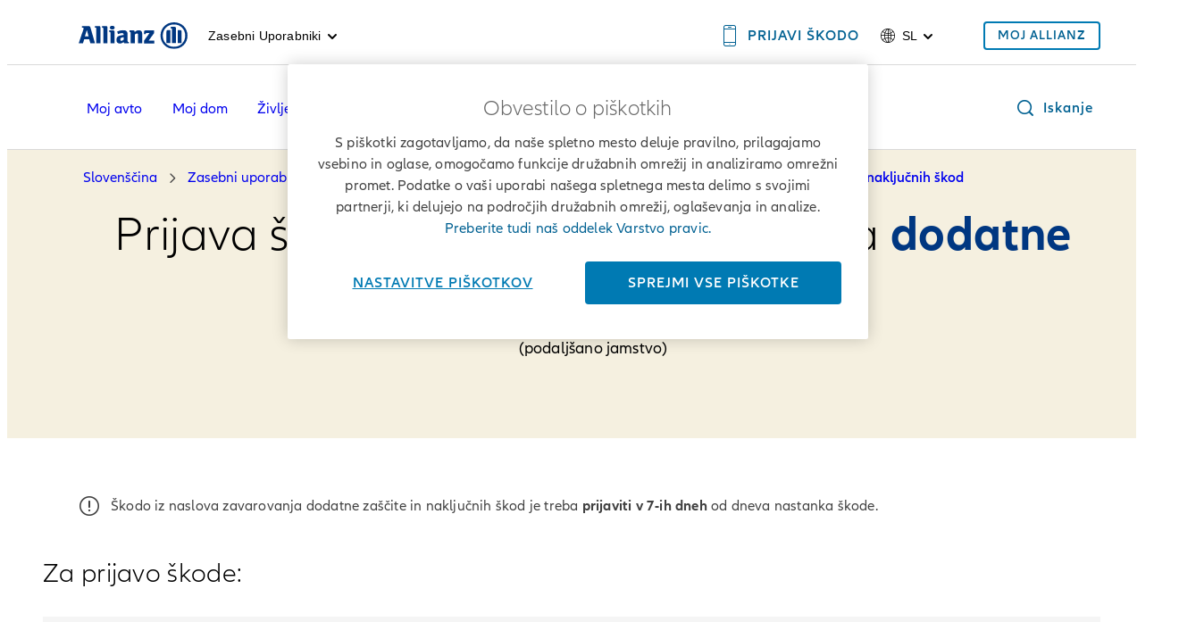

--- FILE ---
content_type: text/html;charset=utf-8
request_url: https://www.allianz-slovenija.si/sl_SL/zasebni-uporabniki/skoda-in-info/prijava-skode/dodatna-zascita-in-nakljucne-skode.html
body_size: 12591
content:
<!DOCTYPE HTML>
<html lang="sl">
<head>
  
  

  <meta charset="UTF-8"/>
  <script>
    var OMCORE = OMCORE || {};
  </script>
  
  <title>Prijava škode iz zavarovanja dodatne zaščite in naključnih škod</title>
  
  <meta name="description" content="Prijava škode iz zavarovanja dodatne zaščite in naključnih škod"/>
  <meta name="template" content="onemarketing-empty-page"/>
  <meta name="viewport" content="width=device-width, initial-scale=1"/>
  

  



  

<link rel="canonical" href="https://www.allianz-slovenija.si/sl_SL/zasebni-uporabniki/skoda-in-info/prijava-skode/dodatna-zascita-in-nakljucne-skode.html"/>


<meta property="og:title" content="Prijava škode iz zavarovanja dodatne zaščite in naključnih škod"/>
<meta property="og:description" content="Prijava škode iz zavarovanja dodatne zaščite in naključnih škod"/>
<meta property="og:site_name" content="AzSLO"/>
<meta property="og:url" content="https://www.allianz-slovenija.si/sl_SL/zasebni-uporabniki/skoda-in-info/prijava-skode/dodatna-zascita-in-nakljucne-skode.html"/>
<meta property="og:type" content="website"/>


  
  
    
      
      <meta property="og:image" content="https://www.allianz-slovenija.si/content/dam/onemarketing/system/AZ_Logo_MSTeams_257x193px.png"/>
    
  



<meta name="twitter:card" content="summary_large_image"/>
<meta name="twitter:site" content="AzSLO"/>
<meta name="twitter:title" content="Prijava škode iz zavarovanja dodatne zaščite in naključnih škod"/>
<meta name="twitter:description" content="Prijava škode iz zavarovanja dodatne zaščite in naključnih škod"/>


  
  
    
        
        <meta name="twitter:image" content="https://www.allianz-slovenija.si/content/dam/onemarketing/system/AZ_Logo_Twitter_438x220px.png"/>
    
  








   <meta name="robots" content="index, follow"/>












  <link rel="stylesheet" type="text/css" href="https://elements.cdn.allianz.com/master/dist/a1-elements/assets/tokens/tokens-light-lively-spacious.css"/>
  












  
    <script src="https://cdn.cookielaw.org/consent/bd8d4bee-2c75-46ad-a6c5-8c32717656ca/OtAutoBlock.js"></script>
  
  
  <script src="https://cdn.cookielaw.org/scripttemplates/otSDKStub.js" data-domain-script="bd8d4bee-2c75-46ad-a6c5-8c32717656ca" data-document-language="true"></script>
  
  
  
  
    
<script src="/etc.clientlibs/onemarketing/platform/clientlibs/gdpr/head.min.ACSHASHf63139c0061b9bbb896fcd84ca11a9c6.js"></script>



















    
    <script>
        var isUniquePageName = "true" == "true";
        var gdprEnabled = "true" == "true";
        var oneTrustConfig = "true";
        var siteRoot = "";
        var useDevReportSuiteInAuthor = "";

        var performanceCookieEnabled = "" == "true";
        var functionalCookieEnabled = "" == "true";
        var targetCookieEnabled = "" == "true";
        var socialCookieEnabled = "" == "true";
        var anyCookieEnabled = "" == "true";

        var gdprCookieConsent,gdprCookieConsentAfterLoad;
        var checkCookieConsentInPage = setInterval(function() {
            var optanonVersion = document.getElementById('optanon');
            var onetrustVersion = document.getElementById('onetrust-banner-sdk');
            var satTrack = ("; "+document.cookie).split("; sat_track=").pop().split(";").shift();
            var consentClosed  = ("; "+document.cookie).split("; OptanonAlertBoxClosed=").pop().split(";").shift();
            if ( gdprEnabled && window.omcore_gdpr_optnanon_groups !== undefined && (optanonVersion !== null || onetrustVersion !== null || satTrack === 'true' || consentClosed !== "" )) {
                validateCookieConsent();
                clearInterval(checkCookieConsentInPage);
            }
        }, 1000);

        var consent ={
            "performance": gdprEnabled && performanceCookieEnabled && CookieConsent === "" ? true : (gdprEnabled && !performanceCookieEnabled || gdprEnabled && performanceCookieEnabled ? omcore_gdpr_consent_performance : false),
            "functional": gdprEnabled && functionalCookieEnabled && CookieConsent === "" ? true : (gdprEnabled && !functionalCookieEnabled || gdprEnabled && functionalCookieEnabled ? omcore_gdpr_consent_functional : false),
            "targeting": gdprEnabled && targetCookieEnabled && CookieConsent === ""  ? true : (gdprEnabled && !targetCookieEnabled || gdprEnabled && targetCookieEnabled ? omcore_gdpr_consent_targeting : false),
            "social": gdprEnabled && socialCookieEnabled && CookieConsent === "" ? true : (gdprEnabled && !socialCookieEnabled || gdprEnabled && socialCookieEnabled ? omcore_gdpr_consent_social : false),
            "any": gdprEnabled && anyCookieEnabled && CookieConsent === "" ? true : (gdprEnabled && !anyCookieEnabled || gdprEnabled && anyCookieEnabled ? omcore_gdpr_consent_anyactive : false),
            "none": gdprEnabled ? omcore_gdpr_consent_noneactive : true,
            /* Retained above for backward compatibility TODO Remove later */
            "gdprEnabled":gdprEnabled,
            "language": window.navigator.userLanguage || window.navigator.language,
            "isPerformanceAllowed": gdprEnabled ? omcore_gdpr_consent_performance  : true,
            "isFunctionalAllowed": gdprEnabled ? omcore_gdpr_consent_functional : true,
            "isTargetingAllowed": gdprEnabled ? omcore_gdpr_consent_targeting : true,
            "isSocialAllowed": gdprEnabled ? omcore_gdpr_consent_social : true,
            "isAny": gdprEnabled ? omcore_gdpr_consent_anyactive : true,
            "isNone": gdprEnabled ? omcore_gdpr_consent_noneactive : true,
            "ad_storage": "denied",
            "analytics_storage": "denied",
            "functionality_storage": "denied",
            "personalization_storage": "denied",
            "security_storage": "denied",
            "ad_user_data": "denied",
            "ad_personalization": "denied"
        };

        var digitalData = {
            "page": {
                "pageInfo": {
                    "pageName": "dodatna\u002Dzascita\u002Din\u002Dnakljucne\u002Dskode",
                    "title": "Prijava škode iz zavarovanja dodatne zaščite in naključnih škod",
                    "pageID": isUniquePageName ? "\/content\/onemarketing\/cee\/azslo\/sl_SL\/zasebni\u002Duporabniki\/skoda\u002Din\u002Dinfo\/prijava\u002Dskode\/dodatna\u002Dzascita\u002Din\u002Dnakljucne\u002Dskode" : "\/content\/onemarketing\/cee\/azslo\/sl_SL\/zasebni\u002Duporabniki\/skoda\u002Din\u002Dinfo\/prijava\u002Dskode\/dodatna\u002Dzascita\u002Din\u002Dnakljucne\u002Dskode", /* Retained for backward compatibility TODO Remove later */
                    "pageId": isUniquePageName ? "\/content\/onemarketing\/cee\/azslo\/sl_SL\/zasebni\u002Duporabniki\/skoda\u002Din\u002Dinfo\/prijava\u002Dskode\/dodatna\u002Dzascita\u002Din\u002Dnakljucne\u002Dskode" : "\/content\/onemarketing\/cee\/azslo\/sl_SL\/zasebni\u002Duporabniki\/skoda\u002Din\u002Dinfo\/prijava\u002Dskode\/dodatna\u002Dzascita\u002Din\u002Dnakljucne\u002Dskode",
                    "pageTemplate": "\/conf\/onemarketing\/settings\/wcm\/templates\/onemarketing\u002Dempty\u002Dpage", /* Retained for backward compatibility TODO Remove later */
                    "pageType": "contentPage",
                    "siteSection": "Zasebni uporabniki",
                    "language": "Slovenian",
                    "server": "www.allianz\u002Dslovenija.si", /* Retained for backward compatibility TODO Remove later */
                    "destinationURL": document.location.toString(), /* Retained for backward compatibility TODO Remove later */
                    "fullURL": document.location.toString(),
                    "URL": window.location.href.split('?')[0],
                    "referringURL": document.referrer,
                    "hostname": "www.allianz\u002Dslovenija.si",
                    "breadCrumbs": "Škoda in info | Prijava škode | Prijava škode iz zavarovanja dodatne zaščite in naključnih škod"
                },

                "attributes": {
                	"pageTemplate": "\/conf\/onemarketing\/settings\/wcm\/templates\/onemarketing\u002Dempty\u002Dpage",
                    "runmode": "prod,prd,emea,acl\u002Dprod",
                    "authoring": "publish",
                    "organisationalEntity": "oe1",
                    "reportSuite": "oe1",
                    "lastModifiedDate": ""

                },
                "previousPage": document.referrer
            },
            "user":{
                consent
            },
            "component": [],
            "product": [],
            "event": [],
            "version": "2.0"

        };

        function validateCookieConsent(){
            gdprCookieConsent ={
              "constentGroups": gdprEnabled ? omcore_gdpr_optnanon_groups : '',
            }

            gdprCookieConsentAfterLoad ={
              "constentGroups": gdprEnabled ? omcore_gdpr_optnanon_groups : '',
              "performance": gdprEnabled && performanceCookieEnabled && CookieConsent === "" ? true : (gdprEnabled && !performanceCookieEnabled || gdprEnabled && performanceCookieEnabled ? omcore_gdpr_consent_performance : false),
              "functional": gdprEnabled && functionalCookieEnabled && CookieConsent === "" ? true : (gdprEnabled && !functionalCookieEnabled || gdprEnabled && functionalCookieEnabled ? omcore_gdpr_consent_functional : false),
              "targeting": gdprEnabled && targetCookieEnabled && CookieConsent === ""  ? true : (gdprEnabled && !targetCookieEnabled || gdprEnabled && targetCookieEnabled ? omcore_gdpr_consent_targeting : false),
              "social": gdprEnabled && socialCookieEnabled && CookieConsent === "" ? true : (gdprEnabled && !socialCookieEnabled || gdprEnabled && socialCookieEnabled ? omcore_gdpr_consent_social : false),
              "any": gdprEnabled && anyCookieEnabled && CookieConsent === "" ? true : (gdprEnabled && !anyCookieEnabled || gdprEnabled && anyCookieEnabled ? omcore_gdpr_consent_anyactive : false),
              "none": gdprEnabled ? omcore_gdpr_consent_noneactive : true,
              /* Retained above for backward compatibility TODO Remove later */
              "gdprEnabled":gdprEnabled,
              "language": window.navigator.userLanguage || window.navigator.language,
              "isPerformanceAllowed": gdprEnabled ? omcore_gdpr_consent_performance  : true,
              "isFunctionalAllowed": gdprEnabled ? omcore_gdpr_consent_functional : true,
              "isTargetingAllowed": gdprEnabled ? omcore_gdpr_consent_targeting : true,
              "isSocialAllowed": gdprEnabled ? omcore_gdpr_consent_social : true,
              "isAny": gdprEnabled ? omcore_gdpr_consent_anyactive : true,
              "isNone": gdprEnabled ? omcore_gdpr_consent_noneactive : true,
              "analytics_storage": "denied",
              "ad_storage": "denied",
              "functionality_storage": "denied",
              "personalization_storage": "denied",
              "security_storage": "denied",
              "ad_user_data": "denied",
              "ad_personalization": "denied",
            }

            if(omcore_gdpr_settrackvalue == 'false'){
              digitalData.user.consent = Object.assign(gdprCookieConsent, consent);
            }else{
	            digitalData.user.consent = gdprCookieConsentAfterLoad;
            }

            const GoogleConsent = window.dataLayer &&
              window.dataLayer.filter((arg) => arg[0] === "consent" && arg[1] === "update");
            const latestGoogleConsent =
              GoogleConsent && GoogleConsent.length > 0 && GoogleConsent[GoogleConsent.length - 1][2];
              latestGoogleConsent && Object.assign(digitalData.user.consent, latestGoogleConsent);
        }
    </script>

     
     	<script>
        	digitalData.page.pageInfo['subSection' + 1] = "Škoda in info";
        </script>
	
     	<script>
        	digitalData.page.pageInfo['subSection' + 2] = "Prijava škode";
        </script>
	
     	<script>
        	digitalData.page.pageInfo['subSection' + 3] = "Prijava škode iz zavarovanja dodatne zaščite in naključnih škod";
        </script>
	
    





    
    
      <link rel="alternate" href="https://www.allianz-slovenija.si/sl_SL/zasebni-uporabniki/skoda-in-info/prijava-skode/dodatna-zascita-in-nakljucne-skode.html" hreflang="sl"/> 
    

    
    
    



  <link rel="preload" href="/etc.clientlibs/onemarketing/platform/clientlibs/vendorlib/patternlab/resources/fonts/allianz-neo/AllianzNeoW04-Regular.woff2" as="font" crossorigin="anonymous"/>

  <link rel="preload" href="/etc.clientlibs/onemarketing/platform/clientlibs/vendorlib/patternlab/resources/fonts/allianz-icons/Allianz-Icons.woff2" as="font" crossorigin="anonymous"/>

  <link rel="preload" href="/etc.clientlibs/onemarketing/platform/clientlibs/vendorlib/patternlab/resources/fonts/allianz-neo/AllianzNeoW04-Light.woff2" as="font" crossorigin="anonymous"/>

  <link rel="preload" href="/etc.clientlibs/onemarketing/platform/clientlibs/vendorlib/patternlab/resources/fonts/allianz-neo/AllianzNeoW04-SemiBold.woff2" as="font" crossorigin="anonymous"/>

  <link rel="preload" href="/etc.clientlibs/onemarketing/platform/clientlibs/vendorlib/patternlab/resources/fonts/allianz-neo/AllianzNeoW04-Bold.woff2" as="font" crossorigin="anonymous"/>



  






  
   
     
  

    


        <script type="text/javascript" src="//assets.adobedtm.com/dd4adce84cad/853fa199f491/launch-b2a7d28f674d.min.js"></script>



    
    

    
    
<link rel="stylesheet" href="/etc.clientlibs/onemarketing/platform/clientlibs/main.min.ACSHASHfd4083b7309b4bbcd4ac2f9454c3c8f0.css" type="text/css">



    
    
    
<script src="/etc.clientlibs/clientlibs/granite/jquery.min.ACSHASH3e24d4d067ac58228b5004abb50344ef.js"></script>
<script src="/etc.clientlibs/onemarketing/platform/clientlibs/head.min.ACSHASH2ffb32dfa2ad355397a313b4bbb4a4c6.js"></script>




    




    
    

    




  
  
    <link rel="icon" type="image/png" sizes="159x159" href="/content/dam/onemarketing/cee/common/favicon/AZ_Logo_eagle.png/_jcr_content/renditions/cq5dam.web.1280.1280.png"/>
  
    <link rel="icon" type="image/png" sizes="48x48" href="/content/dam/onemarketing/cee/common/favicon/AZ_Logo_eagle.png/_jcr_content/renditions/cq5dam.thumbnail.48.48.png"/>
  
    <link rel="icon" type="image/png" sizes="100x100" href="/content/dam/onemarketing/cee/common/favicon/AZ_Logo_eagle.png/_jcr_content/renditions/cq5dam.thumbnail.140.100.png"/>
  
    <link rel="icon" type="image/png" sizes="320x320" href="/content/dam/onemarketing/cee/common/favicon/AZ_Logo_eagle.png/_jcr_content/renditions/cq5dam.thumbnail.319.319.png"/>
  
    
  <style>
    .onetrust-pc-dark-filter {
      background: rgba(0,0,0,0.5);
      z-index: 2147483646;
      width: 100%;
      height: 100%;
      overflow: hidden;
      position: fixed;
      top: 0;
      bottom: 0;
      left: 0;
    }
  </style>

</head>



<body class="defaultpage page basicpage">






  



  
<div id="overlay"></div>

<script type="module" src="https://base-components.cdn.allianz.com/webcomponents/src/RegistryShadow.js"></script>














 
<div class="root responsivegrid"> 
   <div class="aem-Grid aem-Grid--12 aem-Grid--default--12 ">
      
         
           
            
              <div class="header_container header-container parsys aem-GridColumn aem-GridColumn--default--12">

    
    
    


<div class="aem-Grid aem-Grid--12 aem-Grid--default--12 ">
    
    <div class="header parbase aem-GridColumn aem-GridColumn--default--12">













  
    <script defer src="/etc.clientlibs/onemarketing/platform/clientlibs/vendorlib/ndbx-two-level-nav.min.ACSHASHe41c44a76939306762d432b8287273df.js"></script>

  


<script>
    var OMCORE = OMCORE || {};
    OMCORE.search = OMCORE.search || {};
    OMCORE.search.searchResultPagePath = "\/sl_SL\/search";
    OMCORE.storePreferredSelection = "true";
</script>

<div class="c-header-spacer no-metabar-spacer
  
  
  
  c-header-mobile__service-link--visible">
	<header class="c-header c-header--new__adaptation
	
	js-header__find-agent
	c-header__responsive-tab
  ">
  <div>
    
    <div id="skip-link-component">
        
        
        
    </div>
</div>
    
      
  <div class="c-header-metabar">
    <div class="c-header-metabar__content c-header__wrapper">
      <a href="/sl_SL/zasebni-uporabniki.html" class="c-header__logo js-header__logo  c-navigation__logo" target="_self">
          <div>
               <figure class="c-image c-header__logo-image ">
                    <img alt="Allianz Logo" src="/content/dam/onemarketing/system/allianz-logo.svg" width="122" height="32"/>
               </figure>
          </div>
          
        </a>
      

     <div class="c-header-metabar__target
                  ">
        
  
  <div class="c-header-dropdown" data-toggle-switcher="dropdown">
    <button class="c-header-dropdown__toggle" role="link" aria-haspopup="true" aria-expanded="false" aria-describedby="dropdownID2" data-trigger-switcher="dropdown">
      
      
        Zasebni uporabniki
      
        
      
      <i class="c-icon c-icon--chevron-down-small c-header-dropdown__icon"></i>
    </button>
    <ul id="dropdownID2" class="c-header-dropdown__menu" aria-hidden="true" data-items-switcher="dropdown">
      <li class="c-header-dropdown__item checked" role="presentation">
        
        <a href="/sl_SL/zasebni-uporabniki.html" data-url="/sl_SL/zasebni-uporabniki.html">Zasebni uporabniki</a>
      </li>
    
      <li class="c-header-dropdown__item ">
        
        <a href="/sl_SL/poslovni-uporabniki.html" data-url="/sl_SL/poslovni-uporabniki.html">Poslovni uporabniki</a>
      </li>
    </ul>
  </div>

        
      </div>

      
  <div class="c-header-metabar__service-link">
    <a class="c-link u-text-hyphen-manual" aria-label="PRIJAVI ŠKODO" href="/sl_SL/zasebni-uporabniki/skoda-in-info/prijava-skode.html" rel=" noreferrer noopener" target="_blank">
      <span aria-hidden="true" class="c-link__icon c-icon c-icon--product-smartphone"></span>
      <span class="c-link__text">
        <span class="c-header__service__link--desktop">PRIJAVI ŠKODO</span>
      </span>
    </a>
  </div>



      

      
      

      
          
          <div class="c-header-metabar__language ">
               
                    

  
  <div class="c-header-dropdown" data-toggle-switcher="dropdown">
    <button class="c-header-dropdown__toggle" aria-haspopup="true" aria-expanded="false" aria-label="Izbirnik jezika sl slovenščina" data-trigger-switcher="dropdown">
      
        <i aria-hidden="true" class="c-icon c-icon--product-world-globe c-header-language__icon"></i>
      
        sl
      
        
      
      <i class="c-icon c-icon--chevron-down-small c-header-dropdown__icon"></i>
    </button>
    <ul id="dropdownID1" class="c-header-dropdown__menu" data-items="dropdown">
      <li class="c-header-dropdown__item checked" role="presentation">
        
        <a href="/sl_SL/zasebni-uporabniki/skoda-in-info/prijava-skode/dodatna-zascita-in-nakljucne-skode.html" data-url="/sl_SL.html" lang="sl">Slovenščina</a>
      </li>
    
      <li class="c-header-dropdown__item ">
        
        <a href="/en_SL.html" data-url="/en_SL.html" lang="en">English (Homepage)</a>
      </li>
    </ul>
  </div>


               
               
               
          </div>
          
      

      <!--/* Convert Language Switch to Link-->
      
      
      
      

      
  
  
    <div class="c-header-metabar__user c-header-metabar__user--login">
      <a class="c-link c-header__login-button" aria-label="MOJ ALLIANZ" href="https://moj.allianz-slovenija.si/login" rel=" noreferrer noopener" target="_blank">
        <span class="c-link__text">
          
          <span class="c-header__landing__link--desktop">MOJ ALLIANZ</span>
        </span>
      </a>
    </div>
  


      



    </div>
  </div>


      
    <div class="c-two-level-navigation js-search
    js-nav-extended
    
    " data-toggle-on="click">
        <div class="c-navigation ">

        <div class="c-navigation--extended js-nav-extended c-navigation--two-level">
					
          
            
              
  <div class="c-navigation__bar c-header__wrapper js-header__wrapper">
    <a href="/sl_SL/zasebni-uporabniki.html" class="c-header__logo js-header__logo " target="_self">
      <div>
        <figure class="c-image c-header__logo-image ">
          <img alt="Allianz Logo" src="/content/dam/onemarketing/system/allianz-logo.svg" width="122" height="32"/>
        </figure>
      </div>
      
    </a>
    <nav class="c-header__navigation c-navigation__menu-wrapper c-header__navigation--two-level js-main-navbar js-header__navigation" data-toggle="click" aria-label="main">
      <nav class="c-naviagtion__menu-content">
      <ul class="c-header__navigation-list js-header__navigation-list">
        
        
          
            
          
        
        
          <li class="c-header__navigation-item js-header__navigation-item">
            <span class="c-header__navigation-item-title u-text-hyphen-manual">
              
              
                <a tabindex="0" href="/sl_SL/zasebni-uporabniki/moj-avto.html" id="moj-avto" aria-haspopup="true" aria-expanded="false" aria-label="Moj avto" class="c-header__navigation-item-link js-header__navigation-link  ">
                Moj avto
                </a>
                
              
            </span>
            
          </li>
        
          <li class="c-header__navigation-item js-header__navigation-item">
            <span class="c-header__navigation-item-title u-text-hyphen-manual">
              
              
                <a tabindex="0" href="/sl_SL/zasebni-uporabniki/moj-dom.html" id="moj-dom" aria-haspopup="true" aria-expanded="false" aria-label="Moj dom" class="c-header__navigation-item-link js-header__navigation-link  ">
                Moj dom
                </a>
                
              
            </span>
            
          </li>
        
          <li class="c-header__navigation-item js-header__navigation-item">
            <span class="c-header__navigation-item-title u-text-hyphen-manual">
              
                <a tabindex="0" onclick="return false;" href="/sl_SL/zasebni-uporabniki/zivljenje.html" id="zivljenje" aria-expanded="false" aria-label="Življenje" class="c-header__navigation-item-link js-header__navigation-link  ">
                Življenje
                </a>
              
              
              
                <span class="c-header__navigation-item-arrow c-header__navigation-desktop-hide c-icon c-icon--chevron-down c-icon--functional"></span>
              
            </span>
            
              <div class="c-header__navigation-level-2-container js-header__navigation-level-2-container">
                <div class="c-header__navigation-level-2-panel l-grid l-grid--max-width">
                  
                    <div class="c-navigation__submenu-overview-wrapper c-header__navigation-level-2-mobile-link c-header__navigation-desktop-hide">
                      <a id="sub-menu-overview-zivljenje" role="menuitem" aria-label="Življenje" href="/sl_SL/zasebni-uporabniki/zivljenje.html" class="c-navigation__submenu-label c-navigation__submenu-overview-link">
                        <span aria-hidden="true" class="c-navigation__icon c-link__icon c-icon c-icon--arrow-right c-icon--functional"></span>
                        
                          <span aria-haspopup="true" class="c-navigation__submenu-title" title="Življenje Pregled">Življenje Pregled</span>
                        
                        <span aria-haspopup="true" class="c-navigation__submenu-title"></span>
                      </a>
                    </div>
                  
                  
                  
                    
  
    
  <ul class="c-header__navigation-links-container js-header__navigation-level-2-group-list l-grid__row">
    
      <li class="c-header__navigation-level-2-group js-header__navigation-level-2-group-item l-grid__column-medium-4 l-grid__column-large-2">
        <a href="/sl_SL/zasebni-uporabniki/zivljenje/allianz-riziko.html" class="c-header__navigation-link  c-header__navigation-link-2-title" aria-label="Allianz Riziko">
          <span aria-hidden="true" id="c-header__navigation-level-2-title-allianz-riziko" class="c-header__navigation-level-2-title u-text-hyphen-manual" aria-expanded="false">Allianz Riziko</span>
        </a>
        
          
  

        
        
        
        
        
        
        
      </li>
    
      <li class="c-header__navigation-level-2-group js-header__navigation-level-2-group-item l-grid__column-medium-4 l-grid__column-large-2">
        <a href="/sl_SL/zasebni-uporabniki/zivljenje/allianz-global.html" class="c-header__navigation-link  c-header__navigation-link-2-title" aria-label="Allianz Global">
          <span aria-hidden="true" id="c-header__navigation-level-2-title-allianz-global" class="c-header__navigation-level-2-title u-text-hyphen-manual" aria-expanded="false">Allianz Global</span>
        </a>
        
          
  

        
        
        
        
        
        
        
      </li>
    
      <li class="c-header__navigation-level-2-group js-header__navigation-level-2-group-item l-grid__column-medium-4 l-grid__column-large-2">
        <a href="/sl_SL/zasebni-uporabniki/zivljenje/nezgodno-zavarovanje.html" class="c-header__navigation-link  c-header__navigation-link-2-title" aria-label="Nezgodno zavarovanje">
          <span aria-hidden="true" id="c-header__navigation-level-2-title-nezgodno-zavarovanje" class="c-header__navigation-level-2-title u-text-hyphen-manual" aria-expanded="false">Nezgodno zavarovanje</span>
        </a>
        
          
  

        
        
        
        
        
        
        
      </li>
    
      <li class="c-header__navigation-level-2-group js-header__navigation-level-2-group-item l-grid__column-medium-4 l-grid__column-large-2">
        <a href="/sl_SL/zasebni-uporabniki/zivljenje/zavarovanje-potovanj-v-tujino.html" class="c-header__navigation-link  c-header__navigation-link-2-title" aria-label="Zavarovanje potovanj v tujino">
          <span aria-hidden="true" id="c-header__navigation-level-2-title-zavarovanje-potovanj-v-tujino" class="c-header__navigation-level-2-title u-text-hyphen-manual" aria-expanded="false">Zavarovanje potovanj v tujino</span>
        </a>
        
          
  

        
        
        
        
        
        
        
      </li>
    
    
  </ul>

  

                  
                </div>
              </div>
            
          </li>
        
          <li class="c-header__navigation-item js-header__navigation-item">
            <span class="c-header__navigation-item-title u-text-hyphen-manual">
              
              
                <a tabindex="0" href="/sl_SL/zasebni-uporabniki/moj-elektricni-avto.html" id="moj-elektricni-avto" aria-haspopup="true" aria-expanded="false" aria-label="Moj avto za EV" class="c-header__navigation-item-link js-header__navigation-link  ">
                Moj avto za EV
                </a>
                
              
            </span>
            
          </li>
        
        
          
            

  <li role="menuitem" class="c-header__navigation-item c-header-target__dropdown js-header__navigation-item u-hidden-medium-up
    c-navigation-target__dropdown">
    <span class="c-header__navigation-item-title">
      
      
        
          <a class="c-header__navigation-item-link js-header__navigation-link" aria-expanded="false" tabindex="0" aria-label="Zasebni uporabniki">
            Zasebni uporabniki
          </a>
          <span class="c-header__navigation-item-arrow c-header__navigation-desktop-hide c-icon c-icon--chevron-down c-icon--functional">
            </span>
        
      
        
      
    </span>
    <div class="c-header__navigation-level-2-container js-header__navigation-level-2-container">
      <div class="c-header__navigation-level-2-panel l-grid l-grid--max-width">
        <ul class="c-header__navigation-links-container js-header__navigation-level-2-group-list l-grid__row">
          <li role="menuitem" class="c-header__navigation-level-2-item js-header__navigation-level-2-item">
            <ul role="menu" class="c-header__navigation-level-2-list js-header__navigation-level-2-list">
              <li class="c-header__navigation-level-2-item js-header__navigation-level-2-item checked" role="menuitem">
                <a class="c-header__navigation-link js-header__navigation-level-2-link" href="/sl_SL/zasebni-uporabniki.html">
                  Zasebni uporabniki
                </a>
              </li>
            
              <li class="c-header__navigation-level-2-item js-header__navigation-level-2-item" role="menuitem">
                <a class="c-header__navigation-link js-header__navigation-level-2-link" href="/sl_SL/poslovni-uporabniki.html">
                  Poslovni uporabniki
                </a>
              </li>
            </ul>
          </li>
        </ul>
      </div>
    </div>
  </li>

            
          
        
        
          
            
  <li role="menuitem" class="c-header__navigation-item js-header__navigation-item u-hidden-medium-up c-navigation-language__dropdown">
    <span class="c-header__navigation-item-title">
      
      
        
          <a class="c-header__navigation-item-link js-header__navigation-link" tabindex="0" aria-haspopup="true" aria-expanded="false" aria-label="Slovenščina">
              <i aria-hidden="true" class="c-icon c-icon c-icon--globe c-header-language__icon"></i>
            sl
          </a>
          <span class="c-header__navigation-item-arrow c-header__navigation-desktop-hide c-icon c-icon--chevron-down c-icon--functional">
            </span>
        
      
        
      
    </span>
    <div class="c-header__navigation-level-2-container js-header__navigation-level-2-container">
      <div class="c-header__navigation-level-2-panel l-grid l-grid--max-width">
        <ul class="c-header__navigation-links-container js-header__navigation-level-2-group-list l-grid__row">
          <li role="menuitem" class="c-header__navigation-level-2-item js-header__navigation-level-2-item">
            <ul role="menu" class="c-header__navigation-level-2-list js-header__navigation-level-2-list">
              <li class="c-header__navigation-level-2-item js-header__navigation-level-2-item" role="menuitem">
                <a class="c-header__navigation-link js-header__navigation-level-2-link checked" href="/sl_SL/zasebni-uporabniki/skoda-in-info/prijava-skode/dodatna-zascita-in-nakljucne-skode.html">
                  Slovenščina
                </a>
              </li>
            
              <li class="c-header__navigation-level-2-item js-header__navigation-level-2-item" role="menuitem">
                <a class="c-header__navigation-link js-header__navigation-level-2-link " href="/en_SL.html">
                  English (Homepage)
                </a>
              </li>
            </ul>
          </li>
        </ul>
      </div>
    </div>
  </li>
  
  

          
        
        
      </ul>
      
    </nav>
    </nav>
    <div class="c-navigation__actions">
      
      


      
        <div class="c-header__landing c-service-teaser__metabar">
          
            
    <div class="c-header-mobile__service--teaser c-header-mobile__user--login">
      <a class="c-link c-header__login-button" aria-label="MOJ ALLIANZ" href="https://moj.allianz-slovenija.si/login" rel=" noreferrer noopener" target="_blank">
          
      </a>
    </div>

          
        </div>
      
      

      
        
          
  <div class="c-navigation__search">
    <div class="c-search">
      <a role="button" class="c-link c-link--block c-searchbar__opener js-search-opener" href="#" aria-label="Iskanje" id="onemarketing-search-opener">
        <span aria-hidden="true" class="c-link__icon c-icon c-icon--search c-icon--functional c-searchbar__search-icon"></span>
        <span class="c-link__text">
          Iskanje
        </span>
      </a>
    </div>
  </div>

  <div class="c-flyout c-flyout--search-bar js-flyout--search-bar">
    <div class="c-flyout__layout">
      <div class="c-flyout__content">
        <div class="l-grid__row">
          <div class="l-grid__column-12">

            <div class="c-searchbar js-searchbar c-searchbar--hidden">
  <div class="c-searchbar__form">
    <div class="c-searchbar__icon"><i aria-hidden="true" class="c-icon c-icon--search c-searchbar__search-icon"></i>
    </div>
    <div class="c-searchbar__input-holder">
      <input type="text" placeholder="Za iskanje začnite tipkati.." class="c-searchbar__input js-searchbar__input" aria-label="Search"/>
    </div>

    <a class="c-link c-link--block c-searchbar__link--mobile js-searchbar__cancel-button js-searchbar__clear-button--mobile" href="#" aria-label="Cancel Search">
      <span aria-hidden="true" class="c-link__icon c-icon c-icon--close"></span>
      <span class="c-link__text"> </span>
    </a>

    <div class="c-searchbar__actions">

      <button class="c-button c-button c-searchbar__button js-searchbar__search-button c-icon c-icon--arrow-right">Iskanje</button>

      <button class="c-button c-button c-button--secondary c-searchbar__button js-searchbar__cancel-button u-hidden-medium-down">Prekliči</button>

      <button aria-label="Iskanje" class="c-button c-button--icon c-icon c-icon--arrow-right  c-button c-searchbar__button js-searchbar__search-button u-margin-left-0 u-hidden-large-up"></button>

      <button aria-label="Prekliči" class="c-button c-button--icon c-button--secondary c-searchbar__button js-searchbar__cancel-button u-hidden-large-up c-icon c-icon--close"></button>

      <button class="c-button c-button--small c-searchbar__button--mobile js-searchbar__go-button--mobile js-searchbar__search-button u-hidden-medium-up">Pojdi</button>

    </div>
  </div>
</div>


          </div>
        </div>
      </div>
    </div>
  </div>


        
      

      

      
      
        <div class="c-navigation__opener">
          <a href="#" class="c-navigation__action-link js-header__navigation-mobile-open c-navigation_menu-btn" role="button" aria-haspopup="true" aria-expanded="false" aria-label="Main Navigation">
            <i aria-hidden="true" class="c-icon c-icon--bars c-icon--functional"></i>
          </a>
        </div>
      

    </div>
  </div>
  

  

            

          
        </div>
      </div>
      
    </div>
    

      
  <div class="c-header-mobile__service-link">
    <a class="c-link" aria-label="PRIJAVI ŠKODO" href="/sl_SL/zasebni-uporabniki/skoda-in-info/prijava-skode.html" rel=" noreferrer noopener" target="_blank">
        <span aria-hidden="true" class="c-link__icon c-icon c-icon--product-smartphone"></span>
      <span class="c-link__text">
        <span class="c-header__service__link--mobile">PRIJAVI ŠKODO</span>
      </span>
    </a>
  </div>

  </header>
</div>
</div>

    
</div>


</div>

            
          
           
            
          
           
            
          
         <main id="onemarketing-main-wrapper" class="mainContent">
         
          
            
         
          
            
                 <div class="parsys aem-GridColumn aem-GridColumn--default--12">




    
    
    <div class="stage container">
  
    
      <div class="c-stage c-stage--title c-stage--theme-" style="background-color:#F5F0E0;">
    
  
  
  
  <div class="l-grid l-grid--max-width u-hidden-small-down u-hidden-print">
    <div class="l-grid__row">
      <div class="l-grid__column-12">
        <div class="c-stage__breadcrumb">
          <nav aria-label="Breadcrumbs" class="c-breadcrumb ">
            <ul class="c-breadcrumb__list">
              <li class="c-breadcrumb__item">
                
                <a href="/sl_SL.html" class="c-breadcrumb__link">
                  <span class="c-breadcrumb__name">Slovenščina</span>
                </a>
                <meta content="1"/>
              </li>
            
              <li class="c-breadcrumb__item">
                <i class="c-icon c-icon--chevron-right" aria-hidden="true"></i>
                <a href="/sl_SL/zasebni-uporabniki.html" class="c-breadcrumb__link">
                  <span class="c-breadcrumb__name">Zasebni uporabniki</span>
                </a>
                <meta content="2"/>
              </li>
            
              <li class="c-breadcrumb__item">
                <i class="c-icon c-icon--chevron-right" aria-hidden="true"></i>
                <a href="/sl_SL/zasebni-uporabniki/skoda-in-info.html" class="c-breadcrumb__link">
                  <span class="c-breadcrumb__name">Škoda in info</span>
                </a>
                <meta content="3"/>
              </li>
            
              <li class="c-breadcrumb__item">
                <i class="c-icon c-icon--chevron-right" aria-hidden="true"></i>
                <a href="/sl_SL/zasebni-uporabniki/skoda-in-info/prijava-skode.html" class="c-breadcrumb__link">
                  <span class="c-breadcrumb__name">Prijava škode</span>
                </a>
                <meta content="4"/>
              </li>
            
              <li class="c-breadcrumb__item">
                <i class="c-icon c-icon--chevron-right" aria-hidden="true"></i>
                <a aria-current="page" href="/sl_SL/zasebni-uporabniki/skoda-in-info/prijava-skode/dodatna-zascita-in-nakljucne-skode.html" class="c-breadcrumb__link is-active">
                  <span class="c-breadcrumb__name">Prijava škode iz zavarovanja dodatne zaščite in naključnih škod</span>
                </a>
                
              </li>
            </ul>
          </nav>
        </div>
      </div>
    </div>
  </div>


    

    
  

  
  


    
      
      
        




    


      
    

    

    <div class="l-grid l-grid--max-width c-stage__promotional-element u-hidden-small-down">
      







    </div>

    
    <div class="c-stage__content l-grid l-grid--max-width ">
      <div class="l-grid__row justify-content-center">

        <div class="l-grid__column-large-12">
          <div>




  
    

    
      <h1 class="c-heading  c-heading--page c-heading--page c-stage__headline c-link--capitalize u-text-hyphen-manual
         ">
        
        
          Prijava škode iz naslova zavarovanja <b style="font-family: &quot;Allianz Neo&quot;;"><span style="color: rgb(0,55,129);">dodatne zaščite in naključnih škod</span></b>
        
        
      </h1>
    
  

</div>
        </div>
        <div class="l-grid__column-large-12">
          <div>

  

  

  
    
    
      <div class="c-copy   c-stage__additional-info   u-text-hyphen-manual">
        
          (podaljšano jamstvo)
        
      </div>
    
    

    
  

</div>
        </div>
      </div>
    </div>    
</div>

    
    
  







</div>


    
    
    <div class="wrapper container"><div class="l-container l-container--full-width " style="display:block; ;
     ;
     ;
	   --bullet-color:#ffffff;
     ">
     <div class="l-grid l-grid--max-width">
      <div class="c-wrapper  ">




    
    
    <div class="text">

  

  

  
    
    
      <div class="c-copy      u-text-hyphen-auto">
        
          <ul class="c-list c-list--icon">
<li class="c-list__item c-list__item--no-bullet"><span class="c-icon c-icon--exclamation-circle-o c-list__icon"></span>Škodo iz naslova zavarovanja dodatne zaščite in naključnih škod je treba <b>prijaviti v 7-ih dneh </b>od dneva nastanka škode.</li>
</ul>

        
      </div>
    
    

    
  

</div>


    
    
    <div class="headline">




  
    

    
      <h3 class="c-heading  c-heading--subsection-large  c-link--capitalize u-text-hyphen-auto
         ">
        
        
          Za prijavo škode:
        
        
      </h3>
    
  

</div>


    
    
    <div class="accordion">
  
  
  
    






  <div class="js-accordion c-accordion  " style="display:block; ">
    <div class="c-accordion__item-wrapper">
      <button aria-expanded="false" class="js-accordion__trigger c-accordion__trigger safari_only" aria-controls="content1Izpolniteobrazeczaprijavokode" type="button">
        <span class="c-accordion__item-title u-text-hyphen-auto">1. Izpolnite obrazec za prijavo škode</span>
        <i class="c-accordion__chevron c-icon c-icon--chevron-down" aria-hidden="true"></i>
      </button>
      <div id="content1Izpolniteobrazeczaprijavokode" class="js-accordion__item-content c-accordion__item-content">
        <div class="c-accordion__item-text">




    
    
    <div class="text">

  

  

  
    
    
      <div class="c-copy      u-text-hyphen-auto">
        
          <b>Izberite </b>obrazec, ki vsebuje naziv poslovnega partnerja, pri katerem ste nabavili aparat in <b>ga izpolnite</b>:
        
      </div>
    
    

    
  

</div>


    
    
    <div class="file-download-link">

<a class="c-file-download-link " href="/content/dam/onemarketing/cee/azslo/zasebni/sl/files/pdfs/docfinder/zavarovanje-dodatne-zascite/Prijava-skode_2018_08-big-bang.pdf">
  <div class="c-file-download-icon c-file-download-icon__pdf c-file-download-icon-label__light c-file-download-icon__blue" tabindex="-1">
    <span class="c-file-download-icon__box" tabindex="-1"></span></div>
  <div class="c-file-download-icon__textwrapper" tabindex="-1">
    <span class="c-file-download-icon__title" tabindex="-1">Obrazec prijave škode - Big Bang, d.o.o.</span>
    <span class="c-file-download-icon__size" tabindex="-1">169 KB</span>
  </div>
</a>
</div>


    
    
    <div class="file-download-link">

<a class="c-file-download-link " href="/content/dam/onemarketing/cee/azslo/zasebni/sl/files/pdfs/docfinder/zavarovanje-dodatne-zascite/Prijava-skode_2018_08-gambit.pdf">
  <div class="c-file-download-icon c-file-download-icon__pdf c-file-download-icon-label__light c-file-download-icon__blue" tabindex="-1">
    <span class="c-file-download-icon__box" tabindex="-1"></span></div>
  <div class="c-file-download-icon__textwrapper" tabindex="-1">
    <span class="c-file-download-icon__title" tabindex="-1">Obrazec prijave škode - Gambit trade d.o.o. (Ena A)</span>
    <span class="c-file-download-icon__size" tabindex="-1">169 KB</span>
  </div>
</a>
</div>


    
    
    <div class="file-download-link">

<a class="c-file-download-link " href="/content/dam/onemarketing/cee/azslo/zasebni/sl/files/pdfs/docfinder/zavarovanje-dodatne-zascite/Prijava-skode_2018_08-istore.pdf">
  <div class="c-file-download-icon c-file-download-icon__pdf c-file-download-icon-label__light c-file-download-icon__blue" tabindex="-1">
    <span class="c-file-download-icon__box" tabindex="-1"></span></div>
  <div class="c-file-download-icon__textwrapper" tabindex="-1">
    <span class="c-file-download-icon__title" tabindex="-1">Obrazec prijave škode - Istore d.o.o.</span>
    <span class="c-file-download-icon__size" tabindex="-1">169 KB</span>
  </div>
</a>
</div>


    
    
    <div class="file-download-link">

<a class="c-file-download-link " href="/content/dam/onemarketing/cee/azslo/zasebni/sl/files/pdfs/docfinder/zavarovanje-dodatne-zascite/Prijava-skode_2018_08-istyle.pdf">
  <div class="c-file-download-icon c-file-download-icon__pdf c-file-download-icon-label__light c-file-download-icon__blue" tabindex="-1">
    <span class="c-file-download-icon__box" tabindex="-1"></span></div>
  <div class="c-file-download-icon__textwrapper" tabindex="-1">
    <span class="c-file-download-icon__title" tabindex="-1">Obrazec prijave škode - Istyle d.o.o.</span>
    <span class="c-file-download-icon__size" tabindex="-1">170 KB</span>
  </div>
</a>
</div>


    
    
    <div class="file-download-link">

<a class="c-file-download-link " href="/content/dam/onemarketing/cee/azslo/zasebni/sl/files/pdfs/docfinder/zavarovanje-dodatne-zascite/Prijava-skode_2018_08-mercator-tehnika.pdf">
  <div class="c-file-download-icon c-file-download-icon__pdf c-file-download-icon-label__light c-file-download-icon__blue" tabindex="-1">
    <span class="c-file-download-icon__box" tabindex="-1"></span></div>
  <div class="c-file-download-icon__textwrapper" tabindex="-1">
    <span class="c-file-download-icon__title" tabindex="-1">Obrazec prijave škode - Mercator d.d.</span>
    <span class="c-file-download-icon__size" tabindex="-1">169 KB</span>
  </div>
</a>
</div>


    
    
    <div class="file-download-link">

<a class="c-file-download-link " href="/content/dam/onemarketing/cee/azslo/zasebni/sl/files/pdfs/docfinder/zavarovanje-dodatne-zascite/Prijava-skode_2018_08-merkur.pdf">
  <div class="c-file-download-icon c-file-download-icon__pdf c-file-download-icon-label__light c-file-download-icon__blue" tabindex="-1">
    <span class="c-file-download-icon__box" tabindex="-1"></span></div>
  <div class="c-file-download-icon__textwrapper" tabindex="-1">
    <span class="c-file-download-icon__title" tabindex="-1">Obrazec prijave škode - MERKUR trgovina, d.o.o.</span>
    <span class="c-file-download-icon__size" tabindex="-1">168 KB</span>
  </div>
</a>
</div>


    
    
    <div class="file-download-link">

<a class="c-file-download-link " href="/content/dam/onemarketing/cee/azslo/zasebni/sl/files/pdfs/docfinder/zavarovanje-dodatne-zascite/Prijava-skode_2023_03-telemach_slo.pdf">
  <div class="c-file-download-icon c-file-download-icon__pdf c-file-download-icon-label__light c-file-download-icon__blue" tabindex="-1">
    <span class="c-file-download-icon__box" tabindex="-1"></span></div>
  <div class="c-file-download-icon__textwrapper" tabindex="-1">
    <span class="c-file-download-icon__title" tabindex="-1">Obrazec prijave škode - Telemach Slovenija d.o.o.</span>
    <span class="c-file-download-icon__size" tabindex="-1">117 KB</span>
  </div>
</a>
</div>


</div>
      </div>
    </div>
  
    <div class="c-accordion__item-wrapper">
      <button aria-expanded="false" class="js-accordion__trigger c-accordion__trigger safari_only" aria-controls="content2Poljiteobrazecpoepoti" type="button">
        <span class="c-accordion__item-title u-text-hyphen-auto">2. Pošljite obrazec po e-pošti</span>
        <i class="c-accordion__chevron c-icon c-icon--chevron-down" aria-hidden="true"></i>
      </button>
      <div id="content2Poljiteobrazecpoepoti" class="js-accordion__item-content c-accordion__item-content">
        <div class="c-accordion__item-text">




    
    
    <div class="text">

  

  

  
    
    
      <div class="c-copy      u-text-hyphen-auto">
        
          Izpolnjen obrazec iz točke 1 pošljite po e-pošti na e-naslov, ki ga najdete na spodnjem seznamu <a href="##stiki" class="c-link  c-link--ignore-case-text" target="_self"><span icon="c-icon fip-icon-block" class="c-link__icon c-icon c-icon fip-icon-block"></span><span class="c-link__text" data-component-id="root/parsys/wrapper/wrapper/text__1747058956858" data-component-type="Link">&quot;Stiki za prijavo škode&quot;</span></a>.  Izberite poslovnega partnerja, pri katerem ste nabavili aparat, in uporabite podatke za stik, ki so navedeni pri njem.
        
      </div>
    
    

    
  

</div>


</div>
      </div>
    </div>
  
    <div class="c-accordion__item-wrapper">
      <button aria-expanded="false" class="js-accordion__trigger c-accordion__trigger safari_only" aria-controls="content3Prejelibostepovratnoinformacijo" type="button">
        <span class="c-accordion__item-title u-text-hyphen-auto">3. Prejeli boste povratno informacijo</span>
        <i class="c-accordion__chevron c-icon c-icon--chevron-down" aria-hidden="true"></i>
      </button>
      <div id="content3Prejelibostepovratnoinformacijo" class="js-accordion__item-content c-accordion__item-content">
        <div class="c-accordion__item-text">




    
    
    <div class="text">

  

  

  
    
    
      <div class="c-copy      u-text-hyphen-auto">
        
          Na podlagi prejete prijave škode vam bomo poslali povratno informacijo, kako postopati naprej.
        
      </div>
    
    

    
  

</div>


</div>
      </div>
    </div>
  </div>



</div>


    
    
    <div class="spacer parbase">
<div style="width:100%; height:40px;">
</div>
</div>


    
    
    <div class="headline">




  
    

    
      <h3 class="c-heading  c-heading--subsection-large  c-link--capitalize u-text-hyphen-auto
         ">
        
        
          Imate vprašanje?
        
        
      </h3>
    
  

</div>


    
    
    <div class="text">

  

  

  
    
    
      <div class="c-copy      u-text-hyphen-auto">
        
          V primeru dodatnih vprašanj, se obrnite na stike, ki so navedeni na koncu posameznega obrazca iz točke 1.
        
      </div>
    
    

    
  

</div>


    
    
    <div class="spacer parbase">
<div style="width:100%; height:40px;">
</div>
</div>


    
    
    <div class="headline">




  
    

    
      <h3 class="c-heading  c-heading--subsection-large  c-link--capitalize u-text-hyphen-auto
         ">
        
        
          Stiki za prijavo škode
        
        
      </h3>
    
  

</div>


    
    
    <div class="vertical-tabs"><div class="c-tabs js-tabs l-grid l-grid--max-width  c-tabs--vertical" style="background-color: transparent">
  <div class="l-grid__row">
    <ul class="c-tabs__nav l-grid__column-small-12 offset-large-1 offset-medium-1 l-grid__column-large-3 l-grid__column-medium-3" aria-orientation="vertical" role="tablist">
      
        <li class="c-tabs__nav-item active" data-content-id="ContentVerticalNegative0146620239" aria-controls="ContentVerticalNegative0146620239" role="tab" tabindex="0">
          
          <div id="TabVerticalNegative0146620239" for="InputVerticalNegative0146620239" tabindex="-1" class="c-tabs__label">
            <div class="c-tabs__label-container u-text-hyphen-auto">
              Big Bang, d.o.o.
            </div>
            <span aria-hidden="true" class="c-tabs__icon c-icon c-icon--arrow-right u-hidden-small-down"></span>
          </div>
        </li>
      
        <li class="c-tabs__nav-item " data-content-id="ContentVerticalNegative1146620239" aria-controls="ContentVerticalNegative1146620239" role="tab" tabindex="-1">
          
          <div id="TabVerticalNegative1146620239" for="InputVerticalNegative1146620239" tabindex="-1" class="c-tabs__label">
            <div class="c-tabs__label-container u-text-hyphen-auto">
              Gambit trade d.o.o.
            </div>
            <span aria-hidden="true" class="c-tabs__icon c-icon c-icon--arrow-right u-hidden-small-down"></span>
          </div>
        </li>
      
        <li class="c-tabs__nav-item " data-content-id="ContentVerticalNegative2146620239" aria-controls="ContentVerticalNegative2146620239" role="tab" tabindex="-1">
          
          <div id="TabVerticalNegative2146620239" for="InputVerticalNegative2146620239" tabindex="-1" class="c-tabs__label">
            <div class="c-tabs__label-container u-text-hyphen-auto">
              iStore d.o.o.
            </div>
            <span aria-hidden="true" class="c-tabs__icon c-icon c-icon--arrow-right u-hidden-small-down"></span>
          </div>
        </li>
      
        <li class="c-tabs__nav-item " data-content-id="ContentVerticalNegative3146620239" aria-controls="ContentVerticalNegative3146620239" role="tab" tabindex="-1">
          
          <div id="TabVerticalNegative3146620239" for="InputVerticalNegative3146620239" tabindex="-1" class="c-tabs__label">
            <div class="c-tabs__label-container u-text-hyphen-auto">
              iStyle d.o.o.
            </div>
            <span aria-hidden="true" class="c-tabs__icon c-icon c-icon--arrow-right u-hidden-small-down"></span>
          </div>
        </li>
      
        <li class="c-tabs__nav-item " data-content-id="ContentVerticalNegative4146620239" aria-controls="ContentVerticalNegative4146620239" role="tab" tabindex="-1">
          
          <div id="TabVerticalNegative4146620239" for="InputVerticalNegative4146620239" tabindex="-1" class="c-tabs__label">
            <div class="c-tabs__label-container u-text-hyphen-auto">
              Mercator Tehnika
            </div>
            <span aria-hidden="true" class="c-tabs__icon c-icon c-icon--arrow-right u-hidden-small-down"></span>
          </div>
        </li>
      
        <li class="c-tabs__nav-item " data-content-id="ContentVerticalNegative5146620239" aria-controls="ContentVerticalNegative5146620239" role="tab" tabindex="-1">
          
          <div id="TabVerticalNegative5146620239" for="InputVerticalNegative5146620239" tabindex="-1" class="c-tabs__label">
            <div class="c-tabs__label-container u-text-hyphen-auto">
              Merkur trgovina, d.o.o.
            </div>
            <span aria-hidden="true" class="c-tabs__icon c-icon c-icon--arrow-right u-hidden-small-down"></span>
          </div>
        </li>
      
        <li class="c-tabs__nav-item " data-content-id="ContentVerticalNegative6146620239" aria-controls="ContentVerticalNegative6146620239" role="tab" tabindex="-1">
          
          <div id="TabVerticalNegative6146620239" for="InputVerticalNegative6146620239" tabindex="-1" class="c-tabs__label">
            <div class="c-tabs__label-container u-text-hyphen-auto">
              Telemach Slovenija d.o.o.
            </div>
            <span aria-hidden="true" class="c-tabs__icon c-icon c-icon--arrow-right u-hidden-small-down"></span>
          </div>
        </li>
      
    </ul>
	
    <div class="c-tabs__content l-grid__column-large-7 l-grid__column-medium-7 ">
      <div id="ContentVerticalNegative0146620239" class="c-tabs__content-item active" role="tabpanel" tabindex="0">
        <div class="c-tabs__button js-tabs__button active" role="button" tabindex="0" aria-controls="ContentVerticalNegative0146620239" aria-expanded="true">
        <span class="c-tabs__button-label u-text-hyphen-auto">
           Big Bang, d.o.o.
        </span>
          <span aria-hidden="true" class="c-tabs__icon c-icon c-icon--chevron-down"></span>

        </div>
          <div class="c-tabs__content-item-content">
            
            <p class="c-copy" style="background-color: transparent">
            <div>




    
    
    <div class="headline">




  
    

    
      <h3 class="c-heading  c-heading--subsection-large  c-link--capitalize u-text-hyphen-auto
         ">
        
        
          Big Bang
        
        
      </h3>
    
  

</div>


    
    
    <div class="text">

  

  

  
    
    
      <div class="c-copy      u-text-hyphen-auto">
        
          Klic iz Slovenije (brezplačno):
        
      </div>
    
    

    
  

</div>


    
    
    <div class="link">


	
  
  
  
  


  
    <a class="c-link c-link--block     " href="tel:0802530" target="_self" data-link-title="080 25 30" data-component-id="root/parsys/wrapper/wrapper/vertical_tabs/tabpar_vertical_tab_2349_0/link" data-component-name="080 25 30" data-component-type="Link">
      <span aria-hidden="true" class="c-link__icon c-icon c-icon--phone-o "></span>
      <span class="c-link__text u-text-hyphen-auto">080 25 30</span>
    </a>
  


  



</div>


    
    
    <div class="spacer parbase">
<div style="width:100%; height:40px;">
</div>
</div>


    
    
    <div class="text">

  

  

  
    
    
      <div class="c-copy      u-text-hyphen-auto">
        
          Klic iz tujine:
        
      </div>
    
    

    
  

</div>


    
    
    <div class="link">


	
  
  
  
  


  
    <a class="c-link c-link--block     " href="tel:+%20431525036754" target="_self" data-link-title="+ 43 1 525 03 67 54" data-component-id="root/parsys/wrapper/wrapper/vertical_tabs/tabpar_vertical_tab_2349_0/link_copy_copy" data-component-name="+ 43 1 525 03 67 54" data-component-type="Link">
      <span aria-hidden="true" class="c-link__icon c-icon c-icon--phone-o "></span>
      <span class="c-link__text u-text-hyphen-auto">+ 43 1 525 03 67 54</span>
    </a>
  


  



</div>


    
    
    <div class="spacer parbase">
<div style="width:100%; height:40px;">
</div>
</div>


    
    
    <div class="text">

  

  

  
    
    
      <div class="c-copy      u-text-hyphen-auto">
        
          E-poštni naslov:
        
      </div>
    
    

    
  

</div>


    
    
    <div class="text">

  

  

  
    
    
      <div class="c-copy      u-text-hyphen-auto">
        
          <a href="/cdn-cgi/l/email-protection#44262d2326252a236a372d042528282d252a3e692537372d3730252a27216a2530" class="c-link  c-link--ignore-case-text" target="_self"><span icon="c-icon c-icon--e-mail-read-o" class="c-link__icon c-icon c-icon c-icon--e-mail-read-o"> </span><span class="c-link__text" data-component-id="root/parsys/wrapper/wrapper/text__1747054263763" data-component-name="bigbang.si@allianz-assistance.at" data-component-type="Link"><span class="__cf_email__" data-cfemail="5c3e353b3e3d323b722f351c3d3030353d3226713d2f2f352f283d323f39723d28">[email&#160;protected]</span></span></a>
        
      </div>
    
    

    
  

</div>


    
    
    <div class="spacer parbase">
<div style="width:100%; height:40px;">
</div>
</div>


</div>
            </p>
          </div>

        </div>
      
      <div id="ContentVerticalNegative1146620239" class="c-tabs__content-item " role="tabpanel" tabindex="0">
        <div class="c-tabs__button js-tabs__button " role="button" tabindex="0" aria-controls="ContentVerticalNegative1146620239" aria-expanded="false">
        <span class="c-tabs__button-label u-text-hyphen-auto">
           Gambit trade d.o.o.
        </span>
          <span aria-hidden="true" class="c-tabs__icon c-icon c-icon--chevron-down"></span>

        </div>
          <div class="c-tabs__content-item-content">
            
            <p class="c-copy" style="background-color: transparent">
            <div>




    
    
    <div class="headline">




  
    

    
      <h3 class="c-heading  c-heading--subsection-large  c-link--capitalize u-text-hyphen-auto
         ">
        
        
          Gambit
        
        
      </h3>
    
  

</div>


    
    
    <div class="text">

  

  

  
    
    
      <div class="c-copy      u-text-hyphen-auto">
        
          Klic iz Slovenije (brezplačno):
        
      </div>
    
    

    
  

</div>


    
    
    <div class="link">


	
  
  
  
  


  
    <a class="c-link c-link--block     " href="tel:0808183" target="_self" data-link-title="080 81 83" data-component-id="root/parsys/wrapper/wrapper/vertical_tabs/tabpar_vertical_tab_4457_1/link_copy" data-component-name="080 81 83" data-component-type="Link">
      <span aria-hidden="true" class="c-link__icon c-icon c-icon--phone-o "></span>
      <span class="c-link__text u-text-hyphen-auto">080 81 83</span>
    </a>
  


  



</div>


    
    
    <div class="spacer parbase">
<div style="width:100%; height:40px;">
</div>
</div>


    
    
    <div class="text">

  

  

  
    
    
      <div class="c-copy      u-text-hyphen-auto">
        
          Klic iz tujine:
        
      </div>
    
    

    
  

</div>


    
    
    <div class="link">


	
  
  
  
  


  
    <a class="c-link c-link--block     " href="tel:+431525036897" target="_self" data-link-title="+ 43 1 525 03 68 97" data-component-id="root/parsys/wrapper/wrapper/vertical_tabs/tabpar_vertical_tab_4457_1/link_copy_copy_copy" data-component-name="+ 43 1 525 03 68 97" data-component-type="Link">
      <span aria-hidden="true" class="c-link__icon c-icon c-icon--phone-o "></span>
      <span class="c-link__text u-text-hyphen-auto">+ 43 1 525 03 68 97</span>
    </a>
  


  



</div>


    
    
    <div class="spacer parbase">
<div style="width:100%; height:40px;">
</div>
</div>


    
    
    <div class="text">

  

  

  
    
    
      <div class="c-copy      u-text-hyphen-auto">
        
          E-poštni naslov:
        
      </div>
    
    

    
  

</div>


    
    
    <div class="text">

  

  

  
    
    
      <div class="c-copy      u-text-hyphen-auto">
        
          <a href="/cdn-cgi/l/email-protection#9cfbfdf1fef5e8b2eff5dcfdf0f0f5fdf2e6b1fdefeff5efe8fdf2fff9b2fde8" class="c-link  c-link--ignore-case-text" target="_self"><span icon="c-icon c-icon--e-mail-read-o" class="c-link__icon c-icon c-icon c-icon--e-mail-read-o"> </span><span class="c-link__text" data-component-id="root/parsys/wrapper/wrapper/text__1747054853665" data-component-name="gambit.si@allianz-assistance.at" data-component-type="Link"><span class="__cf_email__" data-cfemail="64030509060d104a170d240508080d050a1e490517170d1710050a07014a0510">[email&#160;protected]</span></span></a>
        
      </div>
    
    

    
  

</div>


</div>
            </p>
          </div>

        </div>
      
      <div id="ContentVerticalNegative2146620239" class="c-tabs__content-item " role="tabpanel" tabindex="0">
        <div class="c-tabs__button js-tabs__button " role="button" tabindex="0" aria-controls="ContentVerticalNegative2146620239" aria-expanded="false">
        <span class="c-tabs__button-label u-text-hyphen-auto">
           iStore d.o.o.
        </span>
          <span aria-hidden="true" class="c-tabs__icon c-icon c-icon--chevron-down"></span>

        </div>
          <div class="c-tabs__content-item-content">
            
            <p class="c-copy" style="background-color: transparent">
            <div>




    
    
    <div class="headline">




  
    

    
      <h3 class="c-heading  c-heading--subsection-large  c-link--capitalize u-text-hyphen-auto
         ">
        
        
          iStore
        
        
      </h3>
    
  

</div>


    
    
    <div class="text">

  

  

  
    
    
      <div class="c-copy      u-text-hyphen-auto">
        
          Klic iz Slovenije (brezplačno):
        
      </div>
    
    

    
  

</div>


    
    
    <div class="link">


	
  
  
  
  


  
    <a class="c-link c-link--block     " href="tel:0801899" target="_self" data-link-title="080 18 99" data-component-id="root/parsys/wrapper/wrapper/vertical_tabs/tabpar_vertical_tab_1270_2/link_copy_copy" data-component-name="080 18 99" data-component-type="Link">
      <span aria-hidden="true" class="c-link__icon c-icon c-icon--phone-o "></span>
      <span class="c-link__text u-text-hyphen-auto">080 18 99</span>
    </a>
  


  



</div>


    
    
    <div class="spacer parbase">
<div style="width:100%; height:40px;">
</div>
</div>


    
    
    <div class="text">

  

  

  
    
    
      <div class="c-copy      u-text-hyphen-auto">
        
          Klic iz tujine:
        
      </div>
    
    

    
  

</div>


    
    
    <div class="link">


	
  
  
  
  


  
    <a class="c-link c-link--block     " href="tel:+431525036427" target="_self" data-link-title="+ 43 1 525 03 64 27" data-component-id="root/parsys/wrapper/wrapper/vertical_tabs/tabpar_vertical_tab_1270_2/link_copy_copy_copy_" data-component-name="+ 43 1 525 03 64 27" data-component-type="Link">
      <span aria-hidden="true" class="c-link__icon c-icon c-icon--phone-o "></span>
      <span class="c-link__text u-text-hyphen-auto">+ 43 1 525 03 64 27</span>
    </a>
  


  



</div>


    
    
    <div class="spacer parbase">
<div style="width:100%; height:40px;">
</div>
</div>


    
    
    <div class="text">

  

  

  
    
    
      <div class="c-copy      u-text-hyphen-auto">
        
          E-poštni naslov:
        
      </div>
    
    

    
  

</div>


    
    
    <div class="text">

  

  

  
    
    
      <div class="c-copy      u-text-hyphen-auto">
        
          <a href="/cdn-cgi/l/email-protection#4b22383f24392e6538220b2a2727222a2531662a383822383f2a25282e652a3f" class="c-link  c-link--ignore-case-text" target="_self"><span icon="c-icon c-icon--e-mail-read-o" class="c-link__icon c-icon c-icon c-icon--e-mail-read-o"> </span><span class="c-link__text" data-component-id="root/parsys/wrapper/wrapper/text__1747054971060" data-component-name="istore.si@allianz-assistance.at" data-component-type="Link"><span class="__cf_email__" data-cfemail="adc4ded9c2dfc883dec4edccc1c1c4ccc3d780ccdedec4ded9ccc3cec883ccd9">[email&#160;protected]</span></span></a>
        
      </div>
    
    

    
  

</div>


</div>
            </p>
          </div>

        </div>
      
      <div id="ContentVerticalNegative3146620239" class="c-tabs__content-item " role="tabpanel" tabindex="0">
        <div class="c-tabs__button js-tabs__button " role="button" tabindex="0" aria-controls="ContentVerticalNegative3146620239" aria-expanded="false">
        <span class="c-tabs__button-label u-text-hyphen-auto">
           iStyle d.o.o.
        </span>
          <span aria-hidden="true" class="c-tabs__icon c-icon c-icon--chevron-down"></span>

        </div>
          <div class="c-tabs__content-item-content">
            
            <p class="c-copy" style="background-color: transparent">
            <div>




    
    
    <div class="headline">




  
    

    
      <h3 class="c-heading  c-heading--subsection-large  c-link--capitalize u-text-hyphen-auto
         ">
        
        
          iStyle
        
        
      </h3>
    
  

</div>


    
    
    <div class="text">

  

  

  
    
    
      <div class="c-copy      u-text-hyphen-auto">
        
          Klic iz Slovenije (brezplačno):
        
      </div>
    
    

    
  

</div>


    
    
    <div class="link">


	
  
  
  
  


  
    <a class="c-link c-link--block     " href="tel:0805101" target="_self" data-link-title="080 51 01" data-component-id="root/parsys/wrapper/wrapper/vertical_tabs/tabpar_vertical_tab_5575_3/link_copy_copy_copy" data-component-name="080 51 01" data-component-type="Link">
      <span aria-hidden="true" class="c-link__icon c-icon c-icon--phone-o "></span>
      <span class="c-link__text u-text-hyphen-auto">080 51 01</span>
    </a>
  


  



</div>


    
    
    <div class="spacer parbase">
<div style="width:100%; height:40px;">
</div>
</div>


    
    
    <div class="text">

  

  

  
    
    
      <div class="c-copy      u-text-hyphen-auto">
        
          Klic iz tujine:
        
      </div>
    
    

    
  

</div>


    
    
    <div class="link">


	
  
  
  
  


  
    <a class="c-link c-link--block     " href="tel:+431525036428" target="_self" data-link-title="+ 43 1 525 03 64 28" data-component-id="root/parsys/wrapper/wrapper/vertical_tabs/tabpar_vertical_tab_5575_3/link_copy_copy_copy_" data-component-name="+ 43 1 525 03 64 28" data-component-type="Link">
      <span aria-hidden="true" class="c-link__icon c-icon c-icon--phone-o "></span>
      <span class="c-link__text u-text-hyphen-auto">+ 43 1 525 03 64 28</span>
    </a>
  


  



</div>


    
    
    <div class="spacer parbase">
<div style="width:100%; height:40px;">
</div>
</div>


    
    
    <div class="text">

  

  

  
    
    
      <div class="c-copy      u-text-hyphen-auto">
        
          E-poštni naslov:
        
      </div>
    
    

    
  

</div>


    
    
    <div class="text">

  

  

  
    
    
      <div class="c-copy      u-text-hyphen-auto">
        
          <a href="/cdn-cgi/l/email-protection#8de4fef9f4e1e8a3fee4cdece1e1e4ece3f7a0ecfefee4fef9ece3eee8a3ecf9" class="c-link  c-link--ignore-case-text" target="_self"><span icon="c-icon c-icon--e-mail-read-o" class="c-link__icon c-icon c-icon c-icon--e-mail-read-o"> </span><span class="c-link__text" data-component-id="root/parsys/wrapper/wrapper/text__1747055185409" data-component-name="istyle.si@allianz-assistance.at" data-component-type="Link"><span class="__cf_email__" data-cfemail="355c46414c59501b465c755459595c545b4f185446465c4641545b56501b5441">[email&#160;protected]</span></span></a>
        
      </div>
    
    

    
  

</div>


</div>
            </p>
          </div>

        </div>
      
      <div id="ContentVerticalNegative4146620239" class="c-tabs__content-item " role="tabpanel" tabindex="0">
        <div class="c-tabs__button js-tabs__button " role="button" tabindex="0" aria-controls="ContentVerticalNegative4146620239" aria-expanded="false">
        <span class="c-tabs__button-label u-text-hyphen-auto">
           Mercator Tehnika
        </span>
          <span aria-hidden="true" class="c-tabs__icon c-icon c-icon--chevron-down"></span>

        </div>
          <div class="c-tabs__content-item-content">
            
            <p class="c-copy" style="background-color: transparent">
            <div>




    
    
    <div class="headline">




  
    

    
      <h3 class="c-heading  c-heading--subsection-large  c-link--capitalize u-text-hyphen-auto
         ">
        
        
          Mercator Tehnika
        
        
      </h3>
    
  

</div>


    
    
    <div class="text">

  

  

  
    
    
      <div class="c-copy      u-text-hyphen-auto">
        
          Klic iz Slovenije (brezplačno):
        
      </div>
    
    

    
  

</div>


    
    
    <div class="link">


	
  
  
  
  


  
    <a class="c-link c-link--block     " href="tel:0808777" target="_self" data-link-title="080 87 77" data-component-id="root/parsys/wrapper/wrapper/vertical_tabs/tabpar_vertical_tab_1188_4/link_copy_copy_copy" data-component-name="080 87 77" data-component-type="Link">
      <span aria-hidden="true" class="c-link__icon c-icon c-icon--phone-o "></span>
      <span class="c-link__text u-text-hyphen-auto">080 87 77</span>
    </a>
  


  



</div>


    
    
    <div class="spacer parbase">
<div style="width:100%; height:40px;">
</div>
</div>


    
    
    <div class="text">

  

  

  
    
    
      <div class="c-copy      u-text-hyphen-auto">
        
          Klic iz tujine:
        
      </div>
    
    

    
  

</div>


    
    
    <div class="link">


	
  
  
  
  


  
    <a class="c-link c-link--block     " href="tel:+431525036968" target="_self" data-link-title="+ 43 1 525 03 69 68" data-component-id="root/parsys/wrapper/wrapper/vertical_tabs/tabpar_vertical_tab_1188_4/link_copy_copy_copy_" data-component-name="+ 43 1 525 03 69 68" data-component-type="Link">
      <span aria-hidden="true" class="c-link__icon c-icon c-icon--phone-o "></span>
      <span class="c-link__text u-text-hyphen-auto">+ 43 1 525 03 69 68</span>
    </a>
  


  



</div>


    
    
    <div class="spacer parbase">
<div style="width:100%; height:40px;">
</div>
</div>


    
    
    <div class="text">

  

  

  
    
    
      <div class="c-copy      u-text-hyphen-auto">
        
          E-poštni naslov:
        
      </div>
    
    

    
  

</div>


    
    
    <div class="text">

  

  

  
    
    
      <div class="c-copy      u-text-hyphen-auto">
        
          <a href="/cdn-cgi/l/email-protection#412c24332220352e336f322801202d2d28202f3b6c203232283235202f22246f2035" class="c-link  c-link--ignore-case-text" target="_self"><span icon="c-icon c-icon--e-mail-read-o" class="c-link__icon c-icon c-icon c-icon--e-mail-read-o"> </span><span class="c-link__text" data-component-id="root/parsys/wrapper/wrapper/text__1747055269831" data-component-name="mercator.si@allianz-assistance.at" data-component-type="Link"><span class="__cf_email__" data-cfemail="513c34233230253e237f223811303d3d38303f2b7c302222382225303f32347f3025">[email&#160;protected]</span></span></a>
        
      </div>
    
    

    
  

</div>


</div>
            </p>
          </div>

        </div>
      
      <div id="ContentVerticalNegative5146620239" class="c-tabs__content-item " role="tabpanel" tabindex="0">
        <div class="c-tabs__button js-tabs__button " role="button" tabindex="0" aria-controls="ContentVerticalNegative5146620239" aria-expanded="false">
        <span class="c-tabs__button-label u-text-hyphen-auto">
           Merkur trgovina, d.o.o.
        </span>
          <span aria-hidden="true" class="c-tabs__icon c-icon c-icon--chevron-down"></span>

        </div>
          <div class="c-tabs__content-item-content">
            
            <p class="c-copy" style="background-color: transparent">
            <div>




    
    
    <div class="headline">




  
    

    
      <h3 class="c-heading  c-heading--subsection-large  c-link--capitalize u-text-hyphen-auto
         ">
        
        
          Merkur
        
        
      </h3>
    
  

</div>


    
    
    <div class="text">

  

  

  
    
    
      <div class="c-copy      u-text-hyphen-auto">
        
          Klic iz Slovenije (brezplačno):
        
      </div>
    
    

    
  

</div>


    
    
    <div class="link">


	
  
  
  
  


  
    <a class="c-link c-link--block     " href="tel:0808890" target="_self" data-link-title="080 88 90" data-component-id="root/parsys/wrapper/wrapper/vertical_tabs/tabpar_vertical_tab_4332_5/link_copy_copy_copy" data-component-name="080 88 90" data-component-type="Link">
      <span aria-hidden="true" class="c-link__icon c-icon c-icon--phone-o "></span>
      <span class="c-link__text u-text-hyphen-auto">080 88 90</span>
    </a>
  


  



</div>


    
    
    <div class="spacer parbase">
<div style="width:100%; height:40px;">
</div>
</div>


    
    
    <div class="text">

  

  

  
    
    
      <div class="c-copy      u-text-hyphen-auto">
        
          Klic iz tujine:
        
      </div>
    
    

    
  

</div>


    
    
    <div class="link">


	
  
  
  
  


  
    <a class="c-link c-link--block     " href="tel:+%20431525036879" target="_self" data-link-title="+ 43 1 525 03 68 79" data-component-id="root/parsys/wrapper/wrapper/vertical_tabs/tabpar_vertical_tab_4332_5/link_copy_copy_copy_" data-component-name="+ 43 1 525 03 68 79" data-component-type="Link">
      <span aria-hidden="true" class="c-link__icon c-icon c-icon--phone-o "></span>
      <span class="c-link__text u-text-hyphen-auto">+ 43 1 525 03 68 79</span>
    </a>
  


  



</div>


    
    
    <div class="spacer parbase">
<div style="width:100%; height:40px;">
</div>
</div>


    
    
    <div class="text">

  

  

  
    
    
      <div class="c-copy      u-text-hyphen-auto">
        
          E-poštni naslov:
        
      </div>
    
    

    
  

</div>


    
    
    <div class="text">

  

  

  
    
    
      <div class="c-copy      u-text-hyphen-auto">
        
          <a href="/cdn-cgi/l/email-protection#254840574e50570b564c654449494c444b5f084456564c5651444b46400b4451" class="c-link  c-link--ignore-case-text" target="_self"><span icon="c-icon c-icon--e-mail-read-o" class="c-link__icon c-icon c-icon c-icon--e-mail-read-o"> </span><span class="c-link__text" data-component-id="root/parsys/wrapper/wrapper/text__1747055342068" data-component-name="merkur.si@allianz-assistance.at" data-component-type="Link"><span class="__cf_email__" data-cfemail="9df0f8eff6e8efb3eef4ddfcf1f1f4fcf3e7b0fceeeef4eee9fcf3fef8b3fce9">[email&#160;protected]</span></span></a>
        
      </div>
    
    

    
  

</div>


</div>
            </p>
          </div>

        </div>
      
      <div id="ContentVerticalNegative6146620239" class="c-tabs__content-item " role="tabpanel" tabindex="0">
        <div class="c-tabs__button js-tabs__button " role="button" tabindex="0" aria-controls="ContentVerticalNegative6146620239" aria-expanded="false">
        <span class="c-tabs__button-label u-text-hyphen-auto">
           Telemach Slovenija d.o.o.
        </span>
          <span aria-hidden="true" class="c-tabs__icon c-icon c-icon--chevron-down"></span>

        </div>
          <div class="c-tabs__content-item-content">
            
            <p class="c-copy" style="background-color: transparent">
            <div>




    
    
    <div class="headline">




  
    

    
      <h3 class="c-heading  c-heading--subsection-large  c-link--capitalize u-text-hyphen-auto
         ">
        
        
          Telemach Slovenija
        
        
      </h3>
    
  

</div>


    
    
    <div class="text">

  

  

  
    
    
      <div class="c-copy      u-text-hyphen-auto">
        
          Klic iz Slovenije (brezplačno):
        
      </div>
    
    

    
  

</div>


    
    
    <div class="link">


	
  
  
  
  


  
    <a class="c-link c-link--block     " href="tel:0806070" target="_self" data-link-title="080 60 70" data-component-id="root/parsys/wrapper/wrapper/vertical_tabs/tabpar_vertical_tab_7706_6/link_copy_copy_copy" data-component-name="080 60 70" data-component-type="Link">
      <span aria-hidden="true" class="c-link__icon c-icon c-icon--phone-o "></span>
      <span class="c-link__text u-text-hyphen-auto">080 60 70</span>
    </a>
  


  



</div>


    
    
    <div class="spacer parbase">
<div style="width:100%; height:40px;">
</div>
</div>


    
    
    <div class="text">

  

  

  
    
    
      <div class="c-copy      u-text-hyphen-auto">
        
          Klic iz tujine:
        
      </div>
    
    

    
  

</div>


    
    
    <div class="link">


	
  
  
  
  


  
    <a class="c-link c-link--block     " href="tel:+431525036786" target="_self" data-link-title="+ 43 1 525 03 67 86" data-component-id="root/parsys/wrapper/wrapper/vertical_tabs/tabpar_vertical_tab_7706_6/link_copy_copy_copy_" data-component-name="+ 43 1 525 03 67 86" data-component-type="Link">
      <span aria-hidden="true" class="c-link__icon c-icon c-icon--phone-o "></span>
      <span class="c-link__text u-text-hyphen-auto">+ 43 1 525 03 67 86</span>
    </a>
  


  



</div>


    
    
    <div class="spacer parbase">
<div style="width:100%; height:40px;">
</div>
</div>


    
    
    <div class="text">

  

  

  
    
    
      <div class="c-copy      u-text-hyphen-auto">
        
          E-poštni naslov:
        
      </div>
    
    

    
  

</div>


    
    
    <div class="text">

  

  

  
    
    
      <div class="c-copy      u-text-hyphen-auto">
        
          <a href="/cdn-cgi/l/email-protection#0672636a636b67656e28756f46676a6a6f67687c2b6775756f757267686563286772" class="c-link  c-link--ignore-case-text" target="_self"><span icon="c-icon c-icon--e-mail-read-o" class="c-link__icon c-icon c-icon c-icon--e-mail-read-o"> </span><span class="c-link__text" data-component-id="root/parsys/wrapper/wrapper/text__1747055422226" data-component-name="telemach.si@allianz-assistance.at" data-component-type="Link"><span class="__cf_email__" data-cfemail="e89c8d848d85898b80c69b81a889848481898692c5899b9b819b9c89868b8dc6899c">[email&#160;protected]</span></span></a>
        
      </div>
    
    

    
  

</div>


</div>
            </p>
          </div>

        </div>
      </div>
  </div>
</div>




</div>


    
    
    <div class="accordion">
  
  
  
    






  



</div>


</div>
    </div>
</div>
</div>


</div>

            
         
          
            
         
        </main>
      
        
          
        
        
          
        
        
          
            <div class="footer parsys aem-GridColumn aem-GridColumn--default--12">
<footer class="c-footer" id="onemarketing-footer-wrapper">

  
  
  <div class="c-footer__container">
	  <div class="l-container">
	  

    
        
    
    
    

	  </div>
	  

    
    
    


<div class="aem-Grid aem-Grid--12 aem-Grid--default--12 ">
    
    <div class="footer_navigation container aem-GridColumn aem-GridColumn--default--12">


    



<div class="c-footer__navigation" role="navigation" aria-label="footer">
	<div class="l-grid l-grid--max-width u-background-inherit">
		<div class="l-grid__row">
			
			
			<div class="l-grid__column-medium-3">
				 
				<div class="c-footer__navigation-headline" id="accordion-1-heading">
					<span class="c-footer__navigation-title">Naša ponudba</span>
					<span class="c-footer__navigation-icon">
              <i class=" c-icon c-icon--chevron-down"></i>
					</span>
					</div>
				
				<div id="accordion-1-region" role="region" aria-labelledby="accordion-1-heading" class="c-footer__navigation-region">

				
				<ul class="c-footer__navigation-list">
					
   
   
      
         <li class="c-footer__navigation-item">
            
            
               
  
  
  
  


  
    <a class="   c-footer__navigation-link   " href="/sl_SL/zasebni-uporabniki/moj-avto.html" target="_self" data-link-title="Moj avto" data-component-id="/content/experience-fragments/onemarketing/cee/azslo/sloven_ina/footer_navigation/default-footer-navigation/master/jcr:content/root/footer_navigation/navigationItems1/1" data-component-name="Moj avto" data-component-type="Link">
      
      Moj avto
    </a>
  


  


            
         </li>
      
         <li class="c-footer__navigation-item">
            
            
               
  
  
  
  


  
    <a class="   c-footer__navigation-link   " href="/sl_SL/zasebni-uporabniki/moj-dom.html" target="_self" data-link-title="Moj dom" data-component-id="/content/experience-fragments/onemarketing/cee/azslo/sloven_ina/footer_navigation/default-footer-navigation/master/jcr:content/root/footer_navigation/navigationItems1/2" data-component-name="Moj dom" data-component-type="Link">
      
      Moj dom
    </a>
  


  


            
         </li>
      
         <li class="c-footer__navigation-item">
            
            
               
  
  
  
  


  
    <a class="   c-footer__navigation-link   " href="/sl_SL/zasebni-uporabniki/moje-podjetje.html" target="_self" data-link-title="Moje podjetje" data-component-id="/content/experience-fragments/onemarketing/cee/azslo/sloven_ina/footer_navigation/default-footer-navigation/master/jcr:content/root/footer_navigation/navigationItems1/3" data-component-name="Moje podjetje" data-component-type="Link">
      
      Moje podjetje
    </a>
  


  


            
         </li>
      
         <li class="c-footer__navigation-item">
            
            
               
  
  
  
  


  
    <a class="   c-footer__navigation-link   " href="/sl_SL/zasebni-uporabniki/zivljenje/allianz-global.html" target="_self" data-link-title="Allianz Global" data-component-id="/content/experience-fragments/onemarketing/cee/azslo/sloven_ina/footer_navigation/default-footer-navigation/master/jcr:content/root/footer_navigation/navigationItems1/4" data-component-name="Allianz Global" data-component-type="Link">
      
      Allianz Global
    </a>
  


  


            
         </li>
      
         <li class="c-footer__navigation-item">
            
            
               
  
  
  
  


  
    <a class="   c-footer__navigation-link   " href="/sl_SL/zasebni-uporabniki/zivljenje/allianz-riziko.html" target="_self" data-link-title="Allianz Riziko" data-component-id="/content/experience-fragments/onemarketing/cee/azslo/sloven_ina/footer_navigation/default-footer-navigation/master/jcr:content/root/footer_navigation/navigationItems1/5" data-component-name="Allianz Riziko" data-component-type="Link">
      
      Allianz Riziko
    </a>
  


  


            
         </li>
      
   

				</ul>
				
				</div>
			</div>
			
			
			
			<div class="l-grid__column-medium-3">
				 
				<div class="c-footer__navigation-headline" id="accordion-2-heading">
					<span class="c-footer__navigation-title">Škoda in info</span>
					<span class="c-footer__navigation-icon">
              <i class=" c-icon c-icon--chevron-down"></i>
					</span>
				</div>
				
				
					<div id="accordion-2-region" role="region" aria-labelledby="accordion-2-heading" class="c-footer__navigation-region">
					<ul class="c-footer__navigation-list">
						
   
   
      
         <li class="c-footer__navigation-item">
            
            
               
  
  
  
  


  
    <a class="   c-footer__navigation-link   " href="/sl_SL/zasebni-uporabniki/skoda-in-info/asistenca.html" target="_self" data-link-title="Asistence" data-component-id="/content/experience-fragments/onemarketing/cee/azslo/sloven_ina/footer_navigation/default-footer-navigation/master/jcr:content/root/footer_navigation/navigationItems2/1" data-component-name="Asistence" data-component-type="Link">
      
      Asistence
    </a>
  


  


            
         </li>
      
         <li class="c-footer__navigation-item">
            
            
               
  
  
  
  


  
    <a class="   c-footer__navigation-link   " href="/sl_SL/zasebni-uporabniki/skoda-in-info/prijava-skode.html" target="_self" data-link-title="Prijavi škodo" data-component-id="/content/experience-fragments/onemarketing/cee/azslo/sloven_ina/footer_navigation/default-footer-navigation/master/jcr:content/root/footer_navigation/navigationItems2/2" data-component-name="Prijavi škodo" data-component-type="Link">
      
      Prijavi škodo
    </a>
  


  


            
         </li>
      
         <li class="c-footer__navigation-item">
            
            
               
  
  
  
  


  
    <a class="   c-footer__navigation-link   " href="/sl_SL/zasebni-uporabniki/skoda-in-info/partnerski-servisi.html" target="_self" data-link-title="Servisi" data-component-id="/content/experience-fragments/onemarketing/cee/azslo/sloven_ina/footer_navigation/default-footer-navigation/master/jcr:content/root/footer_navigation/navigationItems2/3" data-component-name="Servisi" data-component-type="Link">
      
      Servisi
    </a>
  


  


            
         </li>
      
         <li class="c-footer__navigation-item">
            
            
               
  
  
  
  


  
    <a class="   c-footer__navigation-link   " href="/sl_SL/zasebni-uporabniki/skoda-in-info/Poslovalnice-seznam.html" target="_self" data-link-title="Poslovalnice" data-component-id="/content/experience-fragments/onemarketing/cee/azslo/sloven_ina/footer_navigation/default-footer-navigation/master/jcr:content/root/footer_navigation/navigationItems2/4" data-component-name="Poslovalnice" data-component-type="Link">
      
      Poslovalnice
    </a>
  


  


            
         </li>
      
         <li class="c-footer__navigation-item">
            
            
               
  
  
  
  


  
    <a class="   c-footer__navigation-link   " href="/sl_SL/zasebni-uporabniki/skoda-in-info/najdite-dokument.html" target="_self" data-link-title="Najdite dokument" data-component-id="/content/experience-fragments/onemarketing/cee/azslo/sloven_ina/footer_navigation/default-footer-navigation/master/jcr:content/root/footer_navigation/navigationItems2/5" data-component-name="Najdite dokument" data-component-type="Link">
      
      Najdite dokument
    </a>
  


  


            
         </li>
      
         <li class="c-footer__navigation-item">
            
            
               
  
  
  
  


  
    <a class="   c-footer__navigation-link   " href="https://www.allianz-slovenija.si/sl_SL/zasebni-uporabniki/gibanje-vrednosti-nalozbe.html" target="_self" data-link-title="Spremljanje naložb" data-component-id="/content/experience-fragments/onemarketing/cee/azslo/sloven_ina/footer_navigation/default-footer-navigation/master/jcr:content/root/footer_navigation/navigationItems2/6" data-component-name="Spremljanje naložb" data-component-type="Link">
      
      Spremljanje naložb
    </a>
  


  


            
         </li>
      
   

					</ul>
					</div>
				
			</div>
			
			
			
			<div class="l-grid__column-medium-3">
				 
				<div class="c-footer__navigation-headline" id="accordion-3-heading">
					<span class="c-footer__navigation-title">Allianz</span>
					<span class="c-footer__navigation-icon">
              <i class=" c-icon c-icon--chevron-down"></i>
					</span>
				</div>
				
				
					<div id="accordion-3-region" role="region" aria-labelledby="accordion-3-heading" class="c-footer__navigation-region">
					<ul class="c-footer__navigation-list">
						
   
   
      
         <li class="c-footer__navigation-item">
            
            
               
  
  
  
  


  
    <a class="   c-footer__navigation-link   " href="/sl_SL/zasebni-uporabniki/o-nas.html" target="_self" data-link-title="O nas" data-component-id="/content/experience-fragments/onemarketing/cee/azslo/sloven_ina/footer_navigation/default-footer-navigation/master/jcr:content/root/footer_navigation/navigationItems3/1" data-component-name="O nas" data-component-type="Link">
      
      O nas
    </a>
  


  


            
         </li>
      
         <li class="c-footer__navigation-item">
            
            
               
  
  
  
  


  
    <a class="   c-footer__navigation-link   " href="/sl_SL/zasebni-uporabniki/o-nas/press.html" target="_self" data-link-title="Press" data-component-id="/content/experience-fragments/onemarketing/cee/azslo/sloven_ina/footer_navigation/default-footer-navigation/master/jcr:content/root/footer_navigation/navigationItems3/2" data-component-name="Press" data-component-type="Link">
      
      Press
    </a>
  


  


            
         </li>
      
         <li class="c-footer__navigation-item">
            
            
               
  
  
  
  


  
    <a class="   c-footer__navigation-link   " href="/sl_SL/zasebni-uporabniki/o-nas/Register.html" target="_self" data-link-title="Register" data-component-id="/content/experience-fragments/onemarketing/cee/azslo/sloven_ina/footer_navigation/default-footer-navigation/master/jcr:content/root/footer_navigation/navigationItems3/3" data-component-name="Register" data-component-type="Link">
      
      Register
    </a>
  


  


            
         </li>
      
         <li class="c-footer__navigation-item">
            
            
               
  
  
  
  


  
    <a class="   c-footer__navigation-link   " href="/sl_SL/zasebni-uporabniki/c-s/Trajnostni-razvoj.html" target="_self" data-link-title="Trajnostni razvoj" data-component-id="/content/experience-fragments/onemarketing/cee/azslo/sloven_ina/footer_navigation/default-footer-navigation/master/jcr:content/root/footer_navigation/navigationItems3/4" data-component-name="Trajnostni razvoj" data-component-type="Link">
      
      Trajnostni razvoj
    </a>
  


  


            
         </li>
      
         <li class="c-footer__navigation-item">
            
            
               
  
  
  
  


  
    <a class="   c-footer__navigation-link   " href="/sl_SL/zasebni-uporabniki/o-nas/Zaposlitev.html" target="_self" data-link-title="Zaposlitev" data-component-id="/content/experience-fragments/onemarketing/cee/azslo/sloven_ina/footer_navigation/default-footer-navigation/master/jcr:content/root/footer_navigation/navigationItems3/5" data-component-name="Zaposlitev" data-component-type="Link">
      
      Zaposlitev
    </a>
  


  


            
         </li>
      
         <li class="c-footer__navigation-item">
            
            
               
  
  
  
  


  
    <a class="   c-footer__navigation-link   " href="https://www.bkms-system.com/bkwebanon/report/clientInfo?cin=by94UJ&c=si&language=slv" target="_self" data-link-title="Zaščita pravic žvižgačev" data-component-id="/content/experience-fragments/onemarketing/cee/azslo/sloven_ina/footer_navigation/default-footer-navigation/master/jcr:content/root/footer_navigation/navigationItems3/6" data-component-name="Zaščita pravic žvižgačev" data-component-type="Link">
      
      Zaščita pravic žvižgačev
    </a>
  


  


            
         </li>
      
   

					</ul>
					</div>
				
			</div>
			
			
			
		</div>
		
		<div class="l-grid__row c-footer__navigation__illustrator-container">
				


     
  
    

  

    

  
    

      <picture class="cmp-image c-image   ">
        
        <img src="/content/experience-fragments/onemarketing/cee/azslo/sloven_ina/footer_navigation/default-footer-navigation/master/_jcr_content/root/footer_navigation/image.img.png/1744813610291/footer-illu.png" alt="Mi smo Allianz. Tukaj smo, da vam zavarovanje poenostavimo  in prilagodimo vašim potrebam." title="Mi smo Allianz. Tukaj smo, da vam zavarovanje poenostavimo in prilagodimo vašim potrebam." sizes="(max-width: 1110px) 100vw, 1110px" width="231" height="128" data-component-id="/content/experience-fragments/onemarketing/cee/azslo/sloven_ina/footer_navigation/default-footer-navigation/master/jcr:content/root/footer_navigation/image" data-component-name="Footer_Illu.png" data-component-type="Image" class="c-image__img "/>
      </picture>
    
  


  



    

			
		</div>
	</div>
</div>
 


</div>

    
</div>



	  
  
    <div class="l-grid l-grid--max-width c-footer__tagline">
      <div class="l-grid__row justify-content-center">
        <div class="l-grid__column-large-8 l-grid__column-medium-12">
          <h3 class="c-heading c-footer__tagline-headline c-heading--subsection-medium">
            Pripravi se na najboljše.
          </h3>
        </div>
      </div>
    </div>
    
  


  </div>
  <div class="c-footer__container--curtain-panel">
    
    

    
    
    


<div class="aem-Grid aem-Grid--12 aem-Grid--default--12 ">
    
    <div class="footer-legal parbase aem-GridColumn aem-GridColumn--default--12">
<div>
  
    
    <hr class="c-divider c-divider--compact c-footer__divider" role="none" aria-hidden="true"/>

  
</div>
<div class="c-footer__service">
  <nav class="c-footer__legal" aria-label="Footer Legal">
    <ul class="c-footer__legal-list">
      
        <li><a class="c-footer__legal-link" href="/sl_SL/zasebni-uporabniki/o-nas/varstvo-pravic.html" target="_self" data-component-id="/content/experience-fragments/onemarketing/cee/azslo/sloven_ina/footer_legal/footer/master/jcr:content/root/footer_legal1" data-component-name="Varstvo pravic" data-component-type="Link" rel="nofollow">
          Varstvo pravic
        </a></li>
      
        <li><a class="c-footer__legal-link" href="/sl_SL/zasebni-uporabniki/o-nas.html" target="_self" data-component-id="/content/experience-fragments/onemarketing/cee/azslo/sloven_ina/footer_legal/footer/master/jcr:content/root/footer_legal2" data-component-name="Impressum" data-component-type="Link" rel="nofollow">
          Impressum
        </a></li>
      
    </ul>
  </nav>
  
    <div class="c-footer__copyright">
      <small class="c-copyright">© Allianz 2026</small>
    </div>
  
  <div class="c-phone-link c-footer__phone">
    <span id="footer-phone-link" class="c-phone-link__title c-phone-link__title--desktop">
      
        <i class="c-icon c-icon--phone-o c-phone-link__icon" aria-hidden="true"></i>
      
      
        080 25 23 (pon-pet: 8h-17h)
      
    </span>
    
      <span class="c-phone-link__title c-phone-link__title--tablet c-icon c-icon--phone-o c-phone-link__icon" aria-labelledby="footer-phone-link" role="img">
      </span>
    
    
      <a class="c-phone-link__number" href="tel:0802523" target="_self">
        
      </a>
    
  </div>

    <div class="l-grid--max-width c-lastActivateTime">
      <span class=" c-activeLastUpdateTime">
        
      </span>

      

    </div>
</div></div>

    
</div>



  </div>
</footer>
</div>

          
        
        
  </div>
</div>






  
    
    

    <div class="c-breadcrumb__container">
      <nav aria-label="Breadcrumbs" class="c-breadcrumb ">
        <ul class="c-breadcrumb__list" itemscope itemtype="https://schema.org/BreadcrumbList">
          <li class="c-breadcrumb__item" itemprop="itemListElement" itemscope itemtype="https://schema.org/ListItem">
            
            <a itemprop="item" href="/sl_SL.html" class="c-breadcrumb__link">
                    <span itemprop="name" class="c-breadcrumb__name">Slovenščina</span>
            </a>
            <meta itemprop="position" content="1"/>
          </li>
        
          <li class="c-breadcrumb__item" itemprop="itemListElement" itemscope itemtype="https://schema.org/ListItem">
            <i class="c-icon c-icon--chevron-right" aria-hidden="true"></i>
            <a itemprop="item" href="/sl_SL/zasebni-uporabniki.html" class="c-breadcrumb__link">
                    <span itemprop="name" class="c-breadcrumb__name">Zasebni uporabniki</span>
            </a>
            <meta itemprop="position" content="2"/>
          </li>
        
          <li class="c-breadcrumb__item" itemprop="itemListElement" itemscope itemtype="https://schema.org/ListItem">
            <i class="c-icon c-icon--chevron-right" aria-hidden="true"></i>
            <a itemprop="item" href="/sl_SL/zasebni-uporabniki/skoda-in-info.html" class="c-breadcrumb__link">
                    <span itemprop="name" class="c-breadcrumb__name">Škoda in info</span>
            </a>
            <meta itemprop="position" content="3"/>
          </li>
        
          <li class="c-breadcrumb__item" itemprop="itemListElement" itemscope itemtype="https://schema.org/ListItem">
            <i class="c-icon c-icon--chevron-right" aria-hidden="true"></i>
            <a itemprop="item" href="/sl_SL/zasebni-uporabniki/skoda-in-info/prijava-skode.html" class="c-breadcrumb__link">
                    <span itemprop="name" class="c-breadcrumb__name">Prijava škode</span>
            </a>
            <meta itemprop="position" content="4"/>
          </li>
        
          <li class="c-breadcrumb__item" itemscope>
            <i class="c-icon c-icon--chevron-right" aria-hidden="true"></i>
            <a aria-current="page" href="/sl_SL/zasebni-uporabniki/skoda-in-info/prijava-skode/dodatna-zascita-in-nakljucne-skode.html" class="c-breadcrumb__link is-active">
                    <span class="c-breadcrumb__name">Prijava škode iz zavarovanja dodatne zaščite in naključnih škod</span>
            </a>
            
          </li>
        </ul>
      </nav>
    </div>
  





  
  
  

  
  
  
  
  

  
    
<script data-cfasync="false" src="/cdn-cgi/scripts/5c5dd728/cloudflare-static/email-decode.min.js"></script><script src="/etc.clientlibs/onemarketing/platform/clientlibs/main.min.ACSHASH30edac7e4880e4e5ecc2207e43dcdd78.js"></script>



  
    
    
<script src="/etc.clientlibs/onemarketing/platform/clientlibs/gdpr/main.min.ACSHASHb83ab0247440dae235dd00469e13c827.js"></script>



  
  

  

  
  


  
  

    


        <script type="text/javascript">_satellite.pageBottom();</script>



  
  
  
  
  
  
    
    
      
    
<link rel="stylesheet" href="/etc.clientlibs/onemarketing/platform/aem-core/components/content/onetrust-group/clientlibs/onetrust/onetrust_v2.min.ACSHASH5bdd6c33a13b8994641254a907de2f94.css" type="text/css">



    
  

    

  



</body>
</html>


--- FILE ---
content_type: application/x-javascript
request_url: https://assets.adobedtm.com/dd4adce84cad/853fa199f491/launch-b2a7d28f674d.min.js
body_size: 80600
content:
// For license information, see `https://assets.adobedtm.com/dd4adce84cad/853fa199f491/launch-b2a7d28f674d.js`.
window._satellite=window._satellite||{},window._satellite.container={buildInfo:{minified:!0,buildDate:"2025-11-20T11:06:14Z",turbineBuildDate:"2024-08-22T17:32:44Z",turbineVersion:"28.0.0"},environment:{id:"EN6b9048eb3e304382b061056983cddc5d",stage:"production"},dataElements:{"digitalData.customerPortal.purchasedProducts.totalContractValue":{defaultValue:"",modulePath:"core/src/lib/dataElements/javascriptVariable.js",settings:{path:"digitalData.customerPortal.purchasedProducts.totalContractValue"}},"0_allPages_processCategory":{defaultValue:"",modulePath:"core/src/lib/dataElements/javascriptVariable.js",settings:{path:"digitalData.process.category"}},"digitalData.customerPortal.modifiedProduct.primaryCategory":{defaultValue:"",modulePath:"core/src/lib/dataElements/javascriptVariable.js",settings:{path:"digitalData.customerPortal.modifiedProduct.primaryCategory"}},"digitalData.page.pageInfo.referringURL":{defaultValue:"",modulePath:"core/src/lib/dataElements/javascriptVariable.js",settings:{path:"digitalData.page.pageInfo.referringURL"}},"digitalData.quote.coverage.objects.building.maxCoverage":{defaultValue:"",modulePath:"core/src/lib/dataElements/javascriptVariable.js",settings:{path:"digitalData.quote.coverage.objects.building.maxCoverage"}},"digitalData.quote.product.name":{defaultValue:"",modulePath:"core/src/lib/dataElements/javascriptVariable.js",settings:{path:"digitalData.quote.product.name"}},"digitalData.marketingCampaign.external":{defaultValue:"",modulePath:"core/src/lib/dataElements/javascriptVariable.js",settings:{path:"digitalData.marketingCampaign.external"}},"digitalData.intermediary.idd.consultancyDate":{defaultValue:"",modulePath:"core/src/lib/dataElements/javascriptVariable.js",settings:{path:"digitalData.intermediary.idd.consultancyDate"}},"digitalData.intermediary.idd.hasAdditionalComments":{defaultValue:"",modulePath:"core/src/lib/dataElements/javascriptVariable.js",settings:{path:"digitalData.intermediary.idd.hasAdditionalComments"}},"digitalData.user.company":{defaultValue:"",modulePath:"core/src/lib/dataElements/javascriptVariable.js",settings:{path:"digitalData.user.company"}},"0_allPages_pagePathName":{defaultValue:"",modulePath:"core/src/lib/dataElements/customCode.js",settings:{source:function(){return window.location.pathname.replace(/\.html$/,"").replace(/\/de_AT\//,"").replace(/\/en_AT\//,"")}}},"digitalData.customerPortal.purchasedProducts.journProbability":{defaultValue:"",modulePath:"core/src/lib/dataElements/javascriptVariable.js",settings:{path:"digitalData.customerPortal.purchasedProducts.journProbability"}},"digitalData.quote.previousInsurance.name":{defaultValue:"",modulePath:"core/src/lib/dataElements/javascriptVariable.js",settings:{path:"digitalData.quote.previousInsurance.name"}},"digitalData.quote.coverage.objects.vehicle.make":{defaultValue:"",modulePath:"core/src/lib/dataElements/javascriptVariable.js",settings:{path:"digitalData.quote.coverage.objects.vehicle.make"}},"digitalData.application.Id":{defaultValue:"",modulePath:"core/src/lib/dataElements/javascriptVariable.js",settings:{path:"digitalData.application.Id"}},"digitalData.quote.coverage.persons.gender":{defaultValue:"",modulePath:"core/src/lib/dataElements/javascriptVariable.js",settings:{path:"digitalData.quote.coverage.persons.gender"}},"event.detail.socialMediaClick.socialMedia":{defaultValue:"",modulePath:"core/src/lib/dataElements/javascriptVariable.js",settings:{path:"event.detail.socialMediaClick.socialMedia"}},"digitalData.process.previousStepName":{defaultValue:"",modulePath:"core/src/lib/dataElements/javascriptVariable.js",settings:{path:"digitalData.process.previousStepName"}},"digitalData.transaction.percentagePromoCodeDiscount":{defaultValue:"",modulePath:"core/src/lib/dataElements/javascriptVariable.js",settings:{path:"digitalData.transaction.percentagePromoCodeDiscount"}},"digitalData.transaction.paymentMethod":{defaultValue:"",modulePath:"core/src/lib/dataElements/javascriptVariable.js",settings:{path:"digitalData.transaction.paymentMethod"}},"0_allPages_previousPage":{defaultValue:"",storageDuration:"pageview",modulePath:"core/src/lib/dataElements/javascriptVariable.js",settings:{path:"digitalData.page.previousPage"}},"digitalData.transaction.paymentFrequency":{defaultValue:"",modulePath:"core/src/lib/dataElements/javascriptVariable.js",settings:{path:"digitalData.transaction.paymentFrequency"}},"digitalData.media.upload.fileType":{defaultValue:"",modulePath:"core/src/lib/dataElements/javascriptVariable.js",settings:{path:"digitalData.media.upload.fileType"}},"digitalData.application.navigationButton":{defaultValue:"",modulePath:"core/src/lib/dataElements/javascriptVariable.js",settings:{path:"digitalData.application.navigationButton"}},"event.detail.componentClick.type":{defaultValue:"",modulePath:"core/src/lib/dataElements/javascriptVariable.js",settings:{path:"event.detail.componentClick.type"}},"digitalData.transaction.percentageVoucherDiscount":{defaultValue:"",modulePath:"core/src/lib/dataElements/javascriptVariable.js",settings:{path:"digitalData.transaction.percentageVoucherDiscount"}},"digitalData.claims.isRecordedByPolice":{defaultValue:"",modulePath:"core/src/lib/dataElements/javascriptVariable.js",settings:{path:"digitalData.claims.isRecordedByPolice"}},"digitalData.intermediary.type":{defaultValue:"",modulePath:"core/src/lib/dataElements/javascriptVariable.js",settings:{path:"digitalData.intermediary.type"}},"digitalData.event.businessEvent":{defaultValue:"",modulePath:"core/src/lib/dataElements/javascriptVariable.js",settings:{path:"digitalData.event.businessEvent"}},"digitalData.quote.coverage.objects.vehicle.firstRegistrationDate":{defaultValue:"",modulePath:"core/src/lib/dataElements/javascriptVariable.js",settings:{path:"digitalData.quote.coverage.objects.vehicle.firstRegistrationDate"}},"digitalData.claims.objects.building.damagedParts":{defaultValue:"",modulePath:"core/src/lib/dataElements/javascriptVariable.js",settings:{path:"digitalData.claims.objects.building.damagedParts"}},"digitalData.claims.objects.totalEstimatedDamageValue":{defaultValue:"",modulePath:"core/src/lib/dataElements/javascriptVariable.js",settings:{path:"digitalData.claims.objects.totalEstimatedDamageValue"}},"digitalData.quote.coverage.persons.residencePostalCode":{defaultValue:"",modulePath:"core/src/lib/dataElements/javascriptVariable.js",settings:{path:"digitalData.quote.coverage.persons.residencePostalCode"}},"digitalData.engagement.shareNetwork":{defaultValue:"",modulePath:"core/src/lib/dataElements/javascriptVariable.js",settings:{path:"digitalData.engagement.shareNetwork"}},"digitalData.page.pageInfo.siteSection":{defaultValue:"",modulePath:"core/src/lib/dataElements/javascriptVariable.js",settings:{path:"digitalData.page.pageInfo.siteSection"}},"digitalData.process.processName":{defaultValue:"",modulePath:"core/src/lib/dataElements/javascriptVariable.js",settings:{path:"digitalData.process.processName"}},"digitalData.intermediary.idd.consultancyTime":{defaultValue:"",modulePath:"core/src/lib/dataElements/javascriptVariable.js",settings:{path:"digitalData.intermediary.idd.consultancyTime"}},"0_allPages_processStepNumber | processStepName":{defaultValue:"",modulePath:"core/src/lib/dataElements/customCode.js",settings:{source:function(){var e=_satellite.getVar("0_allPages_processStepName"),t=_satellite.getVar("0_allPages_processStepNumber"),a="";return""!=t&&""!=e&&(a=t+" | "+e),a}}},"digitalData.claims.settlementOption":{defaultValue:"",modulePath:"core/src/lib/dataElements/javascriptVariable.js",settings:{path:"digitalData.claims.settlementOption"}},"digitalData.claims.primaryProductCategory":{defaultValue:"",modulePath:"core/src/lib/dataElements/javascriptVariable.js",settings:{path:"digitalData.claims.primaryProductCategory"}},"digitalData.quote.coverage.objects.building.city":{defaultValue:"",modulePath:"core/src/lib/dataElements/javascriptVariable.js",settings:{path:"digitalData.quote.coverage.objects.building.city"}},"0_allPages_processBusinessEvent":{defaultValue:"",modulePath:"core/src/lib/dataElements/customCode.js",settings:{source:function(){_satellite.logger.log("DataElement::0_allPages_processBusinessEvent: Start");var e=_satellite.getVar("0_allPages_processName"),t=_satellite.getVar("0_allPages_processPreviousName"),a=_satellite.getVar("0_allPages_processStepNumber | processStepName"),r=_satellite.getVar("0_allPages_processPreviousStepNumber | processPreviousStepName");_satellite.logger.log("DataElement::0_allPages_processBusinessEvent: ProcessName: "+e+" strPrevProcessName: "+t+" strStep: "+a+" strPrevStep: "+r);var n="";return t!==e?n="start":"10. | claim-submitted"==a&&(_satellite.logger.log("DataElement::0_allPages_processBusinessEvent: Success - step matches"),r!=a&&(n="success")),_satellite.logger.log("DataElement::0_allPages_processBusinessEvent: Final Business Event: "+n),n}}},"digitalData.intermediary.companyId":{defaultValue:"",modulePath:"core/src/lib/dataElements/javascriptVariable.js",settings:{path:"digitalData.intermediary.companyId"}},"digitalData.user.language":{defaultValue:"",modulePath:"core/src/lib/dataElements/javascriptVariable.js",settings:{path:"digitalData.user.language"}},"digitalData.process.questionAnswer":{defaultValue:"",modulePath:"core/src/lib/dataElements/javascriptVariable.js",settings:{path:"digitalData.process.questionAnswer"}},"digitalData.user.consent.preferedCommunication":{defaultValue:"",modulePath:"core/src/lib/dataElements/javascriptVariable.js",settings:{path:"digitalData.user.consent.preferedCommunication"}},"digitalData.page.attributes":{defaultValue:"",modulePath:"core/src/lib/dataElements/javascriptVariable.js",settings:{path:"digitalData.page.attributes"}},"digitalData.page.pageInfo.pageId":{defaultValue:"",modulePath:"core/src/lib/dataElements/javascriptVariable.js",settings:{path:"digitalData.page.pageInfo.pageId"}},"digitalData.marketingCampaign.internal":{defaultValue:"",modulePath:"core/src/lib/dataElements/javascriptVariable.js",settings:{path:"digitalData.marketingCampaign.internal"}},"digitalData.quote.coverage.enterprise.isExtendedLiabilityChecked":{defaultValue:"",modulePath:"core/src/lib/dataElements/javascriptVariable.js",settings:{path:"digitalData.quote.coverage.enterprise.isExtendedLiabilityChecked"}},trackingServerSecure:{defaultValue:"",modulePath:"core/src/lib/dataElements/constant.js",settings:{value:"onemarketingazeu.sc.omtrdc.net"}},"digitalData.quote.coverage.persons.insuredPersons":{defaultValue:"",modulePath:"core/src/lib/dataElements/javascriptVariable.js",settings:{path:"digitalData.quote.coverage.persons.insuredPersons"}},"0_allPages_pageID":{defaultValue:"",storageDuration:"pageview",modulePath:"core/src/lib/dataElements/javascriptVariable.js",settings:{path:"digitalData.page.pageInfo.pageID"}},"digitalData.transaction.isDirectDebitAccepted":{defaultValue:"",modulePath:"core/src/lib/dataElements/javascriptVariable.js",settings:{path:"digitalData.transaction.isDirectDebitAccepted"}},"digitalData.user.country":{defaultValue:"",modulePath:"core/src/lib/dataElements/javascriptVariable.js",settings:{path:"digitalData.user.country"}},"digitalData.engagement.isShared":{defaultValue:"",modulePath:"core/src/lib/dataElements/javascriptVariable.js",settings:{path:"digitalData.engagement.isShared"}},"0_allPages_processRecoverPrevious":{defaultValue:"",modulePath:"core/src/lib/dataElements/customCode.js",settings:{source:function(){_satellite.logger.log("DataElement::0_allPages_processRecoverPrevious starting");var e="",t="";return _satellite.getVar("0_allPages_processStepNumber | processStepName"),_satellite.getVar("0_allPages_processPreviousStepNumber | processPreviousStepName"),"undefined"==typeof strPrevProcessNameGlobal&&(strPrevProcessNameGlobal=""),"undefined"!=typeof bIsNewPage&&1!=bIsNewPage||(_satellite.logger.log("DataElement::0_allPages_processRecoverPrevious create new previous Values"),t=_satellite.getVar("0_allPages_processName"),e=sessionStorage.getItem("0_allPages_processPreviousName"),_satellite.logger.log("DataElement::0_allPages_processRecoverPrevious ProcessName: "+t+" PrevProcessName "+e),null==e&&(e=""),sessionStorage.setItem("0_allPages_processPreviousName",t),_satellite.logger.log("DataElement::0_allPages_processRecoverPrevious pushed new prev ProcessName to sessionStorage"),strPrevProcessNameGlobal=e,bIsNewPage=!1),_satellite.logger.log("DataElement::0_allPages_processRecoverPrevious final prevProcessName: "+e),"done"}}},"digitalData.media.download.type":{defaultValue:"",modulePath:"core/src/lib/dataElements/javascriptVariable.js",settings:{path:"digitalData.media.download.type"}},"digitalData.page.attributes.popup.text":{modulePath:"core/src/lib/dataElements/javascriptVariable.js",settings:{path:"digitalData.page.attributes.popup.text"}},"digitalData.quote.policyHolder.occupation":{defaultValue:"",modulePath:"core/src/lib/dataElements/javascriptVariable.js",settings:{path:"digitalData.quote.policyHolder.occupation"}},"digitalData.engagement.isCommented":{defaultValue:"",modulePath:"core/src/lib/dataElements/javascriptVariable.js",settings:{path:"digitalData.engagement.isCommented"}},"digitalData.quote.product.subCategory":{defaultValue:"",modulePath:"core/src/lib/dataElements/javascriptVariable.js",settings:{path:"digitalData.quote.product.subCategory"}},"digitalData.page.pageInfo.title":{defaultValue:"",modulePath:"core/src/lib/dataElements/javascriptVariable.js",settings:{path:"digitalData.page.pageInfo.title"}},"digitalData.quote.coverage.objects.vehicle.age":{defaultValue:"",modulePath:"core/src/lib/dataElements/javascriptVariable.js",settings:{path:"digitalData.quote.coverage.objects.vehicle.age"}},oneTrust_functional:{defaultValue:"true",modulePath:"core/src/lib/dataElements/customCode.js",settings:{source:function(){return"undefined"!=typeof omcore_gdpr_consent_functional&&!1===omcore_gdpr_consent_functional?"false":"true"}}},"digitalData.page.attributes.runmode":{defaultValue:"",modulePath:"core/src/lib/dataElements/javascriptVariable.js",settings:{path:"digitalData.page.attributes.runmode"}},"digitalData.quote.quoteDetails.date":{defaultValue:"",modulePath:"core/src/lib/dataElements/javascriptVariable.js",settings:{path:"digitalData.quote.quoteDetails.date"}},"digitalData.user.targetActivityName":{defaultValue:"",modulePath:"core/src/lib/dataElements/javascriptVariable.js",settings:{path:"digitalData.user.targetActivityName"}},"digitalData.user.type":{defaultValue:"",modulePath:"core/src/lib/dataElements/javascriptVariable.js",settings:{path:"digitalData.user.type"}},"digitalData.customerPortal.modifiedProduct.name":{defaultValue:"",modulePath:"core/src/lib/dataElements/javascriptVariable.js",settings:{path:"digitalData.customerPortal.modifiedProduct.name"}},"digitalData.quote.previousInsurance.isTerminatedByInsurer":{defaultValue:"",modulePath:"core/src/lib/dataElements/javascriptVariable.js",settings:{path:"digitalData.quote.previousInsurance.isTerminatedByInsurer"}},"digitalData.quote.coverage.persons.age":{defaultValue:"",modulePath:"core/src/lib/dataElements/javascriptVariable.js",settings:{path:"digitalData.quote.coverage.persons.age"}},"0_allPages_subSection1":{defaultValue:"",storageDuration:"pageview",modulePath:"core/src/lib/dataElements/javascriptVariable.js",settings:{path:"digitalData.page.pageInfo.subSection1"}},"digitalData.quote.policyHolder.riskProfile":{defaultValue:"",modulePath:"core/src/lib/dataElements/javascriptVariable.js",settings:{path:"digitalData.quote.policyHolder.riskProfile"}},"digitalData.media.download.name":{defaultValue:"",modulePath:"core/src/lib/dataElements/javascriptVariable.js",settings:{path:"digitalData.media.download.name"}},"digitalData.quote.coverage.objects.vehicle.type":{defaultValue:"",modulePath:"core/src/lib/dataElements/javascriptVariable.js",settings:{path:"digitalData.quote.coverage.objects.vehicle.type"}},"digitalData.transaction.uniqueTransactionId":{defaultValue:"",modulePath:"core/src/lib/dataElements/javascriptVariable.js",settings:{path:"digitalData.transaction.uniqueTransactionId"}},"digitalData.application.previousVirtualPageName":{defaultValue:"",modulePath:"core/src/lib/dataElements/javascriptVariable.js",settings:{path:"digitalData.application.previousVirtualPageName"}},ReportSuite_prod:{defaultValue:"",modulePath:"core/src/lib/dataElements/constant.js",settings:{value:"oneoe1prod"}},"digitalData.media.download.numberOfFiles":{defaultValue:"",modulePath:"core/src/lib/dataElements/javascriptVariable.js",settings:{path:"digitalData.media.download.numberOfFiles"}},"digitalData.quote.policyHolder.gender":{defaultValue:"",modulePath:"core/src/lib/dataElements/javascriptVariable.js",settings:{path:"digitalData.quote.policyHolder.gender"}},"digitalData.quote.coverage.objects.vehicle.powerType":{defaultValue:"",modulePath:"core/src/lib/dataElements/javascriptVariable.js",settings:{path:"digitalData.quote.coverage.objects.vehicle.powerType"}},"digitalData.claims.notificationTime":{defaultValue:"",modulePath:"core/src/lib/dataElements/javascriptVariable.js",settings:{path:"digitalData.claims.notificationTime"}},"digitalData.user.login.additionalUserData":{defaultValue:"",modulePath:"core/src/lib/dataElements/javascriptVariable.js",settings:{path:"digitalData.user.login.additionalUserData"}},"digitalData.application.virtualPageName":{defaultValue:"",modulePath:"core/src/lib/dataElements/javascriptVariable.js",settings:{path:"digitalData.application.virtualPageName"}},"digitalData.customerPortal.policyHolder":{defaultValue:"",modulePath:"core/src/lib/dataElements/javascriptVariable.js",settings:{path:"digitalData.customerPortal.policyHolder"}},"digitalData.process.category":{defaultValue:"",modulePath:"core/src/lib/dataElements/javascriptVariable.js",settings:{path:"digitalData.process.category"}},"0_allPages_processStepName":{defaultValue:"",modulePath:"core/src/lib/dataElements/javascriptVariable.js",settings:{path:"digitalData.process.stepName"}},"digitalData.process.previousStepNumber":{defaultValue:"",modulePath:"core/src/lib/dataElements/javascriptVariable.js",settings:{path:"digitalData.process.previousStepNumber"}},"digitalData.engagement.isHelpfull":{defaultValue:"",modulePath:"core/src/lib/dataElements/javascriptVariable.js",settings:{path:"digitalData.engagement.isHelpfull"}},"digitalData.event.label":{defaultValue:"",modulePath:"core/src/lib/dataElements/javascriptVariable.js",settings:{path:"digitalData.event.label"}},"digitalData.quote.coverage.objects.vehicle.milage":{defaultValue:"",modulePath:"core/src/lib/dataElements/javascriptVariable.js",settings:{path:"digitalData.quote.coverage.objects.vehicle.milage"}},"event.detail.componentClick.componentType":{defaultValue:"",modulePath:"core/src/lib/dataElements/javascriptVariable.js",settings:{path:"event.detail.componentClick.componentType"}},"0_allPages_organisationalEntity":{defaultValue:"",modulePath:"core/src/lib/dataElements/javascriptVariable.js",settings:{path:"digitalData.page.attributes.organisationalEntity"}},"digitalData.customerPortal.modifiedProduct.previousQuantity":{defaultValue:"",modulePath:"core/src/lib/dataElements/javascriptVariable.js",settings:{path:"digitalData.customerPortal.modifiedProduct.previousQuantity"}},"digitalData.intermediary.company":{defaultValue:"",modulePath:"core/src/lib/dataElements/javascriptVariable.js",settings:{path:"digitalData.intermediary.company"}},"digitalData.quote.coverage.objects.building.isInhabited":{defaultValue:"",modulePath:"core/src/lib/dataElements/javascriptVariable.js",settings:{path:"digitalData.quote.coverage.objects.building.isInhabited"}},"digitalData.environment.screenResolution":{defaultValue:"",modulePath:"core/src/lib/dataElements/javascriptVariable.js",settings:{path:"digitalData.environment.screenResolution"}},"digitalData.user.role":{defaultValue:"",modulePath:"core/src/lib/dataElements/javascriptVariable.js",settings:{path:"digitalData.user.role"}},"0_allPages_pageURL":{defaultValue:"",modulePath:"core/src/lib/dataElements/customCode.js",settings:{source:function(){document.location.href.split("//")[1]}}},"digitalData.process.duration":{defaultValue:"",modulePath:"core/src/lib/dataElements/javascriptVariable.js",settings:{path:"digitalData.process.duration"}},"digitalData.quote.coverage.enterprise.activities":{defaultValue:"",modulePath:"core/src/lib/dataElements/javascriptVariable.js",settings:{path:"digitalData.quote.coverage.enterprise.activities"}},"digitalData.intermediary.zip":{defaultValue:"",modulePath:"core/src/lib/dataElements/javascriptVariable.js",settings:{path:"digitalData.intermediary.zip"}},"digitalData.page.previousPage":{defaultValue:"",modulePath:"core/src/lib/dataElements/javascriptVariable.js",settings:{path:"digitalData.page.previousPage"}},"digitalData.user.bonusStatus":{defaultValue:"",modulePath:"core/src/lib/dataElements/javascriptVariable.js",settings:{path:"digitalData.user.bonusStatus"}},"digitalData.customerPortal.modifiedProduct.insuredValue":{defaultValue:"",modulePath:"core/src/lib/dataElements/javascriptVariable.js",settings:{path:"digitalData.customerPortal.modifiedProduct.insuredValue"}},"digitalData.user.login.firstLoginDate":{defaultValue:"",modulePath:"core/src/lib/dataElements/javascriptVariable.js",settings:{path:"digitalData.user.login.firstLoginDate"}},"digitalData.transaction.isVoucherValid":{defaultValue:"",modulePath:"core/src/lib/dataElements/javascriptVariable.js",settings:{path:"digitalData.transaction.isVoucherValid"}},"digitalData.environment.type":{defaultValue:"",modulePath:"core/src/lib/dataElements/javascriptVariable.js",settings:{path:"digitalData.environment.type"}},"digitalData.process.legalAcceptance.isDataPrivacyChecked":{defaultValue:"",modulePath:"core/src/lib/dataElements/javascriptVariable.js",settings:{path:"digitalData.process.legalAcceptance.isDataPrivacyChecked"}},"digitalData.quote.coverage.persons.relationshipToPolicyHolder":{defaultValue:"",modulePath:"core/src/lib/dataElements/javascriptVariable.js",settings:{path:"digitalData.quote.coverage.persons.relationshipToPolicyHolder"}},"digitalData.transaction.transactionDate":{defaultValue:"",modulePath:"core/src/lib/dataElements/javascriptVariable.js",settings:{path:"digitalData.transaction.transactionDate"}},"digitalData.transaction.totalTaxes":{defaultValue:"",modulePath:"core/src/lib/dataElements/javascriptVariable.js",settings:{path:"digitalData.transaction.totalTaxes"}},"digitalData.transaction.totalIntermediaryDiscount":{defaultValue:"",modulePath:"core/src/lib/dataElements/javascriptVariable.js",settings:{path:"digitalData.transaction.percentageIntermediaryDiscount"}},"digitalData.search.searchTerm":{defaultValue:"",modulePath:"core/src/lib/dataElements/javascriptVariable.js",settings:{path:"digitalData.search.searchTerm"}},"digitalData.engagement.pageScrollDepth":{defaultValue:"",modulePath:"core/src/lib/dataElements/javascriptVariable.js",settings:{path:"digitalData.engagement.pageScrollDepth"}},"digitalData.search.name":{defaultValue:"",modulePath:"core/src/lib/dataElements/javascriptVariable.js",settings:{path:"digitalData.search.name"}},"digitalData.event.location":{defaultValue:"",modulePath:"core/src/lib/dataElements/javascriptVariable.js",settings:{path:"digitalData.event.location"}},"digitalData.transaction.currency":{defaultValue:"",modulePath:"core/src/lib/dataElements/javascriptVariable.js",settings:{path:"digitalData.transaction.currency"}},"digitalData.user.firstPurchaseDate":{defaultValue:"",modulePath:"core/src/lib/dataElements/javascriptVariable.js",settings:{path:"digitalData.user.firstPurchaseDate"}},"digitalData.page.attributes.lastModifiedDate":{defaultValue:"",modulePath:"core/src/lib/dataElements/javascriptVariable.js",settings:{path:"digitalData.page.attributes.lastModifiedDate"}},"digitalData.claims.status":{defaultValue:"",modulePath:"core/src/lib/dataElements/javascriptVariable.js",settings:{path:"digitalData.claims.status"}},"digitalData.claims.isDamageDescritpionUsed":{defaultValue:"",modulePath:"core/src/lib/dataElements/javascriptVariable.js",settings:{path:"digitalData.claims.isDamageDescritpionUsed"}},"digitalData.quote.coverage.objects.building.isWooden":{defaultValue:"",modulePath:"core/src/lib/dataElements/javascriptVariable.js",settings:{path:"digitalData.quote.coverage.objects.building.isWooden"}},"digitalData.process.legalAcceptance.isElectronicCommunicationChecked":{defaultValue:"",modulePath:"core/src/lib/dataElements/javascriptVariable.js",settings:{path:"digitalData.process.legalAcceptance.isElectronicCommunicationChecked"}},"digitalData.customerPortal.modifiedProduct.subCategory":{defaultValue:"",modulePath:"core/src/lib/dataElements/javascriptVariable.js",settings:{path:"digitalData.customerPortal.modifiedProduct.subCategory"}},"digitalData.quote.coverage.objects.coverageRegion":{defaultValue:"",modulePath:"core/src/lib/dataElements/javascriptVariable.js",settings:{path:"digitalData.quote.coverage.objects.coverageRegion"}},"digitalData.claims.claimsId":{defaultValue:"",modulePath:"core/src/lib/dataElements/javascriptVariable.js",settings:{path:"digitalData.claims.claimsId"}},"digitalData.application.parentPage":{defaultValue:"",modulePath:"core/src/lib/dataElements/javascriptVariable.js",settings:{path:"digitalData.application.parentPage"}},"digitalData.environment.name":{defaultValue:"",modulePath:"core/src/lib/dataElements/javascriptVariable.js",settings:{path:"digitalData.environment.name"}},"digitalData.customerPortal.modifiedProduct.previousPrice":{defaultValue:"",modulePath:"core/src/lib/dataElements/javascriptVariable.js",settings:{path:"digitalData.customerPortal.modifiedProduct.previousPrice"}},rsid_logic:{defaultValue:"",modulePath:"core/src/lib/dataElements/customCode.js",settings:{source:function(){var e=_satellite.getVar("digitalData.page.attributes.runmode")||"",t=_satellite.getVar("digitalData.page.attributes.authoring")||"",a=_satellite.getVar("ReportSuite_prod")||"oneoe1dev",r=_satellite.getVar("ReportSuite_dev")||"oneoe1dev";return"production"==_satellite.buildInfo.environment&&e.toLowerCase().indexOf("prod")>=0&&"publish"==t.toLowerCase()?a:r}}},"digitalData.quote.coverage.objects.vehicle.numberPlate":{defaultValue:"",modulePath:"core/src/lib/dataElements/javascriptVariable.js",settings:{path:"digitalData.quote.coverage.objects.vehicle.numberPlate"}},"digitalData.user.isRegistered":{defaultValue:"",modulePath:"core/src/lib/dataElements/javascriptVariable.js",settings:{path:"digitalData.user.isRegistered"}},"digitalData.transaction.isOnlineTransaction":{defaultValue:"",modulePath:"core/src/lib/dataElements/javascriptVariable.js",settings:{path:"digitalData.transaction.isOnlineTransaction"}},"digitalData.user.consent.isPerformanceAllowed":{defaultValue:"",modulePath:"core/src/lib/dataElements/javascriptVariable.js",settings:{path:"digitalData.user.consent.isPerformanceAllowed"}},"0_allPages_navigationButton":{defaultValue:"",modulePath:"core/src/lib/dataElements/javascriptVariable.js",settings:{path:"digitalData.navigationButton"}},"digitalData.quote.coverage.objects.vehicle.usage":{defaultValue:"",modulePath:"core/src/lib/dataElements/javascriptVariable.js",settings:{path:"digitalData.quote.coverage.objects.vehicle.usage"}},"digitalData.service.subscription.daysOfSubscription":{defaultValue:"",modulePath:"core/src/lib/dataElements/javascriptVariable.js",settings:{path:"digitalData.service.subscription.daysOfSubscription"}},"digitalData.externalContext.weather":{defaultValue:"",modulePath:"core/src/lib/dataElements/javascriptVariable.js",settings:{path:"digitalData.externalContext.weather"}},"digitalData.quote.coverage.objects.vehicle.isLeasing":{defaultValue:"",modulePath:"core/src/lib/dataElements/javascriptVariable.js",settings:{path:"digitalData.quote.coverage.objects.vehicle.isLeasing"}},"digitalData.process.startTime":{defaultValue:"",modulePath:"core/src/lib/dataElements/javascriptVariable.js",settings:{path:"digitalData.process.startTime"}},"digitalData.customerPortal.modifiedProduct.modification":{defaultValue:"",modulePath:"core/src/lib/dataElements/javascriptVariable.js",settings:{path:"digitalData.customerPortal.modifiedProduct.modification"}},"digitalData.quote.policyHolder.bonusStatus":{defaultValue:"",modulePath:"core/src/lib/dataElements/javascriptVariable.js",settings:{path:"digitalData.quote.policyHolder.bonusStatus"}},"digitalData.user.consent.isSocialAllowed":{defaultValue:"",modulePath:"core/src/lib/dataElements/javascriptVariable.js",settings:{path:"digitalData.user.consent.isSocialAllowed"}},"digitalData.claims.claimsDate":{defaultValue:"",modulePath:"core/src/lib/dataElements/javascriptVariable.js",settings:{path:"digitalData.claims.claimsDate"}},"digitalData.search.sort.direction":{defaultValue:"",modulePath:"core/src/lib/dataElements/javascriptVariable.js",settings:{path:"digitalData.search.sort.direction"}},"digitalData.customerPortal.modifiedProduct.contractStartTimeAhead":{defaultValue:"",modulePath:"core/src/lib/dataElements/javascriptVariable.js",settings:{path:"digitalData.customerPortal.modifiedProduct.contractStartTimeAhead"}},"digitalData.search.selectedItemIndex":{defaultValue:"",modulePath:"core/src/lib/dataElements/javascriptVariable.js",settings:{path:"digitalData.search.selectedItemIndex"}},"digitalData.engagement.isFavorite":{defaultValue:"",modulePath:"core/src/lib/dataElements/javascriptVariable.js",settings:{path:"digitalData.engagement.isFavorite"}},"digitalData.environment.viewportResolution":{defaultValue:"",modulePath:"core/src/lib/dataElements/javascriptVariable.js",settings:{path:"digitalData.environment.viewportResolution"}},"digitalData.intermediary.country":{defaultValue:"",modulePath:"core/src/lib/dataElements/javascriptVariable.js",settings:{path:"digitalData.intermediary.country"}},"digitalData.quote.quoteDetails.expirationDate":{defaultValue:"",modulePath:"core/src/lib/dataElements/javascriptVariable.js",settings:{path:"digitalData.quote.quoteDetails.expirationDate"}},"digitalData.quote.policyHolder":{defaultValue:"",modulePath:"core/src/lib/dataElements/javascriptVariable.js",settings:{path:"digitalData.quote.policyHolder"}},"digitalData.claims.objects.vehicle.isAtRepairShop":{defaultValue:"",modulePath:"core/src/lib/dataElements/javascriptVariable.js",settings:{path:"digitalData.claims.objects.vehicle.isAtRepairShop"}},"document.URL":{storageDuration:"pageview",modulePath:"core/src/lib/dataElements/javascriptVariable.js",settings:{path:"document.URL"}},"digitalData.page.previousPage.pageInfo.pageName":{defaultValue:"",modulePath:"core/src/lib/dataElements/javascriptVariable.js",settings:{path:"digitalData.page.previousPage.pageInfo.pageName"}},"digitalData.search.typedSearchTerm":{defaultValue:"",modulePath:"core/src/lib/dataElements/javascriptVariable.js",settings:{path:"digitalData.search.typedSearchTerm"}},"digitalData.quote.coverage.deductable":{defaultValue:"",modulePath:"core/src/lib/dataElements/javascriptVariable.js",settings:{path:"digitalData.quote.coverage.deductable"}},"digitalData.intermediary.city":{defaultValue:"",modulePath:"core/src/lib/dataElements/javascriptVariable.js",settings:{path:"digitalData.intermediary.city"}},"digitalData.quote.coverage.startDate":{defaultValue:"",modulePath:"core/src/lib/dataElements/javascriptVariable.js",settings:{path:"digitalData.quote.coverage.startDate"}},"digitalData.quote.coverage.objects.vehicle.value":{defaultValue:"",modulePath:"core/src/lib/dataElements/javascriptVariable.js",settings:{path:"ddigitalData.quote.coverage.objects.vehicle.value"}},"digitalData.environment.applicationName":{defaultValue:"",modulePath:"core/src/lib/dataElements/javascriptVariable.js",settings:{path:"digitalData.environment.applicationName"}},"digitalData.process.legalAcceptance.isTermsAndConditionsChecked":{defaultValue:"",modulePath:"core/src/lib/dataElements/javascriptVariable.js",settings:{path:"digitalData.process.legalAcceptance.isTermsAndConditionsChecked"}},"digitalData.process.legalAcceptance.isPreContractualInformationChecked":{defaultValue:"",modulePath:"core/src/lib/dataElements/javascriptVariable.js",settings:{path:"digitalData.process.legalAcceptance.isPreContractualInformationChecked"}},"0_allPages_processPreviousName":{defaultValue:"",modulePath:"core/src/lib/dataElements/customCode.js",settings:{source:function(){_satellite.logger.log("DataElement::0_allPages_processPreviousName starting");var e="";return _satellite.getVar("0_allPages_processRecoverPrevious"),e=strPrevProcessNameGlobal,_satellite.logger.log("DataElement::0_allPages_processPreviousName final prevProcessName: "+e),e}}},"digitalData.product":{defaultValue:"",modulePath:"core/src/lib/dataElements/javascriptVariable.js",settings:{path:"digitalData.product"}},
"digitalData.quote.coverage.objects.coverageOptions":{defaultValue:"",modulePath:"core/src/lib/dataElements/javascriptVariable.js",settings:{path:"digitalData.quote.coverage.objects.coverageOptions"}},"0_allPages_processPreviousStepNumber | processPreviousStepName":{defaultValue:"",modulePath:"core/src/lib/dataElements/customCode.js",settings:{source:function(){var e=_satellite.getVar("0_allPages_processPreviousStepName"),t=_satellite.getVar("0_allPages_processPreviousStepNumber"),a="";return""!=t&&""!=e&&(a=t+" | "+e),a}}},"digitalData.environment.clientOsVersion":{defaultValue:"",modulePath:"core/src/lib/dataElements/javascriptVariable.js",settings:{path:"digitalData.environment.clientOsVersion"}},"FNOL Motor | 02_contact-details_registrationNumber":{defaultValue:"",storageDuration:"pageview",modulePath:"core/src/lib/dataElements/javascriptVariable.js",settings:{path:"digitalData.user.registrationNumber"}},"digitalData.claims.objects.content.isMoreThan5Items":{defaultValue:"",modulePath:"core/src/lib/dataElements/javascriptVariable.js",settings:{path:"digitalData.claims.objects.content.isMoreThan5Items"}},"digitalData.search.facet":{defaultValue:"",modulePath:"core/src/lib/dataElements/javascriptVariable.js",settings:{path:"digitalData.search.facet"}},"digitalData.quote.coverage.isDeductibleChecked":{defaultValue:"",modulePath:"core/src/lib/dataElements/javascriptVariable.js",settings:{path:"digitalData.quote.coverage.isDeductibleChecked"}},"digitalData.page.attributes.server":{defaultValue:"",modulePath:"core/src/lib/dataElements/javascriptVariable.js",settings:{path:"digitalData.page.attributes.server"}},"digitalData.process.legalAcceptance.isOnlineApplicationChecked":{defaultValue:"",modulePath:"core/src/lib/dataElements/javascriptVariable.js",settings:{path:"digitalData.process.legalAcceptance.isOnlineApplicationChecked"}},"digitalData.user.consent.isNone":{defaultValue:"",modulePath:"core/src/lib/dataElements/javascriptVariable.js",settings:{path:"digitalData.user.consent.isNone"}},"digitalData.quote.coverage.objects.vehicle.previousNumberPlate":{defaultValue:"",modulePath:"core/src/lib/dataElements/javascriptVariable.js",settings:{path:"digitalData.quote.coverage.objects.vehicle.previousNumberPlate"}},"digitalData.transaction.type":{defaultValue:"",modulePath:"core/src/lib/dataElements/javascriptVariable.js",settings:{path:"digitalData.transaction.type"}},"FNOL Motor | 10_claim-submitted_claimsID":{defaultValue:"",modulePath:"core/src/lib/dataElements/javascriptVariable.js",settings:{path:"digitalData.claims.claimsId"}},"digitalData.user.city":{defaultValue:"",modulePath:"core/src/lib/dataElements/javascriptVariable.js",settings:{path:"digitalData.user.city"}},"digitalData.customerPortal.modifiedProduct.contractValue":{defaultValue:"",modulePath:"core/src/lib/dataElements/javascriptVariable.js",settings:{path:"digitalData.customerPortal.modifiedProduct.contractValue"}},"digitalData.transaction.paymentStatus":{defaultValue:"",modulePath:"core/src/lib/dataElements/javascriptVariable.js",settings:{path:"digitalData.transaction.paymentStatus"}},"digitalData.quote.coverage.daysBeforeCoverageStart":{defaultValue:"",modulePath:"core/src/lib/dataElements/javascriptVariable.js",settings:{path:"digitalData.quote.coverage.daysBeforeCoverageStart"}},"digitalData.quote.policyHolder.residencePostalCode":{defaultValue:"",modulePath:"core/src/lib/dataElements/javascriptVariable.js",settings:{path:"digitalData.quote.policyHolder.residencePostalCode"}},ReportSuite_dev:{defaultValue:"",modulePath:"core/src/lib/dataElements/constant.js",settings:{value:"oneoe1dev"}},"0_allPages_processStepNumber":{defaultValue:"",modulePath:"core/src/lib/dataElements/javascriptVariable.js",settings:{path:"digitalData.process.stepNumber"}},"digitalData.quote.coverage.objects.building.houseType":{defaultValue:"",modulePath:"core/src/lib/dataElements/javascriptVariable.js",settings:{path:"digitalData.quote.coverage.objects.building.houseType"}},"digitalData.service.categories":{defaultValue:"",modulePath:"core/src/lib/dataElements/javascriptVariable.js",settings:{path:"digitalData.service.categories"}},"digitalData.page.pageInfo.subSection1":{defaultValue:"",modulePath:"core/src/lib/dataElements/javascriptVariable.js",settings:{path:"didigitalData.page.pageInfo.subSection1"}},"digitalData.claims.objects.vehicle.damagedParts":{defaultValue:"",modulePath:"core/src/lib/dataElements/javascriptVariable.js",settings:{path:"digitalData.claims.objects.vehicle.damagedParts"}},"digitalData.user.lastPurchaseDate":{defaultValue:"",modulePath:"core/src/lib/dataElements/javascriptVariable.js",settings:{path:"digitalData.user.lastPurchaseDate"}},"digitalData.quote.coverage.objects.coverageType":{defaultValue:"",modulePath:"core/src/lib/dataElements/javascriptVariable.js",settings:{path:"digitalData.quote.coverage.objects.coverageType"}},cookieDomain:{defaultValue:"",modulePath:"core/src/lib/dataElements/customCode.js",settings:{source:function(){var e=_satellite.getVar("hostname")||"",t=-1*_satellite.getVar("cookieDomainPeriods")||-2;return e.split(".").slice(t).join(".")}}},"digitalData.process.completeTime":{defaultValue:"",modulePath:"core/src/lib/dataElements/javascriptVariable.js",settings:{path:"digitalData.process.completeTime"}},"digitalData.customerPortal.modifiedProduct.contractEndDate":{defaultValue:"",modulePath:"core/src/lib/dataElements/javascriptVariable.js",settings:{path:"digitalData.customerPortal.modifiedProduct.contractEndDate"}},"digitalData.customerPortal.purchasedProducts.coveredPersons":{defaultValue:"",modulePath:"core/src/lib/dataElements/javascriptVariable.js",settings:{path:"digitalData.customerPortal.purchasedProducts.coveredPersons"}},"digitalData.page.attributes.version":{defaultValue:"",modulePath:"core/src/lib/dataElements/javascriptVariable.js",settings:{path:"digitalData.page.attributes.version"}},"0_allPages_server":{defaultValue:"",modulePath:"core/src/lib/dataElements/javascriptVariable.js",settings:{path:"document.domain"}},"digitalData.page.pageInfo.breadCrumbs":{defaultValue:"",modulePath:"core/src/lib/dataElements/javascriptVariable.js",settings:{path:"digitalData.page.pageInfo.breadCrumbs"}},"0_allPages_subSection3":{defaultValue:"",storageDuration:"pageview",modulePath:"core/src/lib/dataElements/javascriptVariable.js",settings:{path:"digitalData.page.pageInfo.subSection3"}},"digitalData.page.pageInfo.pageType":{defaultValue:"",modulePath:"core/src/lib/dataElements/javascriptVariable.js",settings:{path:"digitalData.page.pageInfo.pageType"}},"digitalData.reminder.status":{defaultValue:"",modulePath:"core/src/lib/dataElements/javascriptVariable.js",settings:{path:"digitalData.reminder.status"}},"digitalData.customerPortal.modifiedProduct.previousInsuredValue":{defaultValue:"",modulePath:"core/src/lib/dataElements/javascriptVariable.js",settings:{path:"digitalData.customerPortal.modifiedProduct.previousInsuredValue"}},"digitalData.quote.coverage.objects.vehicle.previousRegistrationDistrict":{defaultValue:"",modulePath:"core/src/lib/dataElements/javascriptVariable.js",settings:{path:"digitalData.quote.coverage.objects.vehicle.previousRegistrationDistrict"}},"digitalData.user.st":{defaultValue:"",modulePath:"core/src/lib/dataElements/javascriptVariable.js",settings:{path:"digitalData.user.st"}},"digitalData.user.consent.gdprEnabled":{defaultValue:"",modulePath:"core/src/lib/dataElements/javascriptVariable.js",settings:{path:"digitalData.user.consent.gdprEnabled"}},"digitalData.quote.coverage.enterprise.annualTurnover":{defaultValue:"",modulePath:"core/src/lib/dataElements/javascriptVariable.js",settings:{path:"digitalData.quote.coverage.enterprise.annualTurnover"}},"digitalData.transaction.totalPrice":{defaultValue:"",modulePath:"core/src/lib/dataElements/javascriptVariable.js",settings:{path:"digitalData.transaction.totalPrice"}},oneTrust_social:{defaultValue:"true",modulePath:"core/src/lib/dataElements/customCode.js",settings:{source:function(){return"undefined"!=typeof omcore_gdpr_consent_social&&!1===omcore_gdpr_consent_social?"false":"true"}}},"digitalData.search.selectedItem":{defaultValue:"",modulePath:"core/src/lib/dataElements/javascriptVariable.js",settings:{path:"digitalData.search.selectedItem"}},"digitalData.media.upload.type":{defaultValue:"",modulePath:"core/src/lib/dataElements/javascriptVariable.js",settings:{path:"digitalData.media.upload.type"}},"digitalData.event.category":{defaultValue:"",modulePath:"core/src/lib/dataElements/javascriptVariable.js",settings:{path:"digitalData.event.category"}},"digitalData.search.filter":{defaultValue:"",modulePath:"core/src/lib/dataElements/javascriptVariable.js",settings:{path:"digitalData.search.filter"}},"digitalData.media.upload.name":{defaultValue:"",modulePath:"core/src/lib/dataElements/javascriptVariable.js",settings:{path:"digitalData.media.upload.name"}},"digitalData.quote.coverage.objects.building.country":{defaultValue:"",modulePath:"core/src/lib/dataElements/javascriptVariable.js",settings:{path:"digitalData.quote.coverage.objects.building.country"}},"digitalData.user.visitorId":{defaultValue:"",modulePath:"core/src/lib/dataElements/javascriptVariable.js",settings:{path:"digitalData.user.visitorId"}},"digitalData.customerPortal.purchasedProducts.product":{defaultValue:"",modulePath:"core/src/lib/dataElements/javascriptVariable.js",settings:{path:"digitalData.customerPortal.purchasedProducts.product"}},"digitalData.page.pageInfo.subSectionN":{defaultValue:"",modulePath:"core/src/lib/dataElements/javascriptVariable.js",settings:{path:"digitalData.page.pageInfo.subSectionN"}},"digitalData.page.pageInfo.subSection2":{defaultValue:"",modulePath:"core/src/lib/dataElements/javascriptVariable.js",settings:{path:"digitalData.page.pageInfo.subSection2"}},"digitalData.reminder.timeAhead":{defaultValue:"",modulePath:"core/src/lib/dataElements/javascriptVariable.js",settings:{path:"digitalData.reminder.timeAhead"}},"digitalData.quote.coverage.objects.building.state":{defaultValue:"",modulePath:"core/src/lib/dataElements/javascriptVariable.js",settings:{path:"digitalData.quote.coverage.objects.building.state"}},"digitalData.process.previousProcessName":{defaultValue:"",modulePath:"core/src/lib/dataElements/javascriptVariable.js",settings:{path:"digitalData.process.previousProcessName"}},"digitalData.customerPortal.modifiedProduct.quantity":{defaultValue:"",modulePath:"core/src/lib/dataElements/javascriptVariable.js",settings:{path:"digitalData.customerPortal.modifiedProduct.quantity"}},"digitalData.application.version":{defaultValue:"",modulePath:"core/src/lib/dataElements/javascriptVariable.js",settings:{path:"digitalData.application.version"}},"digitalData.quote.coverage.persons.residenceCountry":{defaultValue:"",modulePath:"core/src/lib/dataElements/javascriptVariable.js",settings:{path:"digitalData.quote.coverage.persons.residenceCountry"}},"digitalData.page.pageInfo.fullURL":{defaultValue:"",modulePath:"core/src/lib/dataElements/javascriptVariable.js",settings:{path:"digitalData.page.pageInfo.fullURL"}},"digitalData.intermediary.state":{defaultValue:"",modulePath:"core/src/lib/dataElements/javascriptVariable.js",settings:{path:"digitalData.intermediary.state"}},"digitalData.page.attributes.reportSuite":{defaultValue:"",modulePath:"core/src/lib/dataElements/javascriptVariable.js",settings:{path:"digitalData.page.attributes.reportSuite"}},"digitalData.quote.coverage.enterprise.foundingDate":{defaultValue:"",modulePath:"core/src/lib/dataElements/javascriptVariable.js",settings:{path:"digitalData.quote.coverage.enterprise.foundingDate"}},"digitalData.page.pageInfo.pageName":{defaultValue:"",modulePath:"core/src/lib/dataElements/javascriptVariable.js",settings:{path:"digitalData.page.pageInfo.pageName"}},"digitalData.media.download.fileType":{defaultValue:"",modulePath:"core/src/lib/dataElements/javascriptVariable.js",settings:{path:"digitalData.media.download.fileType"}},"digitalData.externalContext.tvAdvertisement":{defaultValue:"",modulePath:"core/src/lib/dataElements/javascriptVariable.js",settings:{path:"digitalData.externalContext.tvAdvertisement"}},"digitalData.customerPortal.modifiedProduct.price":{defaultValue:"",modulePath:"core/src/lib/dataElements/javascriptVariable.js",settings:{path:"digitalData.customerPortal.modifiedProduct.price"}},"digitalData.search.sort.column":{defaultValue:"",modulePath:"core/src/lib/dataElements/javascriptVariable.js",settings:{path:"digitalData.search.sort.column"}},"digitalData.transaction.isPromoCodeValid":{defaultValue:"",modulePath:"core/src/lib/dataElements/javascriptVariable.js",settings:{path:"digitalData.transaction.isPromoCodeValid"}},"digitalData.user.isRegisteredNewsletter":{defaultValue:"",modulePath:"core/src/lib/dataElements/javascriptVariable.js",settings:{path:"digitalData.user.isRegisteredNewsletter"}},"digitalData.event.action":{defaultValue:"",modulePath:"core/src/lib/dataElements/javascriptVariable.js",settings:{path:"digitalData.event.action"}},"digitalData.user.gender":{defaultValue:"",modulePath:"core/src/lib/dataElements/javascriptVariable.js",settings:{path:"digitalData.user.gender"}},"digitalData.quote.policyHolder.residenceCountry":{defaultValue:"",modulePath:"core/src/lib/dataElements/javascriptVariable.js",settings:{path:"digitalData.quote.policyHolder.residenceCountry"}},"digitalData.user.profileId":{defaultValue:"",modulePath:"core/src/lib/dataElements/javascriptVariable.js",settings:{path:"digitalData.user.profileId"}},"digitalData.quote.coverage.persons.numberOfPersons":{defaultValue:"",modulePath:"core/src/lib/dataElements/javascriptVariable.js",settings:{path:"digitalData.quote.coverage.persons.numberOfPersons"}},"digitalData.page.pageInfo.language":{defaultValue:"",modulePath:"core/src/lib/dataElements/javascriptVariable.js",settings:{path:"digitalData.page.pageInfo.language"}},"digitalData.reminder.type":{defaultValue:"",modulePath:"core/src/lib/dataElements/javascriptVariable.js",settings:{path:"digitalData.reminder.type"}},"digitalData.page.pageInfo.URL":{defaultValue:"",modulePath:"core/src/lib/dataElements/javascriptVariable.js",settings:{path:"digitalData.page.pageInfo.URL"}},"digitalData.process.stepName":{defaultValue:"",modulePath:"core/src/lib/dataElements/javascriptVariable.js",settings:{path:"digitalData.process.stepName"}},"digitalData.quote.product.id":{defaultValue:"",modulePath:"core/src/lib/dataElements/javascriptVariable.js",settings:{path:"digitalData.quote.product.id"}},"digitalData.user.isTargetActivity":{defaultValue:"",modulePath:"core/src/lib/dataElements/javascriptVariable.js",settings:{path:"digitalData.user.isTargetActivity"}},"digitalData.media.upload.fileSize":{defaultValue:"",modulePath:"core/src/lib/dataElements/javascriptVariable.js",settings:{path:"digitalData.media.upload.fileSize"}},"digitalData.customerPortal.modifiedProduct.modifiedComponent":{defaultValue:"",modulePath:"core/src/lib/dataElements/javascriptVariable.js",settings:{path:"digitalData.customerPortal.modifiedProduct.modifiedComponent"}},"digitalData.user.consent.isFunctionalAllowed":{defaultValue:"",modulePath:"core/src/lib/dataElements/javascriptVariable.js",settings:{path:"digitalData.user.consent.isFunctionalAllowed"}},"digitalData.media.download.fileSize":{defaultValue:"",modulePath:"core/src/lib/dataElements/javascriptVariable.js",settings:{path:"digitalData.media.download.fileSize"}},"digitalData.page.attributes.pageTemplate":{defaultValue:"",modulePath:"core/src/lib/dataElements/javascriptVariable.js",settings:{path:"digitalData.page.attributes.pageTemplate"}},"digitalData.service.selectedPartner":{defaultValue:"",modulePath:"core/src/lib/dataElements/javascriptVariable.js",settings:{path:"digitalData.service.selectedPartner"}},"digitalData.customerPortal.modifiedProduct.previousContractValue":{defaultValue:"",modulePath:"core/src/lib/dataElements/javascriptVariable.js",settings:{path:"digitalData.customerPortal.modifiedProduct.previousContractValue"}},"digitalData.reminder.trigger":{defaultValue:"",modulePath:"core/src/lib/dataElements/javascriptVariable.js",settings:{path:"digitalData.reminder.trigger"}},trackingServer:{defaultValue:"",modulePath:"core/src/lib/dataElements/constant.js",settings:{value:"onemarketingazeu.sc.omtrdc.net"}},"digitalData.page.pageInfo.hostname":{defaultValue:"",modulePath:"core/src/lib/dataElements/javascriptVariable.js",settings:{path:"digitalData.page.pageInfo.hostname"}},"digitalData.service.type":{defaultValue:"",modulePath:"core/src/lib/dataElements/javascriptVariable.js",settings:{path:"digitalData.service.type"}},"digitalData.quote.coverage.isDoubleLimitsChecked":{defaultValue:"",modulePath:"core/src/lib/dataElements/javascriptVariable.js",settings:{path:"digitalData.quote.coverage.isDoubleLimitsChecked"}},"digitalData.user.consent.isTargetingAllowed":{defaultValue:"",modulePath:"core/src/lib/dataElements/javascriptVariable.js",settings:{path:"digitalData.user.consent.isTargetingAllowed"}},"digitalData.intermediary.isLinkedToUser":{defaultValue:"",modulePath:"core/src/lib/dataElements/javascriptVariable.js",settings:{path:"digitalData.intermediary.isLinkedToUser"}},"0_allPages_subSection2":{defaultValue:"",storageDuration:"pageview",modulePath:"core/src/lib/dataElements/javascriptVariable.js",settings:{path:"digitalData.page.pageInfo.subSection2"}},"digitalData.service.appointment.timeAhead":{defaultValue:"",modulePath:"core/src/lib/dataElements/javascriptVariable.js",settings:{path:"digitalData.service.appointment.timeAhead"}},"digitalData.persons.liability.isAnybodyHurt":{defaultValue:"",modulePath:"core/src/lib/dataElements/javascriptVariable.js",settings:{path:"digitalData.persons.liability.isAnybodyHurt"}},hostname:{defaultValue:"",modulePath:"core/src/lib/dataElements/pageInfo.js",settings:{attribute:"hostname"}},"digitalData.page.attributes.context":{defaultValue:"",modulePath:"core/src/lib/dataElements/javascriptVariable.js",settings:{path:"digitalData.page.attributes.context"}},"digitalData.quote.coverage.content.maxCoverage":{defaultValue:"",modulePath:"core/src/lib/dataElements/javascriptVariable.js",settings:{path:"digitalData.quote.coverage.content.maxCoverage"}},"digitalData.search.stage":{defaultValue:"",modulePath:"core/src/lib/dataElements/javascriptVariable.js",settings:{path:"digitalData.search.stage"}},"digitalData.transaction.voucher":{defaultValue:"",modulePath:"core/src/lib/dataElements/javascriptVariable.js",settings:{path:"digitalData.transaction.voucher"}},"digitalData.quote.policyHolder.nationality":{defaultValue:"",modulePath:"core/src/lib/dataElements/javascriptVariable.js",settings:{path:"digitalData.quote.policyHolder.nationality"}},"digitalData.customerPortal.modifiedProduct.contractStartDate":{defaultValue:"",modulePath:"core/src/lib/dataElements/javascriptVariable.js",settings:{path:"digitalData.customerPortal.modifiedProduct.contractStartDate"}},"digitalData.environment.clientOs":{defaultValue:"",modulePath:"core/src/lib/dataElements/javascriptVariable.js",settings:{path:"digitalData.environment.clientOs"}},"digitalData.search.autocompleteIndex":{defaultValue:"",modulePath:"core/src/lib/dataElements/javascriptVariable.js",settings:{path:"digitalData.search.autocompleteIndex"}},"digitalData.quote.coverage.objects.building.age":{defaultValue:"",modulePath:"core/src/lib/dataElements/javascriptVariable.js",settings:{path:"digitalData.quote.coverage.objects.building.age"}},"digitalData.page.topicTree":{defaultValue:"",modulePath:"core/src/lib/dataElements/javascriptVariable.js",settings:{path:"digitalData.page.topicTree"}},"digitalData.customerPortal.modifiedProduct.id":{defaultValue:"",modulePath:"core/src/lib/dataElements/javascriptVariable.js",settings:{path:"digitalData.customerPortal.modifiedProduct.id"}},"digitalData.quote.coverage.objects.building.zip":{defaultValue:"",modulePath:"core/src/lib/dataElements/javascriptVariable.js",settings:{path:"digitalData.quote.coverage.objects.building.zip"}},"0_allPages_siteSection":{defaultValue:"",storageDuration:"pageview",modulePath:"core/src/lib/dataElements/javascriptVariable.js",settings:{path:"digitalData.page.pageInfo.siteSection"}},"digitalData.user.zip":{defaultValue:"",modulePath:"core/src/lib/dataElements/javascriptVariable.js",settings:{path:"digitalData.user.zip"}},"digitalData.user.login.lastLoginDate":{defaultValue:"",modulePath:"core/src/lib/dataElements/javascriptVariable.js",settings:{path:"digitalData.user.login.lastLoginDate"}},"digitalData.page.attributes.contentDeliveryNetwork":{defaultValue:"",modulePath:"core/src/lib/dataElements/javascriptVariable.js",settings:{path:"digitalData.page.attributes.contentDeliveryNetwork"}},"digitalData.transaction.totalPromoCodeDiscount":{defaultValue:"",modulePath:"core/src/lib/dataElements/javascriptVariable.js",settings:{path:"digitalData.transaction.totalPromoCodeDiscount"}},"0_allPages_processName":{defaultValue:"",modulePath:"core/src/lib/dataElements/javascriptVariable.js",settings:{path:"digitalData.process.processName"}},"digitalData.quote.coverage.persons.nationality":{defaultValue:"",modulePath:"core/src/lib/dataElements/javascriptVariable.js",settings:{path:"digitalData.quote.coverage.persons.nationality"}},"digitalData.claims.objects.isDamageRepaired":{defaultValue:"",modulePath:"core/src/lib/dataElements/javascriptVariable.js",settings:{path:"digitalData.claims.objects.isDamageRepaired"}},"digitalData.event.value":{defaultValue:"",modulePath:"core/src/lib/dataElements/javascriptVariable.js",settings:{path:"digitalData.event.value"}},"digitalData.quote.coverage.duration":{defaultValue:"",modulePath:"core/src/lib/dataElements/javascriptVariable.js",settings:{path:"digitalData.quote.coverage.duration"}},"digitalData.quote.coverage.excess":{defaultValue:"",modulePath:"core/src/lib/dataElements/javascriptVariable.js",settings:{path:"digitalData.quote.coverage.excess"}},"0_allPages_processPreviousStepName":{defaultValue:"",modulePath:"core/src/lib/dataElements/javascriptVariable.js",settings:{path:"digitalData.process.previousStepName"}},"digitalData.customerPortal.modifiedProduct.modificationDetails":{defaultValue:"",modulePath:"core/src/lib/dataElements/javascriptVariable.js",settings:{path:"digitalData.customerPortal.modifiedProduct.modificationDetails"}},"digitalData.transaction.totalQuantity":{defaultValue:"",modulePath:"core/src/lib/dataElements/javascriptVariable.js",settings:{path:"digitalData.transaction.totalQuantity"}},"digitalData.quote.coverage.persons.withMedicalConditions":{defaultValue:"",modulePath:"core/src/lib/dataElements/javascriptVariable.js",settings:{path:"digitalData.quote.coverage.persons.withMedicalConditions"}},"0_allPages_processPreviousStepNumber":{defaultValue:"",modulePath:"core/src/lib/dataElements/javascriptVariable.js",settings:{path:"digitalData.process.previousStepNumber"}},"digitalData.environment.applicationId":{defaultValue:"",modulePath:"core/src/lib/dataElements/javascriptVariable.js",settings:{path:"digitalData.environment.applicationId"}},"0_allPages_multipurposeList_error":{defaultValue:"",modulePath:"core/src/lib/dataElements/customCode.js",settings:{source:function(){if(strErrors="","undefined"!=typeof digitalData&&void 0!==digitalData.error&&Array.isArray(digitalData.error)){for(nLenErrors=digitalData.error.length,arErrors=[],nIdxCurrErr=0;nIdxCurrErr<nLenErrors;nIdxCurrErr++)oCurrError=digitalData.error[nIdxCurrErr],void 0!==oCurrError.type&&void 0!==oCurrError.code&&void 0!==oCurrError.message&&(strElement="error: "+oCurrError.type+"::"+oCurrError.code+"::"+oCurrError.message,arErrors.push(strElement));strErrors=arErrors.join("|")}return strErrors}}},"digitalData.error":{defaultValue:"",modulePath:"core/src/lib/dataElements/javascriptVariable.js",settings:{path:"digitalData.error"}},"digitalData.intermediary.id":{defaultValue:"",modulePath:"core/src/lib/dataElements/javascriptVariable.js",settings:{path:"digitalData.intermediary.id"}},"digitalData.transaction.promoCode":{defaultValue:"",modulePath:"core/src/lib/dataElements/javascriptVariable.js",settings:{path:"digitalData.transaction.promoCode"}},"digitalData.quote.coverage.objects.vehicle.buildYear":{defaultValue:"",modulePath:"core/src/lib/dataElements/javascriptVariable.js",settings:{path:"digitalData.quote.coverage.objects.vehicle.buildYear"}},"digitalData.process.stepNumber":{defaultValue:"",modulePath:"core/src/lib/dataElements/javascriptVariable.js",settings:{path:"digitalData.process.stepNumber"}},"digitalData.transaction.totalVoucherDiscount":{defaultValue:"",modulePath:"core/src/lib/dataElements/javascriptVariable.js",settings:{path:"digitalData.transaction.totalVoucherDiscount"}},"FNOL Motor | 02_contact-details_userProfileIdHashed":{defaultValue:"",modulePath:"core/src/lib/dataElements/customCode.js",settings:{source:function(){var e=function(e){function t(e,t){return e<<t|e>>>32-t}function a(e,t){var a,r,n,i,o;return n=2147483648&e,i=2147483648&t,o=(1073741823&e)+(1073741823&t),(a=1073741824&e)&(r=1073741824&t)?2147483648^o^n^i:a|r?1073741824&o?3221225472^o^n^i:1073741824^o^n^i:o^n^i}function r(e,t,a){return e&t|~e&a}function n(e,t,a){return e&a|t&~a}function i(e,t,a){return e^t^a}function o(e,t,a){return t^(e|~a)}function s(e,n,i,o,s,l,c){return e=a(e,a(a(r(n,i,o),s),c)),a(t(e,l),n)}function l(e,r,i,o,s,l,c){return e=a(e,a(a(n(r,i,o),s),c)),a(t(e,l),r)}function c(e,r,n,o,s,l,c){return e=a(e,a(a(i(r,n,o),s),c)),a(t(e,l),r)}function u(e,r,n,i,s,l,c){return e=a(e,a(a(o(r,n,i),s),c)),a(t(e,l),r)}function d(e){for(var t,a=e.length,r=a+8,n=16*((r-r%64)/64+1),i=Array(n-1),o=0,s=0;s<a;)o=s%4*8,i[t=(s-s%4)/4]=i[t]|e.charCodeAt(s)<<o,s++;return o=s%4*8,i[t=(s-s%4)/4]=i[t]|128<<o,i[n-2]=a<<3,i[n-1]=a>>>29,i}function p(e){var t,a="",r="";for(t=0;t<=3;t++)a+=(r="0"+(e>>>8*t&255).toString(16)).substr(r.length-2,2);return a}function f(e){e=e.replace(/\r\n/g,"\n");for(var t="",a=0;a<e.length;a++){var r=e.charCodeAt(a);r<128?t+=String.fromCharCode(r):r>127&&r<2048?(t+=String.fromCharCode(r>>6|192),t+=String.fromCharCode(63&r|128)):(t+=String.fromCharCode(r>>12|224),t+=String.fromCharCode(r>>6&63|128),t+=String.fromCharCode(63&r|128))}return t}var g,m,h,v,b,y,D,P,j,_=Array(),E=7,V=12,C=17,S=22,I=5,A=9,k=14,T=20,O=4,x=11,w=16,N=23,M=6,L=10,R=15,q=21;for(_=d(e=f(e)),y=1732584193,D=4023233417,P=2562383102,j=271733878,g=0;g<_.length;g+=16)m=y,h=D,v=P,b=j,y=s(y,D,P,j,_[g+0],E,3614090360),j=s(j,y,D,P,_[g+1],V,3905402710),P=s(P,j,y,D,_[g+2],C,606105819),D=s(D,P,j,y,_[g+3],S,3250441966),y=s(y,D,P,j,_[g+4],E,4118548399),j=s(j,y,D,P,_[g+5],V,1200080426),P=s(P,j,y,D,_[g+6],C,2821735955),D=s(D,P,j,y,_[g+7],S,4249261313),y=s(y,D,P,j,_[g+8],E,1770035416),j=s(j,y,D,P,_[g+9],V,2336552879),P=s(P,j,y,D,_[g+10],C,4294925233),D=s(D,P,j,y,_[g+11],S,2304563134),y=s(y,D,P,j,_[g+12],E,1804603682),j=s(j,y,D,P,_[g+13],V,4254626195),P=s(P,j,y,D,_[g+14],C,2792965006),y=l(y,D=s(D,P,j,y,_[g+15],S,1236535329),P,j,_[g+1],I,4129170786),j=l(j,y,D,P,_[g+6],A,3225465664),P=l(P,j,y,D,_[g+11],k,643717713),D=l(D,P,j,y,_[g+0],T,3921069994),y=l(y,D,P,j,_[g+5],I,3593408605),j=l(j,y,D,P,_[g+10],A,38016083),P=l(P,j,y,D,_[g+15],k,3634488961),D=l(D,P,j,y,_[g+4],T,3889429448),y=l(y,D,P,j,_[g+9],I,568446438),j=l(j,y,D,P,_[g+14],A,3275163606),P=l(P,j,y,D,_[g+3],k,4107603335),D=l(D,P,j,y,_[g+8],T,1163531501),y=l(y,D,P,j,_[g+13],I,2850285829),j=l(j,y,D,P,_[g+2],A,4243563512),P=l(P,j,y,D,_[g+7],k,1735328473),y=c(y,D=l(D,P,j,y,_[g+12],T,2368359562),P,j,_[g+5],O,4294588738),j=c(j,y,D,P,_[g+8],x,2272392833),P=c(P,j,y,D,_[g+11],w,1839030562),D=c(D,P,j,y,_[g+14],N,4259657740),y=c(y,D,P,j,_[g+1],O,2763975236),j=c(j,y,D,P,_[g+4],x,1272893353),P=c(P,j,y,D,_[g+7],w,4139469664),D=c(D,P,j,y,_[g+10],N,3200236656),y=c(y,D,P,j,_[g+13],O,681279174),j=c(j,y,D,P,_[g+0],x,3936430074),P=c(P,j,y,D,_[g+3],w,3572445317),D=c(D,P,j,y,_[g+6],N,76029189),y=c(y,D,P,j,_[g+9],O,3654602809),j=c(j,y,D,P,_[g+12],x,3873151461),P=c(P,j,y,D,_[g+15],w,530742520),y=u(y,D=c(D,P,j,y,_[g+2],N,3299628645),P,j,_[g+0],M,4096336452),j=u(j,y,D,P,_[g+7],L,1126891415),P=u(P,j,y,D,_[g+14],R,2878612391),D=u(D,P,j,y,_[g+5],q,4237533241),y=u(y,D,P,j,_[g+12],M,1700485571),j=u(j,y,D,P,_[g+3],L,2399980690),P=u(P,j,y,D,_[g+10],R,4293915773),D=u(D,P,j,y,_[g+1],q,2240044497),y=u(y,D,P,j,_[g+8],M,1873313359),j=u(j,y,D,P,_[g+15],L,4264355552),P=u(P,j,y,D,_[g+6],R,2734768916),D=u(D,P,j,y,_[g+13],q,1309151649),y=u(y,D,P,j,_[g+4],M,4149444226),j=u(j,y,D,P,_[g+11],L,3174756917),P=u(P,j,y,D,_[g+2],R,718787259),D=u(D,P,j,y,_[g+9],q,3951481745),y=a(y,m),D=a(D,h),P=a(P,v),j=a(j,b);return(p(y)+p(D)+p(P)+p(j)).toLowerCase()};return strHash="","undefined"!=typeof digitalData&&void 0!==digitalData.user&&void 0!==digitalData.user.profileId&&(strHash=e(digitalData.user.profileId)),strHash}}},"digitalData.quote.coverage.objects.vehicle.registrationDistrict":{defaultValue:"",modulePath:"core/src/lib/dataElements/javascriptVariable.js",settings:{path:"digitalData.quote.coverage.objects.vehicle.registrationDistrict"}},"digitalData.quote.coverage.objects.vehicle.fuelType":{defaultValue:"",modulePath:"core/src/lib/dataElements/javascriptVariable.js",settings:{path:"digitalData.quote.coverage.objects.vehicle.fuelType"}},"digitalData.user.login.identificationMethod":{defaultValue:"",modulePath:"core/src/lib/dataElements/javascriptVariable.js",settings:{path:"digitalData.user.login.identificationMethod"}},"digitalData.claims.objects.totalInvoiceValue":{defaultValue:"",modulePath:"core/src/lib/dataElements/javascriptVariable.js",settings:{path:"digitalData.claims.objects.totalInvoiceValue"}},"0_allPages_claimsPrimaryProductCategory":{defaultValue:"",modulePath:"core/src/lib/dataElements/javascriptVariable.js",settings:{path:"digitalData.claims.primaryProductCategory"}},"digitalData.user.nationality":{defaultValue:"",modulePath:"core/src/lib/dataElements/javascriptVariable.js",settings:{path:"digitalData.user.nationality"}},"digitalData.quote.policyHolder.age":{defaultValue:"",modulePath:"core/src/lib/dataElements/javascriptVariable.js",settings:{path:"digitalData.quote.policyHolder.age"}},"digitalData.quote.coverage.enterprise":{defaultValue:"",modulePath:"core/src/lib/dataElements/javascriptVariable.js",settings:{path:"digitalData.quote.coverage.enterprise"}},"digitalData.user.consent.constentGroups":{defaultValue:"",modulePath:"core/src/lib/dataElements/javascriptVariable.js",settings:{path:"digitalData.user.consent.constentGroups"}},"digitalData.claims.subProductCategory":{defaultValue:"",modulePath:"core/src/lib/dataElements/javascriptVariable.js",settings:{path:"digitalData.claims.subProductCategory"}},"digitalData.claims.objects.content.items":{defaultValue:"",modulePath:"core/src/lib/dataElements/javascriptVariable.js",settings:{path:"digitalData.claims.objects.content.items"}},"digitalData.quote.coverage.objects":{defaultValue:"",modulePath:"core/src/lib/dataElements/javascriptVariable.js",settings:{path:"digitalData.quote.coverage.objects"}},"digitalData.media.upload.numberOfFiles":{defaultValue:"",modulePath:"core/src/lib/dataElements/javascriptVariable.js",settings:{path:"digitalData.media.upload.numberOfFiles"}},"0_allPages_multipurposeList_processAttribute":{defaultValue:"",storageDuration:"session",modulePath:"core/src/lib/dataElements/customCode.js",settings:{source:function(){if(arList=[],strList="","undefined"!=typeof digitalData&&void 0!==digitalData.process&&void 0!==digitalData.process.attribute&&Array.isArray(digitalData.process.attribute)){for(oFinalState={},nLenAttributes=digitalData.process.attribute.length,nIdxCurrAttribute=0;nIdxCurrAttribute<nLenAttributes;nIdxCurrAttribute++)if(oCurrAttribute=digitalData.process.attribute[nIdxCurrAttribute],void 0!==oCurrAttribute.name&&void 0!==oCurrAttribute.value&&void 0!==oCurrAttribute.type&&void 0!==oCurrAttribute.mode)if("multiple"==oCurrAttribute.type){if("add"==oCurrAttribute.mode)void 0===oFinalState[oCurrAttribute.name]&&(oFinalState[oCurrAttribute.name]=[]),oFinalState[oCurrAttribute.name].push(oCurrAttribute.value);else if(void 0!==oFinalState[oCurrAttribute.name]){for(arNewValues=[],nLenValues=oFinalState[oCurrAttribute.name].length,nIdxCurrVal=0;nIdxCurrVal<nLenValues;nIdxCurrVal++)oFinalState[oCurrAttribute.name][nIdxCurrVal]!=oCurrAttribute.value&&arNewValues.push(oFinalState[oCurrAttribute.name][nIdxCurrVal]);oFinalState[oCurrAttribute.name]=arNewValues}}else"add"==oCurrAttribute.mode?oFinalState[oCurrAttribute.name]=oCurrAttribute.value:delete oFinalState[oCurrAttribute.name];for(var e in arList=[],oFinalState)if(Object.prototype.hasOwnProperty.call(oFinalState,e))if(Array.isArray(oFinalState[e]))for(nLenValues=oFinalState[e].length,nIdxCurrVal=0;nIdxCurrVal<nLenValues;nIdxCurrVal++)strElement="attribute: "+e+"::"+oFinalState[e][nIdxCurrVal],
arList.push(strElement);else strElement="attribute: "+e+"::"+oFinalState[e],arList.push(strElement);strList=arList.join("|")}return strList}}},"event.detail.componentClick.componentName":{defaultValue:"",modulePath:"core/src/lib/dataElements/javascriptVariable.js",settings:{path:"event.detail.componentClick.componentName"}},"digitalData.transaction.purchaseId":{defaultValue:"",modulePath:"core/src/lib/dataElements/javascriptVariable.js",settings:{path:"digitalData.transaction.purchaseId"}},oneTrust_targeting:{defaultValue:"true",modulePath:"core/src/lib/dataElements/customCode.js",settings:{source:function(){return"undefined"!=typeof omcore_gdpr_consent_targeting&&!1===omcore_gdpr_consent_targeting?"false":"true"}}},"digitalData.quote.coverage.endDate":{defaultValue:"",modulePath:"core/src/lib/dataElements/javascriptVariable.js",settings:{path:"digitalData.quote.coverage.endDate"}},"digitalData.quote.coverage.objects.building.numberOfRooms":{defaultValue:"",modulePath:"core/src/lib/dataElements/javascriptVariable.js",settings:{path:"digitalData.quote.coverage.objects.building.numberOfRooms"}},"digitalData.engagement.item":{defaultValue:"",modulePath:"core/src/lib/dataElements/javascriptVariable.js",settings:{path:"digitalData.engagement.item"}},"0_allPages_multipurposeList_helptext":{defaultValue:"",modulePath:"core/src/lib/dataElements/customCode.js",settings:{source:function(){if(strHelptext="","undefined"!=typeof digitalData&&void 0!==digitalData.info&&void 0!==digitalData.info.helptext&&Array.isArray(digitalData.info.helptext)){for(nLenHelp=digitalData.info.helptext.length,arHelptext=[],nIdxCurrHelptext=0;nIdxCurrHelptext<nLenHelp;nIdxCurrHelptext++)oCurrHelptext=digitalData.info.helptext[nIdxCurrHelptext],void 0!==oCurrHelptext.label&&(strLabel=oCurrHelptext.label,void 0!==oCurrHelptext.code?strCode=oCurrHelptext.code:strCode="0",strElement="helptext: "+strCode+"::"+strLabel,arHelptext.push(strElement));strHelptext=arHelptext.join("|")}return strHelptext}}},"0_allPages_language":{defaultValue:"",storageDuration:"pageview",modulePath:"core/src/lib/dataElements/javascriptVariable.js",settings:{path:"digitalData.page.pageInfo.language"}},"digitalData.engagement.isLiked":{defaultValue:"",modulePath:"core/src/lib/dataElements/javascriptVariable.js",settings:{path:"digitalData.engagement.isLiked"}},"digitalData.process.status":{defaultValue:"",modulePath:"core/src/lib/dataElements/javascriptVariable.js",settings:{path:"digitalData.process.status"}},"digitalData.application.name":{defaultValue:"",modulePath:"core/src/lib/dataElements/javascriptVariable.js",settings:{path:"digitalData.application.name"}},"digitalData.user.login.isLoggedIn":{defaultValue:"",modulePath:"core/src/lib/dataElements/javascriptVariable.js",settings:{path:"digitalData.user.login.isLoggedIn"}},"digitalData.claims.damageTypeDetail":{defaultValue:"",modulePath:"core/src/lib/dataElements/javascriptVariable.js",settings:{path:"digitalData.claims.damageTypeDetail"}},"digitalData.component":{defaultValue:"",modulePath:"core/src/lib/dataElements/javascriptVariable.js",settings:{path:"digitalData.component"}},"FNOL Motor | 02_contact-details_personalId":{defaultValue:"",storageDuration:"pageview",modulePath:"core/src/lib/dataElements/javascriptVariable.js",settings:{path:"digitalData.user.personalID"}},"digitalData.quote.coverage.enterprise.numberOfEmployees":{defaultValue:"",modulePath:"core/src/lib/dataElements/javascriptVariable.js",settings:{path:"digitalData.quote.coverage.enterprise.numberOfEmployees"}},"digitalData.engagement.rating":{defaultValue:"",modulePath:"core/src/lib/dataElements/javascriptVariable.js",settings:{path:"digitalData.engagement.rating"}},"digitalData.customerPortal.purchasedProducts.coveredObjects":{defaultValue:"",modulePath:"core/src/lib/dataElements/javascriptVariable.js",settings:{path:"digitalData.customerPortal.purchasedProducts.coveredObjects"}},OptInApprovals:{defaultValue:"",modulePath:"core/src/lib/dataElements/customCode.js",settings:{source:function(){return{}}}},oneTrust_performance:{defaultValue:"true",modulePath:"core/src/lib/dataElements/customCode.js",settings:{source:function(){return"undefined"!=typeof omcore_gdpr_consent_performance&&!1===omcore_gdpr_consent_performance?"false":"true"}}},"digitalData.helptext.navigationButton":{modulePath:"core/src/lib/dataElements/javascriptVariable.js",settings:{path:"digitalData.helptext.navigationButton"}},cookieDomainPeriods:{defaultValue:"",modulePath:"core/src/lib/dataElements/customCode.js",settings:{source:function(){return/.+\..{2,3}\..{2}$/.test(_satellite.getVar("hostname"))?"3":"2"}}},"digitalData.quote.coverage.objects.isCurrentlyCovered":{defaultValue:"",modulePath:"core/src/lib/dataElements/javascriptVariable.js",settings:{path:"digitalData.quote.coverage.objects.isCurrentlyCovered"}},"digitalData.quote.product.primaryCategory":{defaultValue:"",modulePath:"core/src/lib/dataElements/javascriptVariable.js",settings:{path:"digitalData.quote.product.primaryCategory"}},"digitalData.process.questionNumber":{defaultValue:"",modulePath:"core/src/lib/dataElements/javascriptVariable.js",settings:{path:"digitalData.process.questionNumber"}},"ddigitalData.application.context":{defaultValue:"",modulePath:"core/src/lib/dataElements/javascriptVariable.js",settings:{path:"digitalData.application.context"}},"event.detail.componentClick.eventName":{defaultValue:"",modulePath:"core/src/lib/dataElements/javascriptVariable.js",settings:{path:"event.detail.componentClick.eventName"}},"digitalData.customerPortal.purchasedProducts.totalInsuredValue":{defaultValue:"",modulePath:"core/src/lib/dataElements/javascriptVariable.js",settings:{path:"digitalData.customerPortal.purchasedProducts.totalInsuredValue"}},"digitalData.quote.coverage.persons.residenceCity":{defaultValue:"",modulePath:"core/src/lib/dataElements/javascriptVariable.js",settings:{path:"digitalData.quote.coverage.persons.residenceCity"}},"digitalData.quote.policyHolder.residenceCity":{defaultValue:"",modulePath:"core/src/lib/dataElements/javascriptVariable.js",settings:{path:"digitalData.quote.policyHolder.residenceCity"}},"digitalData.process.uniqueProcessId":{defaultValue:"",modulePath:"core/src/lib/dataElements/javascriptVariable.js",settings:{path:"digitalData.process.uniqueProcessId"}},"digitalData.quote.coverage.persons.occupation":{defaultValue:"",modulePath:"core/src/lib/dataElements/javascriptVariable.js",settings:{path:"digitalData.quote.coverage.persons.occupation"}},"digitalData.intermediary.name":{defaultValue:"",modulePath:"core/src/lib/dataElements/javascriptVariable.js",settings:{path:"digitalData.intermediary.name"}},"digitalData.user.age":{defaultValue:"",modulePath:"core/src/lib/dataElements/javascriptVariable.js",settings:{path:"digitalData.user.age"}},"digitalData.environment.applicationVersion":{defaultValue:"",modulePath:"core/src/lib/dataElements/javascriptVariable.js",settings:{path:"digitalData.environment.applicationVersion"}},"digitalData.page.attributes.organisationalEntity":{defaultValue:"",modulePath:"core/src/lib/dataElements/javascriptVariable.js",settings:{path:"digitalData.page.attributes.organisationalEntity"}},"digitalData.version":{defaultValue:"",modulePath:"core/src/lib/dataElements/javascriptVariable.js",settings:{path:"digitalData.version"}},"digitalData.process.questionName":{defaultValue:"",modulePath:"core/src/lib/dataElements/javascriptVariable.js",settings:{path:"digitalData.process.questionName"}}},extensions:{"adobe-mcid":{displayName:"Experience Cloud ID Service",hostedLibFilesBaseUrl:"https://assets.adobedtm.com/extensions/EP6437fa78ab024946a211397689052381/",settings:{orgId:"CEE1F70B5936D5B30A495EA3@AdobeOrg",variables:[{name:"cookieDomain",value:"%cookieDomain%"},{name:"trackingServer",value:"%trackingServer%"},{name:"trackingServerSecure",value:"%trackingServerSecure%"},{name:"marketingCloudServer",value:"%trackingServer%"},{name:"marketingCloudServerSecure",value:"%trackingServerSecure%"}],optInCallback:"%digitalData.user.consent.gdprEnabled%",doesOptInApply:"maybe",previousPermissions:"%OptInApprovals%",isOptInStorageEnabled:!1},modules:{"adobe-mcid/src/lib/actions/setCustomerIds.js":{name:"set-customer-ids",displayName:"Set Customer IDs",script:function(e,t,a,r){"use strict";var n=a("../sharedModules/mcidInstance"),i=r.logger,o=function(e){return"string"==typeof e&&e.length>0},s=function(e){var t={},a=[];return e.forEach((function(e){var r=e.integrationCode,n=e.value;o(r)&&o(n)?(t[r]={id:n},e.hasOwnProperty("authState")&&(t[e.integrationCode].authState=e.authState),e.hasOwnProperty("hashType")&&(t[e.integrationCode].hashType=e.hashType)):a.push(e)})),a.length&&i.warn("Rejected these customer ids: "+JSON.stringify(a)),t};e.exports=function(e){if(n){var t=s(e.customerIds);n.setCustomerIDs(t),i.info("Set Customer IDs: "+JSON.stringify(t))}else i.warn("MCID instance cannot be found. Cannot set Customer IDs.")}}},"adobe-mcid/src/lib/sharedModules/mcidInstance.js":{script:function(e,t,a,r){"use strict";var n=a("@adobe/reactor-document"),i=a("../codeLibrary/VisitorAPI"),o=a("../../view/utils/timeUnits"),s=function(e){return e.reduce((function(e,t){var a=/^(true|false)$/i.test(t.value)?JSON.parse(t.value):t.value;return e[t.name]=a,e}),{})},l=function(e){var t=r.getExtensionSettings();if("string"!=typeof t.orgId)throw new TypeError("Org ID is not a string.");var a=s(t.variables||[]),n=t.doesOptInApply;n&&("boolean"==typeof n?a.doesOptInApply=n:t.optInCallback&&(a.doesOptInApply=t.optInCallback));var i=t.isOptInStorageEnabled;i&&(a.isOptInStorageEnabled=i);var l=t.optInCookieDomain;l&&(a.optInCookieDomain=l);var c=t.optInStorageExpiry;if(c){var u=t.timeUnit;if(u&&o[u]){var d=c*o[u];a.optInStorageExpiry=d}}else!0===i&&(a.optInStorageExpiry=33696e3);var p=t.previousPermissions;p&&(a.previousPermissions=p);var f=t.preOptInApprovals;if(f)a.preOptInApprovals=f;else{var g=t.preOptInApprovalInput;g&&(a.preOptInApprovals=g)}var m=t.isIabContext;m&&(a.isIabContext=m);var h=e.getInstance(t.orgId,a);return r.logger.info('Created instance using orgId: "'+t.orgId+'"'),r.logger.info("Set variables: "+JSON.stringify(a)),h.getMarketingCloudVisitorID((function(e){r.logger.info("Obtained Marketing Cloud Visitor Id: "+e)}),!0),h},c=function(e){return(r.getExtensionSettings().pathExclusions||[]).some((function(t){return t.valueIsRegex?new RegExp(t.value,"i").test(e):t.value===e}))},u=null;_satellite.getVisitorId=function(){return u},c(n.location.pathname)?r.logger.warn("MCID library not loaded. One of the path exclusions matches the current path."):u=l(i),e.exports=u},name:"mcid-instance",shared:!0},"adobe-mcid/src/lib/codeLibrary/VisitorAPI.js":{script:function(e){e.exports=(function(){"use strict";function e(t){return(e="function"==typeof Symbol&&"symbol"==typeof Symbol.iterator?function(e){return typeof e}:function(e){return e&&"function"==typeof Symbol&&e.constructor===Symbol&&e!==Symbol.prototype?"symbol":typeof e})(t)}function t(e,t,a){return t in e?Object.defineProperty(e,t,{value:a,enumerable:!0,configurable:!0,writable:!0}):e[t]=a,e}function a(){return{callbacks:{},add:function(e,t){this.callbacks[e]=this.callbacks[e]||[];var a=this.callbacks[e].push(t)-1,r=this;return function(){r.callbacks[e].splice(a,1)}},execute:function(e,t){if(this.callbacks[e]){t=(t=void 0===t?[]:t)instanceof Array?t:[t];try{for(;this.callbacks[e].length;){var a=this.callbacks[e].shift();"function"==typeof a?a.apply(null,t):a instanceof Array&&a[1].apply(a[0],t)}delete this.callbacks[e]}catch(e){}}},executeAll:function(e,t){(t||e&&!k.isObjectEmpty(e))&&Object.keys(this.callbacks).forEach((function(t){var a=void 0!==e[t]?e[t]:"";this.execute(t,a)}),this)},hasCallbacks:function(){return Boolean(Object.keys(this.callbacks).length)}}}function r(e,t,a){var r=null==e?void 0:e[t];return void 0===r?a:r}function n(e){for(var t=/^\d+$/,a=0,r=e.length;a<r;a++)if(!t.test(e[a]))return!1;return!0}function i(e,t){for(;e.length<t.length;)e.push("0");for(;t.length<e.length;)t.push("0")}function o(e,t){for(var a=0;a<e.length;a++){var r=parseInt(e[a],10),n=parseInt(t[a],10);if(r>n)return 1;if(n>r)return-1}return 0}function s(e,t){if(e===t)return 0;var a=e.toString().split("."),r=t.toString().split(".");return n(a.concat(r))?(i(a,r),o(a,r)):NaN}function l(e){return e===Object(e)&&0===Object.keys(e).length}function c(e){return"function"==typeof e||e instanceof Array&&e.length}function u(){var e=arguments.length>0&&void 0!==arguments[0]?arguments[0]:"",t=arguments.length>1&&void 0!==arguments[1]?arguments[1]:function(){return!0};this.log=ue("log",e,t),this.warn=ue("warn",e,t),this.error=ue("error",e,t)}function d(){var e=(arguments.length>0&&void 0!==arguments[0]?arguments[0]:{}).cookieName,t=(arguments.length>1&&void 0!==arguments[1]?arguments[1]:{}).cookies;if(!e||!t)return{get:Ve,set:Ve,remove:Ve};var a={remove:function(){t.remove(e)},get:function(){var a=t.get(e),r={};try{r=JSON.parse(a)}catch(a){r={}}return r},set:function(r,n){n=n||{};var i=a.get(),o=Object.assign(i,r);t.set(e,JSON.stringify(o),{domain:n.optInCookieDomain||"",cookieLifetime:n.optInStorageExpiry||3419e4,expires:!0})}};return a}function p(e){this.name=this.constructor.name,this.message=e,"function"==typeof Error.captureStackTrace?Error.captureStackTrace(this,this.constructor):this.stack=new Error(e).stack}function f(){function e(e,t){var a=me(e);return a.length?a.every((function(e){return!!t[e]})):he(t)}function t(){C(E),V(te.COMPLETE),h(m.status,m.permissions),s&&g.set(m.permissions,{optInCookieDomain:l,optInStorageExpiry:c}),v.execute(Te)}function a(e){return function(a,r){if(!ve(a))throw new Error("[OptIn] Invalid category(-ies). Please use the `OptIn.Categories` enum.");return V(te.CHANGED),Object.assign(E,be(me(a),e)),r||t(),m}}var r=arguments.length>0&&void 0!==arguments[0]?arguments[0]:{},n=r.doesOptInApply,i=r.previousPermissions,o=r.preOptInApprovals,s=r.isOptInStorageEnabled,l=r.optInCookieDomain,c=r.optInStorageExpiry,u=r.isIabContext,p=(arguments.length>1&&void 0!==arguments[1]?arguments[1]:{}).cookies,f=Ce(i);Se(f,"Invalid `previousPermissions`!"),Se(o,"Invalid `preOptInApprovals`!");var g=d({cookieName:"adobeujs-optin"},{cookies:p}),m=this,h=ee(m),v=se(),b=Pe(f),y=Pe(o),D=s?g.get():{},P={},j=function(e,t){return je(e)||t&&je(t)?te.COMPLETE:te.PENDING}(b,D),_=function(e,t,a){var r=be(oe,!n);return n?Object.assign({},r,e,t,a):r}(y,b,D),E=ye(_),V=function(e){return j=e},C=function(e){return _=e};m.deny=a(!1),m.approve=a(!0),m.denyAll=m.deny.bind(m,oe),m.approveAll=m.approve.bind(m,oe),m.isApproved=function(t){return e(t,m.permissions)},m.isPreApproved=function(t){return e(t,y)},m.fetchPermissions=function(e){var t=arguments.length>1&&void 0!==arguments[1]&&arguments[1],a=t?m.on(te.COMPLETE,e):Ve;return!n||n&&m.isComplete||o?e(m.permissions):t||v.add(Te,(function(){return e(m.permissions)})),a},m.complete=function(){m.status===te.CHANGED&&t()},m.registerPlugin=function(e){if(!e||!e.name||"function"!=typeof e.onRegister)throw new Error(Oe);P[e.name]||(P[e.name]=e,e.onRegister.call(e,m))},m.execute=ke(P),m.memoizeContent=function(e){Ee(e)&&g.set(e,{optInCookieDomain:l,optInStorageExpiry:c})},m.getMemoizedContent=function(e){var t=g.get();if(t)return t[e]},Object.defineProperties(m,{permissions:{get:function(){return _}},status:{get:function(){return j}},Categories:{get:function(){return ae}},doesOptInApply:{get:function(){return!!n}},isPending:{get:function(){return m.status===te.PENDING}},isComplete:{get:function(){return m.status===te.COMPLETE}},__plugins:{get:function(){return Object.keys(P)}},isIabContext:{get:function(){return u}}})}function g(e,t){function a(){n=null,e.call(e,new p("The call took longer than you wanted!"))}function r(){n&&(clearTimeout(n),e.apply(e,arguments))}if(void 0===t)return e;var n=setTimeout(a,t);return r}function m(){if(window.__tcfapi)return window.__tcfapi;var e=window;if(e!==window.top){for(var t;!t;){e=e.parent;try{e.frames.__tcfapiLocator&&(t=e)}catch(e){}if(e===window.top)break}if(t){var a={};return window.__tcfapi=function(e,r,n,i){var o=Math.random()+"",s={__tcfapiCall:{command:e,parameter:i,version:r,callId:o}};a[o]=n,t.postMessage(s,"*")},window.addEventListener("message",(function(e){var t=e.data;if("string"==typeof t)try{t=JSON.parse(e.data)}catch(e){}if(t.__tcfapiReturn){var r=t.__tcfapiReturn;"function"==typeof a[r.callId]&&(a[r.callId](r.returnValue,r.success),delete a[r.callId])}}),!1),window.__tcfapi}fe.error("__tcfapi not found")}else fe.error("__tcfapi not found")}function h(e,t){var a=arguments.length>2&&void 0!==arguments[2]?arguments[2]:[],r=!0===e.vendor.consents[t],n=a.every((function(t){return!0===e.purpose.consents[t]}));return r&&n}function v(){var e=this;e.name="iabPlugin",e.version="0.0.2";var t,a=se(),r={transparencyAndConsentData:null},n=function(e){var t=arguments.length>1&&void 0!==arguments[1]?arguments[1]:{};return r[e]=t};e.fetchConsentData=function(e){var t=g(e.callback,e.timeout);i({callback:t})},e.isApproved=function(e){var t=e.callback,a=e.category,n=e.timeout;if(r.transparencyAndConsentData)return t(null,h(r.transparencyAndConsentData,re[a],ne[a]));var o=g((function(e,r){t(e,h(r,re[a],ne[a]))}),n);i({category:a,callback:o})},e.onRegister=function(a){t=a;var r=Object.keys(re),n=function(e,t){!e&&t&&(r.forEach((function(e){var r=h(t,re[e],ne[e]);a[r?"approve":"deny"](e,!0)})),a.complete())};e.fetchConsentData({callback:n})};var i=function(e){var i=e.callback;if(r.transparencyAndConsentData)return i(null,r.transparencyAndConsentData);a.add("FETCH_CONSENT_DATA",i),o((function(e,i){if(i){var o=ye(e),s=t.getMemoizedContent("iabConsentHash"),l=pe(o.tcString).toString(32);o.consentString=e.tcString,o.hasConsentChangedSinceLastCmpPull=s!==l,n("transparencyAndConsentData",o),t.memoizeContent({iabConsentHash:l})}a.execute("FETCH_CONSENT_DATA",[null,r.transparencyAndConsentData])}))},o=function(e){var t=Ae(re),a=m();"function"==typeof a&&a("getTCData",2,e,t)}}var b="undefined"!=typeof globalThis?globalThis:"undefined"!=typeof window?window:"undefined"!=typeof global?global:"undefined"!=typeof self?self:{};Object.assign=Object.assign||function(e){for(var t,a,r=1;r<arguments.length;++r)for(t in a=arguments[r])Object.prototype.hasOwnProperty.call(a,t)&&(e[t]=a[t]);return e};var y,D,P={MESSAGES:{HANDSHAKE:"HANDSHAKE",GETSTATE:"GETSTATE",PARENTSTATE:"PARENTSTATE"},STATE_KEYS_MAP:{MCMID:"MCMID",MCAID:"MCAID",MCAAMB:"MCAAMB",MCAAMLH:"MCAAMLH",MCOPTOUT:"MCOPTOUT",CUSTOMERIDS:"CUSTOMERIDS"},ASYNC_API_MAP:{MCMID:"getMarketingCloudVisitorID",MCAID:"getAnalyticsVisitorID",MCAAMB:"getAudienceManagerBlob",MCAAMLH:"getAudienceManagerLocationHint",MCOPTOUT:"isOptedOut",ALLFIELDS:"getVisitorValues"},SYNC_API_MAP:{CUSTOMERIDS:"getCustomerIDs"},ALL_APIS:{MCMID:"getMarketingCloudVisitorID",MCAAMB:"getAudienceManagerBlob",MCAAMLH:"getAudienceManagerLocationHint",MCOPTOUT:"isOptedOut",MCAID:"getAnalyticsVisitorID",CUSTOMERIDS:"getCustomerIDs",ALLFIELDS:"getVisitorValues"},FIELDGROUP_TO_FIELD:{MC:"MCMID",A:"MCAID",AAM:"MCAAMB"},FIELDS:{MCMID:"MCMID",MCOPTOUT:"MCOPTOUT",MCAID:"MCAID",MCAAMLH:"MCAAMLH",MCAAMB:"MCAAMB"},AUTH_STATE:{UNKNOWN:0,AUTHENTICATED:1,LOGGED_OUT:2},OPT_OUT:{GLOBAL:"global"}},j=P.STATE_KEYS_MAP,_=function(e){function t(){}function a(t,a){var r=this;return function(){var n=e(0,t),i={};return i[t]=n,r.setStateAndPublish(i),a(n),n}}this.getMarketingCloudVisitorID=function(e){e=e||t;var r=this.findField(j.MCMID,e),n=a.call(this,j.MCMID,e);return void 0!==r?r:n()},this.getVisitorValues=function(e){this.getMarketingCloudVisitorID((function(t){e({MCMID:t})}))}},E=P.MESSAGES,V=P.ASYNC_API_MAP,C=P.SYNC_API_MAP,S=function(){function e(){}function t(e,t){var a=this;return function(){return a.callbackRegistry.add(e,t),a.messageParent(E.GETSTATE),""}}function a(a){this[V[a]]=function(r){r=r||e;var n=this.findField(a,r),i=t.call(this,a,r);return void 0!==n?n:i()}}function r(t){this[C[t]]=function(){return this.findField(t,e)||{}}}Object.keys(V).forEach(a,this),Object.keys(C).forEach(r,this)},I=P.ASYNC_API_MAP,A=function(){Object.keys(I).forEach((function(e){this[I[e]]=function(t){this.callbackRegistry.add(e,t)}}),this)},k=function(e,t){return e(t={exports:{}},t.exports),t.exports}((function(t,a){a.isObjectEmpty=function(e){return e===Object(e)&&0===Object.keys(e).length},a.isValueEmpty=function(e){return""===e||a.isObjectEmpty(e)};var r=function(){var e=navigator.appName,t=navigator.userAgent;return"Microsoft Internet Explorer"===e||t.indexOf("MSIE ")>=0||t.indexOf("Trident/")>=0&&t.indexOf("Windows NT 6")>=0};a.getIeVersion=function(){return document.documentMode?document.documentMode:r()?7:null},a.encodeAndBuildRequest=function(e,t){return e.map(encodeURIComponent).join(t)},a.isObject=function(t){return null!==t&&"object"===e(t)&&!1===Array.isArray(t)},a.defineGlobalNamespace=function(){return window.adobe=a.isObject(window.adobe)?window.adobe:{},window.adobe},a.pluck=function(e,t){return t.reduce((function(t,a){return e[a]&&(t[a]=e[a]),t}),Object.create(null))},a.parseOptOut=function(e,t,a){t||(t=a,e.d_optout&&e.d_optout instanceof Array&&(t=e.d_optout.join(",")));var r=parseInt(e.d_ottl,10);return isNaN(r)&&(r=7200),{optOut:t,d_ottl:r}},a.normalizeBoolean=function(e){var t=e;return"true"===e?t=!0:"false"===e&&(t=!1),t}})),T=(k.isObjectEmpty,k.isValueEmpty,k.getIeVersion,k.encodeAndBuildRequest,k.isObject,k.defineGlobalNamespace,k.pluck,k.parseOptOut,k.normalizeBoolean,a),O=P.MESSAGES,x={0:"prefix",1:"orgID",2:"state"},w=function(e,t){this.parse=function(e){try{var t={};return e.data.split("|").forEach((function(e,a){void 0!==e&&(t[x[a]]=2!==a?e:JSON.parse(e))})),t}catch(e){}},this.isInvalid=function(a){var r=this.parse(a);if(!r||Object.keys(r).length<2)return!0;var n=e!==r.orgID,i=!t||a.origin!==t,o=-1===Object.keys(O).indexOf(r.prefix);return n||i||o},this.send=function(a,r,n){var i=r+"|"+e;n&&n===Object(n)&&(i+="|"+JSON.stringify(n));try{a.postMessage(i,t)}catch(e){}}},N=P.MESSAGES,M=function(e,t,a,r){function n(e){Object.assign(f,e)}function i(e){Object.assign(f.state,e),Object.assign(f.state.ALLFIELDS,e),f.callbackRegistry.executeAll(f.state)}function o(e){if(!h.isInvalid(e)){m=!1;var t=h.parse(e);f.setStateAndPublish(t.state)}}function s(e){!m&&g&&(m=!0,h.send(r,e))}function l(){n(new _(a._generateID)),f.getMarketingCloudVisitorID(),f.callbackRegistry.executeAll(f.state,!0),b.removeEventListener("message",c)}function c(e){if(!h.isInvalid(e)){var t=h.parse(e);m=!1,b.clearTimeout(f._handshakeTimeout),b.removeEventListener("message",c),n(new S(f)),b.addEventListener("message",o),f.setStateAndPublish(t.state),f.callbackRegistry.hasCallbacks()&&s(N.GETSTATE)}}function u(){g&&postMessage?(b.addEventListener("message",c),s(N.HANDSHAKE),f._handshakeTimeout=setTimeout(l,250)):l()}function d(){b.s_c_in||(b.s_c_il=[],b.s_c_in=0),f._c="Visitor",f._il=b.s_c_il,f._in=b.s_c_in,f._il[f._in]=f,b.s_c_in++}function p(){function e(e){0!==e.indexOf("_")&&"function"==typeof a[e]&&(f[e]=function(){})}Object.keys(a).forEach(e),f.getSupplementalDataID=a.getSupplementalDataID,f.isAllowed=function(){return!0}}var f=this,g=t.whitelistParentDomain;f.state={ALLFIELDS:{}},f.version=a.version,f.marketingCloudOrgID=e,f.cookieDomain=a.cookieDomain||"",f._instanceType="child";var m=!1,h=new w(e,g);f.callbackRegistry=T(),f.init=function(){d(),p(),n(new A(f)),u()},f.findField=function(e,t){if(void 0!==f.state[e])return t(f.state[e]),f.state[e]},f.messageParent=s,f.setStateAndPublish=i},L=P.MESSAGES,R=P.ALL_APIS,q=P.ASYNC_API_MAP,F=P.FIELDGROUP_TO_FIELD,H=function(e,t){function a(){var t={};return Object.keys(R).forEach((function(a){var r=R[a],n=e[r]();k.isValueEmpty(n)||(t[a]=n)})),t}function r(){var t=[];return e._loading&&Object.keys(e._loading).forEach((function(a){if(e._loading[a]){var r=F[a];t.push(r)}})),t.length?t:null}function n(t){return function a(){var n=r();if(n){var i=q[n[0]];e[i](a,!0)}else t()}}function i(e,r){var n=a();t.send(e,r,n)}function o(e){l(e),i(e,L.HANDSHAKE)}function s(e){n((function(){i(e,L.PARENTSTATE)}))()}function l(a){function r(r){n.call(e,r),t.send(a,L.PARENTSTATE,{CUSTOMERIDS:e.getCustomerIDs()})}var n=e.setCustomerIDs;e.setCustomerIDs=r}return function(e){t.isInvalid(e)||(t.parse(e).prefix===L.HANDSHAKE?o:s)(e.source)}},U=function(e,t){function a(e){return function(a){r[e]=a,++n===i&&t(r)}}var r={},n=0,i=Object.keys(e).length;Object.keys(e).forEach((function(t){var r=e[t];if(r.fn){var n=r.args||[];n.unshift(a(t)),r.fn.apply(r.context||null,n)}}))},B={get:function(e){e=encodeURIComponent(e);var t=(";"+document.cookie).split(" ").join(";"),a=t.indexOf(";"+e+"="),r=a<0?a:t.indexOf(";",a+1);return a<0?"":decodeURIComponent(t.substring(a+2+e.length,r<0?t.length:r))},set:function(e,t,a){var n=r(a,"cookieLifetime"),i=r(a,"expires"),o=r(a,"domain"),s=r(a,"secure")?"Secure":"";if(i&&"SESSION"!==n&&"NONE"!==n){var l=""!==t?parseInt(n||0,10):-60;if(l)(i=new Date).setTime(i.getTime()+1e3*l);else if(1===i){var c=(i=new Date).getYear();i.setYear(c+2+(c<1900?1900:0))}}else i=0;return e&&"NONE"!==n?(document.cookie=encodeURIComponent(e)+"="+encodeURIComponent(t)+"; path=/;"+(i?" expires="+i.toGMTString()+";":"")+(o?" domain="+o+";":"")+s,this.get(e)===t):0},remove:function(e,t){var a=r(t,"domain");a=a?" domain="+a+";":"",document.cookie=encodeURIComponent(e)+"=; Path=/; Expires=Thu, 01 Jan 1970 00:00:01 GMT;"+a}},G=function(e){var t;!e&&b.location&&(e=b.location.hostname);var a,r=(t=e).split(".");for(a=r.length-2;a>=0;a--)if(t=r.slice(a).join("."),B.set("test","cookie",{domain:t}))return B.remove("test",{domain:t}),t;return""},z={compare:s,isLessThan:function(e,t){return s(e,t)<0},areVersionsDifferent:function(e,t){return 0!==s(e,t)},isGreaterThan:function(e,t){return s(e,t)>0},isEqual:function(e,t){return 0===s(e,t)}},$=!!b.postMessage,W={postMessage:function(e,t,a){var r=1;t&&($?a.postMessage(e,t.replace(/([^:]+:\/\/[^\/]+).*/,"$1")):t&&(a.location=t.replace(/#.*$/,"")+"#"+ +new Date+r+++"&"+e))},receiveMessage:function(e,t){var a;try{$&&(e&&(a=function(a){if("string"==typeof t&&a.origin!==t||"[object Function]"===Object.prototype.toString.call(t)&&!1===t(a.origin))return!1;e(a)}),b.addEventListener?b[e?"addEventListener":"removeEventListener"]("message",a):b[e?"attachEvent":"detachEvent"]("onmessage",a))}catch(e){}}},Y=function(e){var t,a,r="0123456789",n="",i="",o=8,s=10,l=10;if(1==e){for(r+="ABCDEF",t=0;16>t;t++)a=Math.floor(Math.random()*o),n+=r.substring(a,a+1),a=Math.floor(Math.random()*o),i+=r.substring(a,a+1),o=16;return n+"-"+i}for(t=0;19>t;t++)a=Math.floor(Math.random()*s),n+=r.substring(a,a+1),0===t&&9==a?s=3:((1==t||2==t)&&10!=s&&2>a||2<t)&&(s=10),a=Math.floor(Math.random()*l),i+=r.substring(a,a+1),0===t&&9==a?l=3:((1==t||2==t)&&10!=l&&2>a||2<t)&&(l=10);return n+i},J=function(e){return{corsMetadata:function(){var e="none",t=!0;return"undefined"!=typeof XMLHttpRequest&&XMLHttpRequest===Object(XMLHttpRequest)&&("withCredentials"in new XMLHttpRequest?e="XMLHttpRequest":"undefined"!=typeof XDomainRequest&&XDomainRequest===Object(XDomainRequest)&&(t=!1),Object.prototype.toString.call(b.HTMLElement).indexOf("Constructor")>0&&(t=!1)),{corsType:e,corsCookiesEnabled:t}}(),getCORSInstance:function(){return"none"===this.corsMetadata.corsType?null:new b[this.corsMetadata.corsType]},fireCORS:function(t,a){function r(e){var a;try{if((a=JSON.parse(e))!==Object(a))return void n.handleCORSError(t,null,"Response is not JSON")}catch(e){return void n.handleCORSError(t,e,"Error parsing response as JSON")}try{for(var r=t.callback,i=b,o=0;o<r.length;o++)i=i[r[o]];i(a)}catch(e){n.handleCORSError(t,e,"Error forming callback function")}}var n=this;a&&(t.loadErrorHandler=a);try{var i=this.getCORSInstance();i.open("get",t.corsUrl+"&ts="+(new Date).getTime(),!0),"XMLHttpRequest"===this.corsMetadata.corsType&&(i.withCredentials=!0,i.timeout=e.loadTimeout,i.setRequestHeader("Content-Type","application/x-www-form-urlencoded"),i.onreadystatechange=function(){4===this.readyState&&200===this.status&&r(this.responseText)}),i.onerror=function(e){n.handleCORSError(t,e,"onerror")},i.ontimeout=function(e){n.handleCORSError(t,e,"ontimeout")},i.send(),e._log.requests.push(t.corsUrl)}catch(e){this.handleCORSError(t,e,"try-catch")}},handleCORSError:function(t,a,r){e.CORSErrors.push({corsData:t,error:a,description:r}),t.loadErrorHandler&&("ontimeout"===r?t.loadErrorHandler(!0):t.loadErrorHandler(!1))}}},X={POST_MESSAGE_ENABLED:!!b.postMessage,DAYS_BETWEEN_SYNC_ID_CALLS:1,MILLIS_PER_DAY:864e5,ADOBE_MC:"adobe_mc",ADOBE_MC_SDID:"adobe_mc_sdid",VALID_VISITOR_ID_REGEX:/^[0-9a-fA-F\-]+$/,ADOBE_MC_TTL_IN_MIN:5,VERSION_REGEX:/vVersion\|((\d+\.)?(\d+\.)?(\*|\d+))(?=$|\|)/,FIRST_PARTY_SERVER_COOKIE:"s_ecid"},K=function(e,t){var a=b.document;return{THROTTLE_START:3e4,MAX_SYNCS_LENGTH:649,throttleTimerSet:!1,id:null,onPagePixels:[],iframeHost:null,getIframeHost:function(e){if("string"==typeof e){var t=e.split("/");return t[0]+"//"+t[2]}},subdomain:null,url:null,getUrl:function(){var t,r="http://fast.",n="?d_nsid="+e.idSyncContainerID+"#"+encodeURIComponent(a.location.origin);return this.subdomain||(this.subdomain="nosubdomainreturned"),e.loadSSL&&(r=e.idSyncSSLUseAkamai?"https://fast.":"https://"),t=r+this.subdomain+".demdex.net/dest5.html"+n,this.iframeHost=this.getIframeHost(t),this.id="destination_publishing_iframe_"+this.subdomain+"_"+e.idSyncContainerID,t},checkDPIframeSrc:function(){var t="?d_nsid="+e.idSyncContainerID+"#"+encodeURIComponent(a.location.href);"string"==typeof e.dpIframeSrc&&e.dpIframeSrc.length&&(this.id="destination_publishing_iframe_"+(e._subdomain||this.subdomain||(new Date).getTime())+"_"+e.idSyncContainerID,this.iframeHost=this.getIframeHost(e.dpIframeSrc),this.url=e.dpIframeSrc+t)},idCallNotProcesssed:null,doAttachIframe:!1,startedAttachingIframe:!1,iframeHasLoaded:null,iframeIdChanged:null,newIframeCreated:null,originalIframeHasLoadedAlready:null,iframeLoadedCallbacks:[],regionChanged:!1,timesRegionChanged:0,sendingMessages:!1,messages:[],messagesPosted:[],messagesReceived:[],messageSendingInterval:X.POST_MESSAGE_ENABLED?null:100,onPageDestinationsFired:[],jsonForComparison:[],jsonDuplicates:[],jsonWaiting:[],jsonProcessed:[],canSetThirdPartyCookies:!0,receivedThirdPartyCookiesNotification:!1,readyToAttachIframePreliminary:function(){return!(e.idSyncDisableSyncs||e.disableIdSyncs||e.idSyncDisable3rdPartySyncing||e.disableThirdPartyCookies||e.disableThirdPartyCalls)},readyToAttachIframe:function(){return this.readyToAttachIframePreliminary()&&(this.doAttachIframe||e._doAttachIframe)&&(this.subdomain&&"nosubdomainreturned"!==this.subdomain||e._subdomain)&&this.url&&!this.startedAttachingIframe},attachIframe:function(){function e(){(n=a.createElement("iframe")).sandbox="allow-scripts allow-same-origin",n.title="Adobe ID Syncing iFrame",n.id=r.id,n.name=r.id+"_name",n.style.cssText="display: none; width: 0; height: 0;",n.src=r.url,r.newIframeCreated=!0,t(),a.body.appendChild(n)}function t(e){n.addEventListener("load",(function(){n.className="aamIframeLoaded",r.iframeHasLoaded=!0,r.fireIframeLoadedCallbacks(e),r.requestToProcess()}))}this.startedAttachingIframe=!0;var r=this,n=a.getElementById(this.id);n?"IFRAME"!==n.nodeName?(this.id+="_2",this.iframeIdChanged=!0,e()):(this.newIframeCreated=!1,"aamIframeLoaded"!==n.className?(this.originalIframeHasLoadedAlready=!1,t("The destination publishing iframe already exists from a different library, but hadn't loaded yet.")):(this.originalIframeHasLoadedAlready=!0,this.iframeHasLoaded=!0,this.iframe=n,this.fireIframeLoadedCallbacks("The destination publishing iframe already exists from a different library, and had loaded alresady."),this.requestToProcess())):e(),this.iframe=n},fireIframeLoadedCallbacks:function(e){this.iframeLoadedCallbacks.forEach((function(t){"function"==typeof t&&t({message:e||"The destination publishing iframe was attached and loaded successfully."})})),this.iframeLoadedCallbacks=[]},requestToProcess:function(t){function a(){n.jsonForComparison.push(t),n.jsonWaiting.push(t),n.processSyncOnPage(t)}var r,n=this;if(t===Object(t)&&t.ibs)if(r=JSON.stringify(t.ibs||[]),this.jsonForComparison.length){var i,o,s,l=!1;for(i=0,o=this.jsonForComparison.length;i<o;i++)if(s=this.jsonForComparison[i],r===JSON.stringify(s.ibs||[])){l=!0;break}l?this.jsonDuplicates.push(t):a()}else a();if((this.receivedThirdPartyCookiesNotification||!X.POST_MESSAGE_ENABLED||this.iframeHasLoaded)&&this.jsonWaiting.length){var c=this.jsonWaiting.shift();this.process(c),this.requestToProcess()}e.idSyncDisableSyncs||e.disableIdSyncs||!this.iframeHasLoaded||!this.messages.length||this.sendingMessages||(this.throttleTimerSet||(this.throttleTimerSet=!0,setTimeout((function(){n.messageSendingInterval=X.POST_MESSAGE_ENABLED?null:150}),this.THROTTLE_START)),this.sendingMessages=!0,this.sendMessages())},
getRegionAndCheckIfChanged:function(t,a){var r=e._getField("MCAAMLH"),n=t.d_region||t.dcs_region;return r?n&&(e._setFieldExpire("MCAAMLH",a),e._setField("MCAAMLH",n),parseInt(r,10)!==n&&(this.regionChanged=!0,this.timesRegionChanged++,e._setField("MCSYNCSOP",""),e._setField("MCSYNCS",""),r=n)):(r=n)&&(e._setFieldExpire("MCAAMLH",a),e._setField("MCAAMLH",r)),r||(r=""),r},processSyncOnPage:function(e){var t,a,r,n;if((t=e.ibs)&&t instanceof Array&&(a=t.length))for(r=0;r<a;r++)(n=t[r]).syncOnPage&&this.checkFirstPartyCookie(n,"","syncOnPage")},process:function(e){var t,a,r,n,i,o=encodeURIComponent,s=!1;if((t=e.ibs)&&t instanceof Array&&(a=t.length))for(s=!0,r=0;r<a;r++)n=t[r],i=[o("ibs"),o(n.id||""),o(n.tag||""),k.encodeAndBuildRequest(n.url||[],","),o(n.ttl||""),"","",n.fireURLSync?"true":"false"],n.syncOnPage||(this.canSetThirdPartyCookies?this.addMessage(i.join("|")):n.fireURLSync&&this.checkFirstPartyCookie(n,i.join("|")));s&&this.jsonProcessed.push(e)},checkFirstPartyCookie:function(t,a,r){var n="syncOnPage"===r,i=n?"MCSYNCSOP":"MCSYNCS";e._readVisitor();var o,s,l=e._getField(i),c=!1,u=!1,d=Math.ceil((new Date).getTime()/X.MILLIS_PER_DAY);l?(o=l.split("*"),c=(s=this.pruneSyncData(o,t.id,d)).dataPresent,u=s.dataValid,c&&u||this.fireSync(n,t,a,o,i,d)):(o=[],this.fireSync(n,t,a,o,i,d))},pruneSyncData:function(e,t,a){var r,n,i,o=!1,s=!1;for(n=0;n<e.length;n++)r=e[n],i=parseInt(r.split("-")[1],10),r.match("^"+t+"-")?(o=!0,a<i?s=!0:(e.splice(n,1),n--)):a>=i&&(e.splice(n,1),n--);return{dataPresent:o,dataValid:s}},manageSyncsSize:function(e){if(e.join("*").length>this.MAX_SYNCS_LENGTH)for(e.sort((function(e,t){return parseInt(e.split("-")[1],10)-parseInt(t.split("-")[1],10)}));e.join("*").length>this.MAX_SYNCS_LENGTH;)e.shift()},fireSync:function(t,a,r,n,i,o){var s=this;if(t){if("img"===a.tag){var l,c,u,d,p=a.url,f=e.loadSSL?"https:":"http:";for(l=0,c=p.length;l<c;l++){u=p[l],d=/^\/\//.test(u);var g=new Image;g.addEventListener("load",function(t,a,r,n){return function(){s.onPagePixels[t]=null,e._readVisitor();var o,l,c,u,d=e._getField(i),p=[];if(d)for(l=0,c=(o=d.split("*")).length;l<c;l++)(u=o[l]).match("^"+a.id+"-")||p.push(u);s.setSyncTrackingData(p,a,r,n)}}(this.onPagePixels.length,a,i,o)),g.src=(d?f:"")+u,this.onPagePixels.push(g)}}}else this.addMessage(r),this.setSyncTrackingData(n,a,i,o)},addMessage:function(t){var a=encodeURIComponent(e._enableErrorReporting?"---destpub-debug---":"---destpub---");this.messages.push((X.POST_MESSAGE_ENABLED?"":a)+t)},setSyncTrackingData:function(t,a,r,n){t.push(a.id+"-"+(n+Math.ceil(a.ttl/60/24))),this.manageSyncsSize(t),e._setField(r,t.join("*"))},sendMessages:function(){var e,t=this,a="",r=encodeURIComponent;this.regionChanged&&(a=r("---destpub-clear-dextp---"),this.regionChanged=!1),this.messages.length?X.POST_MESSAGE_ENABLED?(e=a+r("---destpub-combined---")+this.messages.join("%01"),this.postMessage(e),this.messages=[],this.sendingMessages=!1):(e=this.messages.shift(),this.postMessage(a+e),setTimeout((function(){t.sendMessages()}),this.messageSendingInterval)):this.sendingMessages=!1},postMessage:function(e){W.postMessage(e,this.url,this.iframe.contentWindow),this.messagesPosted.push(e)},receiveMessage:function(e){var t,a=/^---destpub-to-parent---/;"string"==typeof e&&a.test(e)&&("canSetThirdPartyCookies"===(t=e.replace(a,"").split("|"))[0]&&(this.canSetThirdPartyCookies="true"===t[1],this.receivedThirdPartyCookiesNotification=!0,this.requestToProcess()),this.messagesReceived.push(e))},processIDCallData:function(r){(null==this.url||r.subdomain&&"nosubdomainreturned"===this.subdomain)&&("string"==typeof e._subdomain&&e._subdomain.length?this.subdomain=e._subdomain:this.subdomain=r.subdomain||"",this.url=this.getUrl()),r.ibs instanceof Array&&r.ibs.length&&(this.doAttachIframe=!0),this.readyToAttachIframe()&&(e.idSyncAttachIframeOnWindowLoad?(t.windowLoaded||"complete"===a.readyState||"loaded"===a.readyState)&&this.attachIframe():this.attachIframeASAP()),"function"==typeof e.idSyncIDCallResult?e.idSyncIDCallResult(r):this.requestToProcess(r),"function"==typeof e.idSyncAfterIDCallResult&&e.idSyncAfterIDCallResult(r)},canMakeSyncIDCall:function(t,a){return e._forceSyncIDCall||!t||a-t>X.DAYS_BETWEEN_SYNC_ID_CALLS},attachIframeASAP:function(){function e(){t.startedAttachingIframe||(a.body?t.attachIframe():setTimeout(e,30))}var t=this;e()}}},Q={audienceManagerServer:{},audienceManagerServerSecure:{},cookieDomain:{},cookieLifetime:{},cookieName:{},doesOptInApply:{},disableThirdPartyCalls:{},discardTrackingServerECID:{},idSyncAfterIDCallResult:{},idSyncAttachIframeOnWindowLoad:{},idSyncContainerID:{},idSyncDisable3rdPartySyncing:{},disableThirdPartyCookies:{},idSyncDisableSyncs:{},disableIdSyncs:{},idSyncIDCallResult:{},idSyncSSLUseAkamai:{},isCoopSafe:{},isIabContext:{},isOptInStorageEnabled:{},loadSSL:{},loadTimeout:{},marketingCloudServer:{},marketingCloudServerSecure:{},optInCookieDomain:{},optInStorageExpiry:{},overwriteCrossDomainMCIDAndAID:{},preOptInApprovals:{},previousPermissions:{},resetBeforeVersion:{},sdidParamExpiry:{},serverState:{},sessionCookieName:{},secureCookie:{},takeTimeoutMetrics:{},trackingServer:{},trackingServerSecure:{},whitelistIframeDomains:{},whitelistParentDomain:{}},Z={getConfigNames:function(){return Object.keys(Q)},getConfigs:function(){return Q},normalizeConfig:function(e){return"function"!=typeof e?e:e()}},ee=function(e){var t={};return e.on=function(e,a,r){if(!a||"function"!=typeof a)throw new Error("[ON] Callback should be a function.");t.hasOwnProperty(e)||(t[e]=[]);var n=t[e].push({callback:a,context:r})-1;return function(){t[e].splice(n,1),t[e].length||delete t[e]}},e.off=function(e,a){t.hasOwnProperty(e)&&(t[e]=t[e].filter((function(e){if(e.callback!==a)return e})))},e.publish=function(e){if(t.hasOwnProperty(e)){var a=[].slice.call(arguments,1);t[e].slice(0).forEach((function(e){e.callback.apply(e.context,a)}))}},e.publish},te={PENDING:"pending",CHANGED:"changed",COMPLETE:"complete"},ae={AAM:"aam",ADCLOUD:"adcloud",ANALYTICS:"aa",CAMPAIGN:"campaign",ECID:"ecid",LIVEFYRE:"livefyre",TARGET:"target",MEDIA_ANALYTICS:"mediaaa"},re=(t(y={},ae.AAM,565),t(y,ae.ECID,565),y),ne=(t(D={},ae.AAM,[1,10]),t(D,ae.ECID,[1,10]),D),ie=["videoaa","iabConsentHash"],oe=function(e){return Object.keys(e).map((function(t){return e[t]}))}(ae),se=function(){var e={};return e.callbacks=Object.create(null),e.add=function(t,a){if(!c(a))throw new Error("[callbackRegistryFactory] Make sure callback is a function or an array of functions.");e.callbacks[t]=e.callbacks[t]||[];var r=e.callbacks[t].push(a)-1;return function(){e.callbacks[t].splice(r,1)}},e.execute=function(t,a){if(e.callbacks[t]){a=(a=void 0===a?[]:a)instanceof Array?a:[a];try{for(;e.callbacks[t].length;){var r=e.callbacks[t].shift();"function"==typeof r?r.apply(null,a):r instanceof Array&&r[1].apply(r[0],a)}delete e.callbacks[t]}catch(e){}}},e.executeAll=function(t,a){(a||t&&!l(t))&&Object.keys(e.callbacks).forEach((function(a){var r=void 0!==t[a]?t[a]:"";e.execute(a,r)}),e)},e.hasCallbacks=function(){return Boolean(Object.keys(e.callbacks).length)},e},le=function(){},ce=function(e){var t=window.console;return!!t&&"function"==typeof t[e]},ue=function(e,t,a){return a()?function(){if(ce(e)){for(var a=arguments.length,r=new Array(a),n=0;n<a;n++)r[n]=arguments[n];console[e].apply(console,[t].concat(r))}}:le},de=u,pe=function(){for(var e=[],t=0;t<256;t++){for(var a=t,r=0;r<8;r++)a=1&a?3988292384^a>>>1:a>>>1;e.push(a)}return function(t,a){t=unescape(encodeURIComponent(t)),a||(a=0),a^=-1;for(var r=0;r<t.length;r++){var n=255&(a^t.charCodeAt(r));a=a>>>8^e[n]}return(a^=-1)>>>0}}(),fe=new de("[ADOBE OPT-IN]"),ge=function(t,a){return e(t)===a},me=function(e,t){return e instanceof Array?e:ge(e,"string")?[e]:t||[]},he=function(e){var t=Object.keys(e);return!!t.length&&t.every((function(t){return!0===e[t]}))},ve=function(e){var t=arguments.length>1&&void 0!==arguments[1]&&arguments[1];return!(!e||De(e))&&me(e).every((function(e){return oe.indexOf(e)>-1||t&&ie.indexOf(e)>-1}))},be=function(e,t){return e.reduce((function(e,a){return e[a]=t,e}),{})},ye=function(e){return JSON.parse(JSON.stringify(e))},De=function(e){return"[object Array]"===Object.prototype.toString.call(e)&&!e.length},Pe=function(e){if(Ee(e))return e;try{return JSON.parse(e)}catch(e){return{}}},je=function(e){return void 0===e||(Ee(e)?ve(Object.keys(e),!0):_e(e))},_e=function(e){try{var t=JSON.parse(e);return!!e&&ge(e,"string")&&ve(Object.keys(t),!0)}catch(e){return!1}},Ee=function(e){return null!==e&&ge(e,"object")&&!1===Array.isArray(e)},Ve=function(){},Ce=function(e){return ge(e,"function")?e():e},Se=function(e,t){je(e)||fe.error("".concat(t))},Ie=function(e){return Object.keys(e).map((function(t){return e[t]}))},Ae=function(e){return Ie(e).filter((function(e,t,a){return a.indexOf(e)===t}))},ke=function(e){return function(){var t=arguments.length>0&&void 0!==arguments[0]?arguments[0]:{},a=t.command,r=t.params,n=void 0===r?{}:r,i=t.callback,o=void 0===i?Ve:i;if(!a||-1===a.indexOf("."))throw new Error("[OptIn.execute] Please provide a valid command.");try{var s=a.split("."),l=e[s[0]],c=s[1];if(!l||"function"!=typeof l[c])throw new Error("Make sure the plugin and API name exist.");var u=Object.assign(n,{callback:o});l[c].call(l,u)}catch(e){fe.error("[execute] Something went wrong: "+e.message)}}};p.prototype=Object.create(Error.prototype),p.prototype.constructor=p;var Te="fetchPermissions",Oe="[OptIn#registerPlugin] Plugin is invalid.";f.Categories=ae,f.TimeoutError=p;var xe=Object.freeze({OptIn:f,IabPlugin:v}),we=function(e,t){e.publishDestinations=function(a){var r=arguments[1],n=arguments[2];try{n="function"==typeof n?n:a.callback}catch(e){n=function(){}}var i=t;if(i.readyToAttachIframePreliminary()){if("string"==typeof a){if(!a.length)return void n({error:"subdomain is not a populated string."});if(!(r instanceof Array&&r.length))return void n({error:"messages is not a populated array."});var o=!1;if(r.forEach((function(e){"string"==typeof e&&e.length&&(i.addMessage(e),o=!0)})),!o)return void n({error:"None of the messages are populated strings."})}else{if(!k.isObject(a))return void n({error:"Invalid parameters passed."});var s=a;if("string"!=typeof(a=s.subdomain)||!a.length)return void n({error:"config.subdomain is not a populated string."});var l=s.urlDestinations;if(!(l instanceof Array&&l.length))return void n({error:"config.urlDestinations is not a populated array."});var c=[];l.forEach((function(e){k.isObject(e)&&(e.hideReferrer?e.message&&i.addMessage(e.message):c.push(e))})),function e(){c.length&&setTimeout((function(){var t=new Image,a=c.shift();t.src=a.url,i.onPageDestinationsFired.push(a),e()}),100)}()}i.iframe?(n({message:"The destination publishing iframe is already attached and loaded."}),i.requestToProcess()):!e.subdomain&&e._getField("MCMID")?(i.subdomain=a,i.doAttachIframe=!0,i.url=i.getUrl(),i.readyToAttachIframe()?(i.iframeLoadedCallbacks.push((function(e){n({message:"Attempted to attach and load the destination publishing iframe through this API call. Result: "+(e.message||"no result")})})),i.attachIframe()):n({error:"Encountered a problem in attempting to attach and load the destination publishing iframe through this API call."})):i.iframeLoadedCallbacks.push((function(e){n({message:"Attempted to attach and load the destination publishing iframe through normal Visitor API processing. Result: "+(e.message||"no result")})}))}else n({error:"The destination publishing iframe is disabled in the Visitor library."})}},Ne=function e(t){function a(e,t){return e>>>t|e<<32-t}for(var r,n,i=Math.pow,o=i(2,32),s="",l=[],c=8*t.length,u=e.h=e.h||[],d=e.k=e.k||[],p=d.length,f={},g=2;p<64;g++)if(!f[g]){for(r=0;r<313;r+=g)f[r]=g;u[p]=i(g,.5)*o|0,d[p++]=i(g,1/3)*o|0}for(t+="\x80";t.length%64-56;)t+="\0";for(r=0;r<t.length;r++){if((n=t.charCodeAt(r))>>8)return;l[r>>2]|=n<<(3-r)%4*8}for(l[l.length]=c/o|0,l[l.length]=c,n=0;n<l.length;){var m=l.slice(n,n+=16),h=u;for(u=u.slice(0,8),r=0;r<64;r++){var v=m[r-15],b=m[r-2],y=u[0],D=u[4],P=u[7]+(a(D,6)^a(D,11)^a(D,25))+(D&u[5]^~D&u[6])+d[r]+(m[r]=r<16?m[r]:m[r-16]+(a(v,7)^a(v,18)^v>>>3)+m[r-7]+(a(b,17)^a(b,19)^b>>>10)|0);(u=[P+((a(y,2)^a(y,13)^a(y,22))+(y&u[1]^y&u[2]^u[1]&u[2]))|0].concat(u))[4]=u[4]+P|0}for(r=0;r<8;r++)u[r]=u[r]+h[r]|0}for(r=0;r<8;r++)for(n=3;n+1;n--){var j=u[r]>>8*n&255;s+=(j<16?0:"")+j.toString(16)}return s},Me=function(e,t){return"SHA-256"!==t&&"SHA256"!==t&&"sha256"!==t&&"sha-256"!==t||(e=Ne(e)),e},Le=function(e){return String(e).trim().toLowerCase()},Re=xe.OptIn;k.defineGlobalNamespace(),window.adobe.OptInCategories=Re.Categories;var qe=function(t,a,r){function n(){y._customerIDsHashChanged=!1}function i(e){var t=e;return function(e){var a=e||C.location.href;try{var r=y._extractParamFromUri(a,t);if(r)return Z.parsePipeDelimetedKeyValues(r)}catch(e){}}}function o(e){function t(e,t,a){e&&e.match(X.VALID_VISITOR_ID_REGEX)&&(a===T&&(V=!0),t(e))}t(e[T],y.setMarketingCloudVisitorID,T),y._setFieldExpire(L,-1),t(e[N],y.setAnalyticsVisitorID)}function s(e){e=e||{},y._supplementalDataIDCurrent=e.supplementalDataIDCurrent||"",y._supplementalDataIDCurrentConsumed=e.supplementalDataIDCurrentConsumed||{},y._supplementalDataIDLast=e.supplementalDataIDLast||"",y._supplementalDataIDLastConsumed=e.supplementalDataIDLastConsumed||{}}function l(e){function t(e,t,a){return(a=a?a+="|":a)+(e+"=")+encodeURIComponent(t)}function a(e,a){var r=a[0],n=a[1];return null!=n&&n!==R&&(e=t(r,n,e)),e}return function(e){return(e=e?e+="|":e)+"TS="+Z.getTimestampInSeconds()}(e.reduce(a,""))}function c(e){var t=e.minutesToLive,a="";return(y.idSyncDisableSyncs||y.disableIdSyncs)&&(a=a||"Error: id syncs have been disabled"),"string"==typeof e.dpid&&e.dpid.length||(a=a||"Error: config.dpid is empty"),"string"==typeof e.url&&e.url.length||(a=a||"Error: config.url is empty"),void 0===t?t=20160:(t=parseInt(t,10),(isNaN(t)||t<=0)&&(a=a||"Error: config.minutesToLive needs to be a positive number")),{error:a,ttl:t}}function u(){return!(!y.configs.doesOptInApply||D.optIn.isComplete&&d())}function d(){return y.configs.doesOptInApply&&y.configs.isIabContext?D.optIn.isApproved(D.optIn.Categories.ECID)&&E:D.optIn.isApproved(D.optIn.Categories.ECID)}function p(){[["getMarketingCloudVisitorID"],["setCustomerIDs",void 0],["syncIdentity",void 0],["getAnalyticsVisitorID"],["getAudienceManagerLocationHint"],["getLocationHint"],["getAudienceManagerBlob"]].forEach((function(e){var t=e[0],a=2===e.length?e[1]:"",r=y[t];y[t]=function(e){return d()&&y.isAllowed()?r.apply(y,arguments):("function"==typeof e&&y._callCallback(e,[a]),a)}}))}function f(){var e=y._getAudienceManagerURLData(),t=e.url;return y._loadData(A,t,null,e)}function g(e,t){if(E=!0,e)throw new Error("[IAB plugin] : "+e);t&&t.gdprApplies&&(j=t.consentString,_=t.hasConsentChangedSinceLastCmpPull?1:0),f(),v()}function m(e,t){if(E=!0,e)throw new Error("[IAB plugin] : "+e);t.gdprApplies&&(j=t.consentString,_=t.hasConsentChangedSinceLastCmpPull?1:0),y.init(),v()}function h(){D.optIn.isComplete&&(D.optIn.isApproved(D.optIn.Categories.ECID)?y.configs.isIabContext?D.optIn.execute({command:"iabPlugin.fetchConsentData",callback:m}):(y.init(),v()):y.configs.isIabContext?D.optIn.execute({command:"iabPlugin.fetchConsentData",callback:g}):(p(),v()))}function v(){D.optIn.off("complete",h)}if(!r||r.split("").reverse().join("")!==t)throw new Error("Please use `Visitor.getInstance` to instantiate Visitor.");var y=this,D=window.adobe,j="",_=0,E=!1,V=!1;y.version="5.0.1";var C=b,S=C.Visitor;S.version=y.version,S.AuthState=P.AUTH_STATE,S.OptOut=P.OPT_OUT,C.s_c_in||(C.s_c_il=[],C.s_c_in=0),y._c="Visitor",y._il=C.s_c_il,y._in=C.s_c_in,y._il[y._in]=y,C.s_c_in++,y._instanceType="regular",y._log={requests:[]},y.marketingCloudOrgID=t,y.cookieName="AMCV_"+t,y.sessionCookieName="AMCVS_"+t,y.cookieDomain=G(),y.loadSSL=!0,y.loadTimeout=3e4,y.CORSErrors=[],y.marketingCloudServer=y.audienceManagerServer="dpm.demdex.net",y.sdidParamExpiry=30;var I=null,A="MC",T="MCMID",O="MCIDTS",x="A",N="MCAID",M="AAM",L="MCAAMB",R="NONE",q=function(e){return!Object.prototype[e]},F=J(y);y.FIELDS=P.FIELDS,y.cookieRead=function(e){return B.get(e)},y.cookieWrite=function(e,t,a){var r=y.cookieLifetime?(""+y.cookieLifetime).toUpperCase():"",n=!1;return y.configs&&y.configs.secureCookie&&"https:"===location.protocol&&(n=!0),B.set(e,""+t,{expires:a,domain:y.cookieDomain,cookieLifetime:r,secure:n})},y.resetState=function(e){e?y._mergeServerState(e):s()},y._isAllowedDone=!1,y._isAllowedFlag=!1,y.isAllowed=function(){return y._isAllowedDone||(y._isAllowedDone=!0,(y.cookieRead(y.cookieName)||y.cookieWrite(y.cookieName,"T",1))&&(y._isAllowedFlag=!0)),"T"===y.cookieRead(y.cookieName)&&y._helpers.removeCookie(y.cookieName),y._isAllowedFlag},y.setMarketingCloudVisitorID=function(e){y._setMarketingCloudFields(e)},y._use1stPartyMarketingCloudServer=!1,y.getMarketingCloudVisitorID=function(e,t){y.marketingCloudServer&&y.marketingCloudServer.indexOf(".demdex.net")<0&&(y._use1stPartyMarketingCloudServer=!0);var a=y._getAudienceManagerURLData("_setMarketingCloudFields"),r=a.url;return y._getRemoteField(T,r,e,t,a)};var $=function(e,t){var a={};y.getMarketingCloudVisitorID((function(){t.forEach((function(e){a[e]=y._getField(e,!0)})),-1!==t.indexOf("MCOPTOUT")?y.isOptedOut((function(t){a.MCOPTOUT=t,e(a)}),null,!0):e(a)}),!0)};y.getVisitorValues=function(e,t){var a={MCMID:{fn:y.getMarketingCloudVisitorID,args:[!0],context:y},MCOPTOUT:{fn:y.isOptedOut,args:[void 0,!0],context:y},MCAID:{fn:y.getAnalyticsVisitorID,args:[!0],context:y},MCAAMLH:{fn:y.getAudienceManagerLocationHint,args:[!0],context:y},MCAAMB:{fn:y.getAudienceManagerBlob,args:[!0],context:y}},r=t&&t.length?k.pluck(a,t):a;t&&-1===t.indexOf("MCAID")?$(e,t):U(r,e)},y._currentCustomerIDs={},y._customerIDsHashChanged=!1,y._newCustomerIDsHash="",y.setCustomerIDs=function(t,a){if(!y.isOptedOut()&&t){if(!k.isObject(t)||k.isObjectEmpty(t))return!1;var r,i,o,s;for(r in y._readVisitor(),t)if(q(r)&&(y._currentCustomerIDs.dataSources=y._currentCustomerIDs.dataSources||{},a=(i=t[r]).hasOwnProperty("hashType")?i.hashType:a,i))if("object"===e(i)){var l={};if(i.id){if(a){if(!(s=Me(Le(i.id),a)))return;i.id=s,l.hashType=a}l.id=i.id}null!=i.authState&&(l.authState=i.authState),y._currentCustomerIDs.dataSources[r]=l}else if(a){if(!(s=Me(Le(i),a)))return;y._currentCustomerIDs.dataSources[r]={id:s,hashType:a}}else y._currentCustomerIDs.dataSources[r]={id:i};var c=y.getCustomerIDs(!0),u=y._getField("MCCIDH"),d="";for(o in u||(u=0),c){var p=c[o];if(!k.isObjectEmpty(p))for(r in p)q(r)&&(d+=(d?"|":"")+r+"|"+((i=p[r]).id?i.id:"")+(i.authState?i.authState:""))}y._newCustomerIDsHash=String(y._hash(d)),y._newCustomerIDsHash!==u&&(y._customerIDsHashChanged=!0,y._mapCustomerIDs(n))}},y.syncIdentity=function(t,a){if(!y.isOptedOut()&&t){if(!k.isObject(t)||k.isObjectEmpty(t))return!1;var r,i,o,s,l;for(r in y._readVisitor(),t)if(q(r)&&(y._currentCustomerIDs.nameSpaces=y._currentCustomerIDs.nameSpaces||{},a=(i=t[r]).hasOwnProperty("hashType")?i.hashType:a,i&&"object"===e(i))){var c={};if(i.id){if(a){if(!(o=Me(Le(i.id),a)))return;i.id=o,c.hashType=a}c.id=i.id}null!=i.authState&&(c.authState=i.authState),i.dataSource&&(y._currentCustomerIDs.dataSources=y._currentCustomerIDs.dataSources||{},s=i.dataSource,y._currentCustomerIDs.dataSources[s]=c),y._currentCustomerIDs.nameSpaces[r]=c}var u=y.getCustomerIDs(!0),d=y._getField("MCCIDH"),p="";for(l in d||(d="0"),u){var f=u[l];if(!k.isObjectEmpty(f))for(r in f)q(r)&&(p+=(p?"|":"")+r+"|"+((i=f[r]).id?i.id:"")+(i.authState?i.authState:""))}y._newCustomerIDsHash=String(y._hash(p)),y._newCustomerIDsHash!==d&&(y._customerIDsHashChanged=!0,y._mapCustomerIDs(n))}},y.getCustomerIDs=function(e){y._readVisitor();var t,a,r={dataSources:{},nameSpaces:{}},n=y._currentCustomerIDs.dataSources;for(t in n)q(t)&&(a=n[t]).id&&(r.dataSources[t]||(r.dataSources[t]={}),r.dataSources[t].id=a.id,null!=a.authState?r.dataSources[t].authState=a.authState:r.dataSources[t].authState=S.AuthState.UNKNOWN,a.hashType&&(r.dataSources[t].hashType=a.hashType));var i=y._currentCustomerIDs.nameSpaces;for(t in i)q(t)&&(a=i[t]).id&&(r.nameSpaces[t]||(r.nameSpaces[t]={}),r.nameSpaces[t].id=a.id,null!=a.authState?r.nameSpaces[t].authState=a.authState:r.nameSpaces[t].authState=S.AuthState.UNKNOWN,a.hashType&&(r.nameSpaces[t].hashType=a.hashType));return e?r:r.dataSources},y.setAnalyticsVisitorID=function(e){y._setAnalyticsFields(e)},y.getAnalyticsVisitorID=function(e,t,a){if(!Z.isTrackingServerPopulated()&&!a)return y._callCallback(e,[""]),"";var r="";if(a||(r=y.getMarketingCloudVisitorID((function(){y.getAnalyticsVisitorID(e,!0)}))),r||a){var n=a?y.marketingCloudServer:y.trackingServer,i="";y.loadSSL&&(a?y.marketingCloudServerSecure&&(n=y.marketingCloudServerSecure):y.trackingServerSecure&&(n=y.trackingServerSecure));var o={};if(n){var s="http"+(y.loadSSL?"s":"")+"://"+n+"/id",l="d_visid_ver="+y.version+"&mcorgid="+encodeURIComponent(y.marketingCloudOrgID)+(r?"&mid="+encodeURIComponent(r):"")+(y.idSyncDisable3rdPartySyncing||y.disableThirdPartyCookies?"&d_coppa=true":""),c=["s_c_il",y._in,"_set"+(a?"MarketingCloud":"Analytics")+"Fields"];i=s+"?"+l+"&callback=s_c_il%5B"+y._in+"%5D._set"+(a?"MarketingCloud":"Analytics")+"Fields",o.corsUrl=s+"?"+l,o.callback=c}return o.url=i,y._getRemoteField(a?T:N,i,e,t,o)}return""},y.getAudienceManagerLocationHint=function(e,t){if(y.getMarketingCloudVisitorID((function(){y.getAudienceManagerLocationHint(e,!0)}))){var a=y._getField(N);if(!a&&Z.isTrackingServerPopulated()&&(a=y.getAnalyticsVisitorID((function(){y.getAudienceManagerLocationHint(e,!0)}))),a||!Z.isTrackingServerPopulated()){var r=y._getAudienceManagerURLData(),n=r.url;return y._getRemoteField("MCAAMLH",n,e,t,r)}}return""},y.getLocationHint=y.getAudienceManagerLocationHint,y.getAudienceManagerBlob=function(e,t){if(y.getMarketingCloudVisitorID((function(){y.getAudienceManagerBlob(e,!0)}))){var a=y._getField(N);if(!a&&Z.isTrackingServerPopulated()&&(a=y.getAnalyticsVisitorID((function(){y.getAudienceManagerBlob(e,!0)}))),a||!Z.isTrackingServerPopulated()){var r=y._getAudienceManagerURLData(),n=r.url;return y._customerIDsHashChanged&&y._setFieldExpire(L,-1),y._getRemoteField(L,n,e,t,r)}}return""},y._supplementalDataIDCurrent="",y._supplementalDataIDCurrentConsumed={},y._supplementalDataIDLast="",y._supplementalDataIDLastConsumed={},y.getSupplementalDataID=function(e,t){y._supplementalDataIDCurrent||t||(y._supplementalDataIDCurrent=y._generateID(1));var a=y._supplementalDataIDCurrent;return y._supplementalDataIDLast&&!y._supplementalDataIDLastConsumed[e]?(a=y._supplementalDataIDLast,y._supplementalDataIDLastConsumed[e]=!0):a&&(y._supplementalDataIDCurrentConsumed[e]&&(y._supplementalDataIDLast=y._supplementalDataIDCurrent,y._supplementalDataIDLastConsumed=y._supplementalDataIDCurrentConsumed,y._supplementalDataIDCurrent=a=t?"":y._generateID(1),y._supplementalDataIDCurrentConsumed={}),a&&(y._supplementalDataIDCurrentConsumed[e]=!0)),a};var Q=!1;y._liberatedOptOut=null,y.getOptOut=function(e,t){var a=y._getAudienceManagerURLData("_setMarketingCloudFields"),r=a.url;if(d())return y._getRemoteField("MCOPTOUT",r,e,t,a);if(y._registerCallback("liberatedOptOut",e),null!==y._liberatedOptOut)return y._callAllCallbacks("liberatedOptOut",[y._liberatedOptOut]),Q=!1,y._liberatedOptOut;if(Q)return null;Q=!0;var n="liberatedGetOptOut";return a.corsUrl=a.corsUrl.replace(/\.demdex\.net\/id\?/,".demdex.net/optOutStatus?"),a.callback=[n],b[n]=function(e){if(e===Object(e)){var t,a,r=k.parseOptOut(e,t,R);t=r.optOut,a=1e3*r.d_ottl,y._liberatedOptOut=t,setTimeout((function(){y._liberatedOptOut=null}),a)}y._callAllCallbacks("liberatedOptOut",[t]),Q=!1},F.fireCORS(a),null},y.isOptedOut=function(e,t,a){t||(t=S.OptOut.GLOBAL);var r=y.getOptOut((function(a){var r=a===S.OptOut.GLOBAL||a.indexOf(t)>=0;y._callCallback(e,[r])}),a);return r?r===S.OptOut.GLOBAL||r.indexOf(t)>=0:null},y._fields=null,y._fieldsExpired=null,y._hash=function(e){var t,a=0;if(e)for(t=0;t<e.length;t++)a=(a<<5)-a+e.charCodeAt(t),a&=a;return a},y._generateID=Y,y._generateLocalMID=function(){var e=y._generateID(0);return ae.isClientSideMarketingCloudVisitorID=!0,e},y._callbackList=null,y._callCallback=function(e,t){try{"function"==typeof e?e.apply(C,t):e[1].apply(e[0],t)}catch(e){}},y._registerCallback=function(e,t){t&&(null==y._callbackList&&(y._callbackList={}),null==y._callbackList[e]&&(y._callbackList[e]=[]),y._callbackList[e].push(t))},y._callAllCallbacks=function(e,t){if(null!=y._callbackList){var a=y._callbackList[e];if(a)for(;a.length>0;)y._callCallback(a.shift(),t)}},y._addQuerystringParam=function(e,t,a,r){var n=encodeURIComponent(t)+"="+encodeURIComponent(a),i=Z.parseHash(e),o=Z.hashlessUrl(e);if(-1===o.indexOf("?"))return o+"?"+n+i;var s=o.split("?"),l=s[0]+"?",c=s[1];return l+Z.addQueryParamAtLocation(c,n,r)+i},y._extractParamFromUri=function(e,t){var a=new RegExp("[\\?&#]"+t+"=([^&#]*)").exec(e);if(a&&a.length)return decodeURIComponent(a[1])},y._parseAdobeMcFromUrl=i(X.ADOBE_MC),y._parseAdobeMcSdidFromUrl=i(X.ADOBE_MC_SDID),y._attemptToPopulateSdidFromUrl=function(e){var a=y._parseAdobeMcSdidFromUrl(e),r=1e9;a&&a.TS&&(r=Z.getTimestampInSeconds()-a.TS),a&&a.SDID&&a.MCORGID===t&&r<y.sdidParamExpiry&&(y._supplementalDataIDCurrent=a.SDID,y._supplementalDataIDCurrentConsumed.SDID_URL_PARAM=!0)},y._attemptToPopulateIdsFromUrl=function(){var e=y._parseAdobeMcFromUrl();if(e&&e.TS){var a=Z.getTimestampInSeconds()-e.TS;if(Math.floor(a/60)>X.ADOBE_MC_TTL_IN_MIN||e.MCORGID!==t)return;o(e)}},y._mergeServerState=function(e){if(e)try{if((e=function(e){return Z.isObject(e)?e:JSON.parse(e)}(e))[y.marketingCloudOrgID]){var t=e[y.marketingCloudOrgID];!function(e){Z.isObject(e)&&y.setCustomerIDs(e)}(t.customerIDs),s(t.sdid)}}catch(e){throw new Error("`serverState` has an invalid format.")}},y._timeout=null,y._loadData=function(e,t,a,r){t=y._addQuerystringParam(t,"d_fieldgroup",e,1),r.url=y._addQuerystringParam(r.url,"d_fieldgroup",e,1),r.corsUrl=y._addQuerystringParam(r.corsUrl,"d_fieldgroup",e,1),ae.fieldGroupObj[e]=!0,r===Object(r)&&r.corsUrl&&"XMLHttpRequest"===F.corsMetadata.corsType&&F.fireCORS(r,a,e)},y._clearTimeout=function(e){null!=y._timeout&&y._timeout[e]&&(clearTimeout(y._timeout[e]),y._timeout[e]=0)},y._settingsDigest=0,y._getSettingsDigest=function(){if(!y._settingsDigest){var e=y.version;y.audienceManagerServer&&(e+="|"+y.audienceManagerServer),y.audienceManagerServerSecure&&(e+="|"+y.audienceManagerServerSecure),y._settingsDigest=y._hash(e)}return y._settingsDigest},y._readVisitorDone=!1,y._readVisitor=function(){if(!y._readVisitorDone){y._readVisitorDone=!0;var e,t,a,r,n,i,o=y._getSettingsDigest(),s=!1,l=y.cookieRead(y.cookieName),c=new Date;if(l||V||y.discardTrackingServerECID||(l=y.cookieRead(X.FIRST_PARTY_SERVER_COOKIE)),null==y._fields&&(y._fields={}),l&&"T"!==l)for((l=l.split("|"))[0].match(/^[\-0-9]+$/)&&(parseInt(l[0],10)!==o&&(s=!0),l.shift()),l.length%2==1&&l.pop(),e=0;e<l.length;e+=2)a=(t=l[e].split("-"))[0],r=l[e+1],t.length>1?(n=parseInt(t[1],10),i=t[1].indexOf("s")>0):(n=0,i=!1),s&&("MCCIDH"===a&&(r=""),n>0&&(n=c.getTime()/1e3-60)),a&&r&&(y._setField(a,r,1),n>0&&(y._fields["expire"+a]=n+(i?"s":""),(c.getTime()>=1e3*n||i&&!y.cookieRead(y.sessionCookieName))&&(y._fieldsExpired||(y._fieldsExpired={}),y._fieldsExpired[a]=!0)));!y._getField(N)&&Z.isTrackingServerPopulated()&&(l=y.cookieRead("s_vi"))&&(l=l.split("|")).length>1&&l[0].indexOf("v1")>=0&&((e=(r=l[1]).indexOf("["))>=0&&(r=r.substring(0,e)),r&&r.match(X.VALID_VISITOR_ID_REGEX)&&y._setField(N,r))}},y._appendVersionTo=function(e){var t="vVersion|"+y.version,a=e?y._getCookieVersion(e):null;return a?z.areVersionsDifferent(a,y.version)&&(e=e.replace(X.VERSION_REGEX,t)):e+=(e?"|":"")+t,e},y._writeVisitor=function(){var e,t,a=y._getSettingsDigest();for(e in y._fields)q(e)&&y._fields[e]&&"expire"!==e.substring(0,6)&&(t=y._fields[e],a+=(a?"|":"")+e+(y._fields["expire"+e]?"-"+y._fields["expire"+e]:"")+"|"+t);a=y._appendVersionTo(a),y.cookieWrite(y.cookieName,a,1)},y._getField=function(e,t){return null==y._fields||!t&&y._fieldsExpired&&y._fieldsExpired[e]?null:y._fields[e]},y._setField=function(e,t,a){null==y._fields&&(y._fields={}),y._fields[e]=t,a||y._writeVisitor()},y._getFieldList=function(e,t){var a=y._getField(e,t);return a?a.split("*"):null},y._setFieldList=function(e,t,a){y._setField(e,t?t.join("*"):"",a)},y._getFieldMap=function(e,t){var a=y._getFieldList(e,t);if(a){var r,n={};for(r=0;r<a.length;r+=2)n[a[r]]=a[r+1];return n}return null},y._setFieldMap=function(e,t,a){var r,n=null;if(t)for(r in n=[],t)q(r)&&(n.push(r),n.push(t[r]));y._setFieldList(e,n,a)},y._setFieldExpire=function(e,t,a){var r=new Date;r.setTime(r.getTime()+1e3*t),null==y._fields&&(y._fields={}),y._fields["expire"+e]=Math.floor(r.getTime()/1e3)+(a?"s":""),t<0?(y._fieldsExpired||(y._fieldsExpired={}),y._fieldsExpired[e]=!0):y._fieldsExpired&&(y._fieldsExpired[e]=!1),a&&(y.cookieRead(y.sessionCookieName)||y.cookieWrite(y.sessionCookieName,"1"))},y._findVisitorID=function(t){return t&&("object"===e(t)&&(t=t.d_mid?t.d_mid:t.visitorID?t.visitorID:t.id?t.id:t.uuid?t.uuid:""+t),t&&"NOTARGET"===(t=t.toUpperCase())&&(t=R),t&&(t===R||t.match(X.VALID_VISITOR_ID_REGEX))||(t="")),t},y._setFields=function(t,a){if(y._clearTimeout(t),null!=y._loading&&(y._loading[t]=!1),ae.fieldGroupObj[t]&&ae.setState(t,!1),t===A){!0!==ae.isClientSideMarketingCloudVisitorID&&(ae.isClientSideMarketingCloudVisitorID=!1);var r=y._getField(T);if(!r||y.overwriteCrossDomainMCIDAndAID){if(!(r="object"===e(a)&&a.mid?a.mid:y._findVisitorID(a))){if(y._use1stPartyMarketingCloudServer&&!y.tried1stPartyMarketingCloudServer)return y.tried1stPartyMarketingCloudServer=!0,void y.getAnalyticsVisitorID(null,!1,!0);r=y._generateLocalMID()}y._setField(T,r)}r&&r!==R||(r=""),"object"===e(a)&&((a.d_region||a.dcs_region||a.d_blob||a.blob)&&y._setFields(M,a),y._use1stPartyMarketingCloudServer&&a.mid&&y._setFields(x,{id:a.id})),y._callAllCallbacks(T,[r])}if(t===M&&"object"===e(a)){var n=604800;null!=a.id_sync_ttl&&a.id_sync_ttl&&(n=parseInt(a.id_sync_ttl,10));var i=ee.getRegionAndCheckIfChanged(a,n);y._callAllCallbacks("MCAAMLH",[i]);var o=y._getField(L);(a.d_blob||a.blob)&&((o=a.d_blob)||(o=a.blob),y._setFieldExpire(L,n),y._setField(L,o)),o||(o=""),y._callAllCallbacks(L,[o]),!a.error_msg&&y._newCustomerIDsHash&&y._setField("MCCIDH",y._newCustomerIDsHash)}if(t===x){var s=y._getField(N);s&&!y.overwriteCrossDomainMCIDAndAID||((s=y._findVisitorID(a))?s!==R&&y._setFieldExpire(L,-1):s=R,y._setField(N,s)),s&&s!==R||(s=""),y._callAllCallbacks(N,[s])}if(y.idSyncDisableSyncs||y.disableIdSyncs)ee.idCallNotProcesssed=!0;else{ee.idCallNotProcesssed=!1;var l={};l.ibs=a.ibs,l.subdomain=a.subdomain,ee.processIDCallData(l)}if(a===Object(a)){var c,u;d()&&y.isAllowed()&&(c=y._getField("MCOPTOUT"));var p=k.parseOptOut(a,c,R);c=p.optOut,u=p.d_ottl,y._setFieldExpire("MCOPTOUT",u,!0),y._setField("MCOPTOUT",c),y._callAllCallbacks("MCOPTOUT",[c])}},y._loading=null,y._getRemoteField=function(e,t,a,r,n){var i,o="",s=Z.isFirstPartyAnalyticsVisitorIDCall(e),l={MCAAMLH:!0,MCAAMB:!0};if(d()&&y.isAllowed())if(y._readVisitor(),!(!(o=y._getField(e,!0===l[e]))||y._fieldsExpired&&y._fieldsExpired[e])||y.disableThirdPartyCalls&&!s)o||(e===T?(y._registerCallback(e,a),o=y._generateLocalMID(),y.setMarketingCloudVisitorID(o)):e===N?(y._registerCallback(e,a),o="",y.setAnalyticsVisitorID(o)):(o="",r=!0));else if(e===T||"MCOPTOUT"===e?i=A:"MCAAMLH"===e||e===L?i=M:e===N&&(i=x),i)return!t||null!=y._loading&&y._loading[i]||(null==y._loading&&(y._loading={}),y._loading[i]=!0,i===M&&(_=0),y._loadData(i,t,(function(t){if(!y._getField(e)){t&&ae.setState(i,!0);var a="";e===T?a=y._generateLocalMID():i===M&&(a={error_msg:"timeout"}),y._setFields(i,a)}}),n)),y._registerCallback(e,a),o||(t||y._setFields(i,{id:R}),"");return e!==T&&e!==N||o!==R||(o="",r=!0),a&&r&&y._callCallback(a,[o]),o},y._setMarketingCloudFields=function(e){y._readVisitor(),y._setFields(A,e)},y._mapCustomerIDs=function(e){y.getAudienceManagerBlob(e,!0)},y._setAnalyticsFields=function(e){y._readVisitor(),y._setFields(x,e)},y._setAudienceManagerFields=function(e){y._readVisitor(),y._setFields(M,e)},y._getAudienceManagerURLData=function(e){var t=y.audienceManagerServer,a="",r=y._getField(T),n=y._getField(L,!0),i=y._getField(N),o=i&&i!==R?"&d_cid_ic=AVID%01"+encodeURIComponent(i):"";if(y.loadSSL&&y.audienceManagerServerSecure&&(t=y.audienceManagerServerSecure),t){var s,l,c,u=y.getCustomerIDs(!0);if(u)for(l in u){var d=u[l];if(!k.isObjectEmpty(d)){var p="nameSpaces"===l?"&d_cid_ns=":"&d_cid_ic=";for(s in d)q(s)&&(c=d[s],o+=p+encodeURIComponent(s)+"%01"+encodeURIComponent(c.id?c.id:"")+(c.authState?"%01"+c.authState:""))}}e||(e="_setAudienceManagerFields")
;var f="http"+(y.loadSSL?"s":"")+"://"+t+"/id",g="d_visid_ver="+y.version+(j&&-1!==f.indexOf("demdex.net")?"&gdpr=1&gdpr_consent="+j:"")+(_&&-1!==f.indexOf("demdex.net")?"&d_cf="+_:"")+"&d_rtbd=json&d_ver=2"+(!r&&y._use1stPartyMarketingCloudServer?"&d_verify=1":"")+"&d_orgid="+encodeURIComponent(y.marketingCloudOrgID)+"&d_nsid="+(y.idSyncContainerID||0)+(r?"&d_mid="+encodeURIComponent(r):"")+(y.idSyncDisable3rdPartySyncing||y.disableThirdPartyCookies?"&d_coppa=true":"")+(!0===I?"&d_coop_safe=1":!1===I?"&d_coop_unsafe=1":"")+(n?"&d_blob="+encodeURIComponent(n):"")+o,m=["s_c_il",y._in,e];return{url:a=f+"?"+g+"&d_cb=s_c_il%5B"+y._in+"%5D."+e,corsUrl:f+"?"+g,callback:m}}return{url:a}},y.appendVisitorIDsTo=function(e){try{var t=[[T,y._getField(T)],[N,y._getField(N)],["MCORGID",y.marketingCloudOrgID]];return y._addQuerystringParam(e,X.ADOBE_MC,l(t))}catch(t){return e}},y.appendSupplementalDataIDTo=function(e,t){if(!(t=t||y.getSupplementalDataID(Z.generateRandomString(),!0)))return e;try{var a=l([["SDID",t],["MCORGID",y.marketingCloudOrgID]]);return y._addQuerystringParam(e,X.ADOBE_MC_SDID,a)}catch(t){return e}};var Z={parseHash:function(e){var t=e.indexOf("#");return t>0?e.substr(t):""},hashlessUrl:function(e){var t=e.indexOf("#");return t>0?e.substr(0,t):e},addQueryParamAtLocation:function(e,t,a){var r=e.split("&");return a=null!=a?a:r.length,r.splice(a,0,t),r.join("&")},isFirstPartyAnalyticsVisitorIDCall:function(e,t,a){return e===N&&(t||(t=y.trackingServer),a||(a=y.trackingServerSecure),!("string"!=typeof(r=y.loadSSL?a:t)||!r.length)&&r.indexOf("2o7.net")<0&&r.indexOf("omtrdc.net")<0);var r},isObject:function(e){return Boolean(e&&e===Object(e))},removeCookie:function(e){B.remove(e,{domain:y.cookieDomain})},isTrackingServerPopulated:function(){return!!y.trackingServer||!!y.trackingServerSecure},getTimestampInSeconds:function(){return Math.round((new Date).getTime()/1e3)},parsePipeDelimetedKeyValues:function(e){return e.split("|").reduce((function(e,t){var a=t.split("=");return e[a[0]]=decodeURIComponent(a[1]),e}),{})},generateRandomString:function(e){e=e||5;for(var t="",a="abcdefghijklmnopqrstuvwxyz0123456789";e--;)t+=a[Math.floor(Math.random()*a.length)];return t},normalizeBoolean:function(e){return"true"===e||"false"!==e&&e},parseBoolean:function(e){return"true"===e||"false"!==e&&null},replaceMethodsWithFunction:function(e,t){for(var a in e)e.hasOwnProperty(a)&&"function"==typeof e[a]&&(e[a]=t);return e}};y._helpers=Z;var ee=K(y,S);y._destinationPublishing=ee,y.timeoutMetricsLog=[];var te,ae={isClientSideMarketingCloudVisitorID:null,MCIDCallTimedOut:null,AnalyticsIDCallTimedOut:null,AAMIDCallTimedOut:null,fieldGroupObj:{},setState:function(e,t){switch(e){case A:!1===t?!0!==this.MCIDCallTimedOut&&(this.MCIDCallTimedOut=!1):this.MCIDCallTimedOut=t;break;case x:!1===t?!0!==this.AnalyticsIDCallTimedOut&&(this.AnalyticsIDCallTimedOut=!1):this.AnalyticsIDCallTimedOut=t;break;case M:!1===t?!0!==this.AAMIDCallTimedOut&&(this.AAMIDCallTimedOut=!1):this.AAMIDCallTimedOut=t}}};y.isClientSideMarketingCloudVisitorID=function(){return ae.isClientSideMarketingCloudVisitorID},y.MCIDCallTimedOut=function(){return ae.MCIDCallTimedOut},y.AnalyticsIDCallTimedOut=function(){return ae.AnalyticsIDCallTimedOut},y.AAMIDCallTimedOut=function(){return ae.AAMIDCallTimedOut},y.idSyncGetOnPageSyncInfo=function(){return y._readVisitor(),y._getField("MCSYNCSOP")},y.idSyncByURL=function(e){if(!y.isOptedOut()){var t=c(e||{});if(t.error)return t.error;var a,r,n=e.url,i=encodeURIComponent,o=ee;return n=n.replace(/^https:/,"").replace(/^http:/,""),a=k.encodeAndBuildRequest(["",e.dpid,e.dpuuid||""],","),r=["ibs",i(e.dpid),"img",i(n),t.ttl,"",a],o.addMessage(r.join("|")),o.requestToProcess(),"Successfully queued"}},y.idSyncByDataSource=function(e){if(!y.isOptedOut())return e===Object(e)&&"string"==typeof e.dpuuid&&e.dpuuid.length?(e.url="//dpm.demdex.net/ibs:dpid="+e.dpid+"&dpuuid="+e.dpuuid,y.idSyncByURL(e)):"Error: config or config.dpuuid is empty"},we(y,ee),y._getCookieVersion=function(e){e=e||y.cookieRead(y.cookieName);var t=X.VERSION_REGEX.exec(e);return t&&t.length>1?t[1]:null},y._resetAmcvCookie=function(e){var t=y._getCookieVersion();t&&!z.isLessThan(t,e)||Z.removeCookie(y.cookieName)},y.setAsCoopSafe=function(){I=!0},y.setAsCoopUnsafe=function(){I=!1},function(){if(y.configs=Object.create(null),Z.isObject(a))for(var e in a)q(e)&&(y[e]=a[e],y.configs[e]=a[e])}(),p(),y.init=function(){u()&&(D.optIn.fetchPermissions(h,!0),!D.optIn.isApproved(D.optIn.Categories.ECID))||te||(te=!0,function(){if(Z.isObject(a)){y.idSyncContainerID=y.idSyncContainerID||0,I="boolean"==typeof y.isCoopSafe?y.isCoopSafe:Z.parseBoolean(y.isCoopSafe),y.resetBeforeVersion&&y._resetAmcvCookie(y.resetBeforeVersion),y._attemptToPopulateIdsFromUrl(),y._attemptToPopulateSdidFromUrl(),y._readVisitor();var e=y._getField(O),t=Math.ceil((new Date).getTime()/X.MILLIS_PER_DAY);y.idSyncDisableSyncs||y.disableIdSyncs||!ee.canMakeSyncIDCall(e,t)||(y._setFieldExpire(L,-1),y._setField(O,t)),y.getMarketingCloudVisitorID(),y.getAudienceManagerLocationHint(),y.getAudienceManagerBlob(),y._mergeServerState(y.serverState)}else y._attemptToPopulateIdsFromUrl(),y._attemptToPopulateSdidFromUrl()}(),function(){if(!y.idSyncDisableSyncs&&!y.disableIdSyncs){ee.checkDPIframeSrc();var e=function(){var e=ee;e.readyToAttachIframe()&&e.attachIframe()};C.addEventListener("load",(function(){S.windowLoaded=!0,e()}));try{W.receiveMessage((function(e){ee.receiveMessage(e.data)}),ee.iframeHost)}catch(e){}}}(),y.whitelistIframeDomains&&X.POST_MESSAGE_ENABLED&&(y.whitelistIframeDomains=y.whitelistIframeDomains instanceof Array?y.whitelistIframeDomains:[y.whitelistIframeDomains],y.whitelistIframeDomains.forEach((function(e){var a=new w(t,e),r=H(y,a);W.receiveMessage(r,e)}))))}};qe.config=Z,b.Visitor=qe;var Fe=qe,He=function(e){if(k.isObject(e))return Object.keys(e).filter((function(t){return""!==e[t]})).reduce((function(t,a){var r=Z.normalizeConfig(e[a]),n=k.normalizeBoolean(r);return t[a]=n,t}),Object.create(null))},Ue=xe.OptIn,Be=xe.IabPlugin;Fe.getInstance=function(e,t){if(!e)throw new Error("Visitor requires Adobe Marketing Cloud Org ID.");e.indexOf("@")<0&&(e+="@AdobeOrg");var a=function(){var t=b.s_c_il;if(t)for(var a=0;a<t.length;a++){var r=t[a];if(r&&"Visitor"===r._c&&r.marketingCloudOrgID===e)return r}}();if(a)return a;var r=He(t);!function(e){b.adobe.optIn=b.adobe.optIn||function(){var t=k.pluck(e,["doesOptInApply","previousPermissions","preOptInApprovals","isOptInStorageEnabled","optInStorageExpiry","isIabContext"]),a=e.optInCookieDomain||e.cookieDomain;a=(a=a||G())===window.location.hostname?"":a,t.optInCookieDomain=a;var r=new Ue(t,{cookies:B});if(t.isIabContext&&t.doesOptInApply){var n=new Be;r.registerPlugin(n)}return r}()}(r||{});var n=e.split("").reverse().join(""),i=new Fe(e,null,n);k.isObject(r)&&r.cookieDomain&&(i.cookieDomain=r.cookieDomain),b.s_c_il.splice(--b.s_c_in,1);var o=k.getIeVersion();if("number"==typeof o&&o<10)return i._helpers.replaceMethodsWithFunction(i,(function(){}));var s=function(){try{return b.self!==b.parent}catch(e){return!0}}()&&!function(e){return e.cookieWrite("TEST_AMCV_COOKIE","T",1),"T"===e.cookieRead("TEST_AMCV_COOKIE")&&(e._helpers.removeCookie("TEST_AMCV_COOKIE"),!0)}(i)&&b.parent?new M(e,r,i,b.parent):new Fe(e,r,n);return i=null,s.init(),s},function(){function e(){Fe.windowLoaded=!0}b.addEventListener?b.addEventListener("load",e):b.attachEvent&&b.attachEvent("onload",e),Fe.codeLoadEnd=(new Date).getTime()}()}(),Visitor)}},"adobe-mcid/src/view/utils/timeUnits.js":{script:function(e){var t={Hours:3600,Days:86400,Weeks:604800,Months:2592e3,Years:31536e3};e.exports=t}}}},core:{displayName:"Core",hostedLibFilesBaseUrl:"https://assets.adobedtm.com/extensions/EP1fdd2a6ec2ae468fb1d2cac08df65f83/",modules:{"core/src/lib/dataElements/javascriptVariable.js":{name:"javascript-variable",displayName:"JavaScript Variable",script:function(e,t,a){"use strict";var r=a("../helpers/getObjectProperty.js");e.exports=function(e){return r(window,e.path)}}},"core/src/lib/dataElements/customCode.js":{name:"custom-code",displayName:"Custom Code",script:function(e){"use strict";e.exports=function(e,t){return e.source(t)}}},"core/src/lib/dataElements/constant.js":{name:"constant",displayName:"Constant",script:function(e){"use strict";e.exports=function(e){return e.value}}},"core/src/lib/dataElements/pageInfo.js":{name:"page-info",displayName:"Page Info",script:function(e,t,a){"use strict";var r=a("@adobe/reactor-document");e.exports=function(e){switch(e.attribute){case"url":return r.location.href;case"hostname":return r.location.hostname;case"pathname":return r.location.pathname;case"protocol":return r.location.protocol;case"referrer":return r.referrer;case"title":return r.title}}}},"core/src/lib/events/directCall.js":{name:"direct-call",displayName:"Direct Call",script:function(e,t,a,r){"use strict";var n={};window._satellite=window._satellite||{},window._satellite.track=function(e,t){e=e.trim();var a=n[e];if(a){var i={identifier:e,detail:t};a.forEach((function(e){e(i)}));var o=['Rules using the direct call event type with identifier "'+e+'" have been triggered'+(t?" with additional detail:":".")];t&&o.push(t),r.logger.log.apply(r.logger,o)}else r.logger.log('"'+e+'" does not match any direct call identifiers.')},e.exports=function(e,t){var a=n[e.identifier];a||(a=n[e.identifier]=[]),a.push(t)}}},"core/src/lib/conditions/valueComparison.js":{name:"value-comparison",displayName:"Value Comparison",script:function(e,t,a){"use strict";var r=a("../helpers/stringAndNumberUtils").isString,n=a("../helpers/stringAndNumberUtils").isNumber,i=a("../helpers/stringAndNumberUtils").castToStringIfNumber,o=a("../helpers/stringAndNumberUtils").castToNumberIfString,s=function(e,t){return t&&r(e)?e.toLowerCase():e},l=function(e){return function(t,a,n){return t=i(t),a=i(a),r(t)&&r(a)&&e(t,a,n)}},c=function(e){return function(t,a){return t=o(t),a=o(a),n(t)&&n(a)&&e(t,a)}},u=function(e){return function(t,a,r){return e(s(t,r),s(a,r))}},d={equals:u((function(e,t){return e==t})),doesNotEqual:function(){return!d.equals.apply(null,arguments)},contains:l(u((function(e,t){return-1!==e.indexOf(t)}))),doesNotContain:function(){return!d.contains.apply(null,arguments)},startsWith:l(u((function(e,t){return 0===e.indexOf(t)}))),doesNotStartWith:function(){return!d.startsWith.apply(null,arguments)},endsWith:l(u((function(e,t){return e.substring(e.length-t.length,e.length)===t}))),doesNotEndWith:function(){return!d.endsWith.apply(null,arguments)},matchesRegex:l((function(e,t,a){return new RegExp(t,a?"i":"").test(e)})),doesNotMatchRegex:function(){return!d.matchesRegex.apply(null,arguments)},lessThan:c((function(e,t){return e<t})),lessThanOrEqual:c((function(e,t){return e<=t})),greaterThan:c((function(e,t){return e>t})),greaterThanOrEqual:c((function(e,t){return e>=t})),isTrue:function(e){return!0===e},isTruthy:function(e){return Boolean(e)},isFalse:function(e){return!1===e},isFalsy:function(e){return!e}};e.exports=function(e){return d[e.comparison.operator](e.leftOperand,e.rightOperand,Boolean(e.comparison.caseInsensitive))}}},"core/src/lib/conditions/customCode.js":{name:"custom-code",displayName:"Custom Code",script:function(e){"use strict";e.exports=function(e,t){return e.source.call(t.element,t,t.target)}}},"core/src/lib/events/dataElementChange.js":{name:"data-element-change",displayName:"Data Element Change",script:function(e,t,a,r){"use strict";var n={},i={};setInterval((function(){Object.keys(n).forEach((function(e){var t=JSON.stringify(r.getDataElementValue(e));if(t!==i[e]){var a={dataElementName:e};n[e].forEach((function(e){e(a)})),i[e]=t}}))}),1e3),e.exports=function(e,t){var a=e.name,o=n[a];o||(o=n[a]=[],i[a]=JSON.stringify(r.getDataElementValue(a))),o.push(t)}}},"core/src/lib/events/libraryLoaded.js":{name:"library-loaded",displayName:"Library Loaded (Page Top)",script:function(e,t,a){"use strict";var r=a("./helpers/pageLifecycleEvents");e.exports=function(e,t){r.registerLibraryLoadedTrigger(t)}}},"core/src/lib/actions/customCode.js":{name:"custom-code",displayName:"Custom Code",script:function(e,t,a,r){"use strict";var n,i,o,s,l=a("@adobe/reactor-document"),c=a("@adobe/reactor-promise"),u=a("./helpers/decorateCode"),d=a("./helpers/loadCodeSequentially"),p=a("../../../node_modules/postscribe/dist/postscribe"),f=a("./helpers/unescapeHtmlCode"),g=a("../helpers/findPageScript").getTurbine,m=(i=function(e){p(l.body,e,{beforeWriteToken:function(e){var t=e.tagName&&e.tagName.toLowerCase();return n&&"script"===t&&(e.attrs.nonce=n),"script"!==t&&"style"!==t||(Object.keys(e.attrs||{}).forEach((function(t){e.attrs[t]=f(e.attrs[t])})),e.src&&(e.src=f(e.src))),e},error:function(e){r.logger.error(e.msg)}})},o=[],s=function(){if(l.body)for(;o.length;)i(o.shift());else setTimeout(s,20)},function(e){o.push(e),s()}),h=function(){if(l.currentScript)return l.currentScript.async;var e=g();return!e||e.async}();e.exports=function(e,t){var a;n=r.getExtensionSettings().cspNonce;var i={settings:e,event:t},o=i.settings.source;if(o)return i.settings.isExternal?d(o).then((function(e){return e?(a=u(i,e),m(a.code),a.promise):c.resolve()})):(a=u(i,o),h||"loading"!==l.readyState?m(a.code):l.write&&!1===r.propertySettings.ruleComponentSequencingEnabled?l.write(a.code):m(a.code),a.promise)}}},"core/src/lib/conditions/path.js":{name:"path",displayName:"Path Without Query String",script:function(e,t,a){"use strict";var r=a("@adobe/reactor-document"),n=a("../helpers/textMatch");e.exports=function(e){var t=r.location.pathname;return e.paths.some((function(e){var a=e.valueIsRegex?new RegExp(e.value,"i"):e.value;return n(t,a)}))}}},"core/src/lib/events/customEvent.js":{name:"custom-event",displayName:"Custom Event",script:function(e,t,a){"use strict";var r=a("./helpers/createBubbly")(),n=[];e.exports=function(e,t){var a=e.type;-1===n.indexOf(a)&&(n.push(a),window.addEventListener(a,r.evaluateEvent,!0)),r.addListener(e,(function(e){e.nativeEvent.type===a&&(e.detail=e.nativeEvent.detail,t(e))}))}}},"core/src/lib/events/click.js":{name:"click",displayName:"Click",script:function(e,t,a){"use strict";var r=a("@adobe/reactor-window"),n=a("./helpers/createBubbly")(),i=new(a("./helpers/weakMap")),o=2,s=a("../helpers/stringAndNumberUtils").castToNumberIfString,l=function(e){if(!e.ctrlKey&&!e.metaKey&&e.button!==o)for(var t=e.target;t;){var a=t.tagName;if(a&&"a"===a.toLowerCase()){var n=t.getAttribute("href"),i=t.getAttribute("target");return n&&(!i||"_self"===i||"_top"===i&&r.top===r||i===r.name)?t:void 0}t=t.parentNode}};document.addEventListener("click",n.evaluateEvent,!0),e.exports=function(e,t){n.addListener(e,(function(a){var n=a.nativeEvent;if(!n.s_fe){var o=s(e.anchorDelay);if(o&&!i.has(n)){var c=l(n);c&&(n.preventDefault(),setTimeout((function(){r.location=c.href}),o)),i.set(n,!0)}t(a)}}))},e.exports.__reset=n.__reset}},"core/src/lib/helpers/getObjectProperty.js":{script:function(e){"use strict";e.exports=function(e,t){for(var a=t.split("."),r=e,n=0,i=a.length;n<i;n++){if(null==r)return;r=r[a[n]]}return r}}},"core/src/lib/helpers/stringAndNumberUtils.js":{script:function(e){"use strict";var t=function(e){return"number"==typeof e&&isFinite(e)},a=function(e){return"string"==typeof e||e instanceof String},r=function(e){return t(e)?String(e):e},n=function(e){return a(e)?Number(e):e};e.exports={isNumber:t,isString:a,castToStringIfNumber:r,castToNumberIfString:n}}},"core/src/lib/events/helpers/pageLifecycleEvents.js":{script:function(e,t,a){"use strict";var r=a("@adobe/reactor-window"),n=a("@adobe/reactor-document"),i=-1!==r.navigator.appVersion.indexOf("MSIE 10"),o="WINDOW_LOADED",s="DOM_READY",l="PAGE_BOTTOM",c=[l,s,o],u=function(e,t){return{element:e,target:e,nativeEvent:t}},d={};c.forEach((function(e){d[e]=[]}));var p=function(e,t){c.slice(0,g(e)+1).forEach((function(e){m(t,e)}))},f=function(){return"complete"===n.readyState?o:"interactive"===n.readyState?i?null:s:void 0},g=function(e){return c.indexOf(e)},m=function(e,t){d[t].forEach((function(t){h(e,t)})),d[t]=[]},h=function(e,t){var a=t.trigger,r=t.syntheticEventFn;a(r?r(e):null)};r._satellite=r._satellite||{},r._satellite.pageBottom=p.bind(null,l),n.addEventListener("DOMContentLoaded",p.bind(null,s),!0),r.addEventListener("load",p.bind(null,o),!0),r.setTimeout((function(){var e=f();e&&p(e)}),0),e.exports={registerLibraryLoadedTrigger:function(e){e()},registerPageBottomTrigger:function(e){d[l].push({trigger:e})},registerDomReadyTrigger:function(e){d[s].push({trigger:e,syntheticEventFn:u.bind(null,n)})},registerWindowLoadedTrigger:function(e){d[o].push({trigger:e,syntheticEventFn:u.bind(null,r)})}}}},"core/src/lib/actions/helpers/decorateCode.js":{script:function(e,t,a){"use strict";var r=a("./decorators/decorateGlobalJavaScriptCode"),n=a("./decorators/decorateNonGlobalJavaScriptCode"),i={javascript:function(e,t){return e.settings.global?r(e,t):n(e,t)},html:a("./decorators/decorateHtmlCode")};e.exports=function(e,t){return i[e.settings.language](e,t)}}},"core/src/lib/actions/helpers/loadCodeSequentially.js":{script:function(e,t,a){"use strict";var r=a("@adobe/reactor-promise"),n=a("./getSourceByUrl"),i=r.resolve();e.exports=function(e){var t=new r((function(t){var a=n(e);r.all([a,i]).then((function(e){var a=e[0];t(a)}))}));return i=t,t}}},"core/node_modules/postscribe/dist/postscribe.js":{script:function(e,t){var a,r;a=this,r=function(){return function(e){function t(r){if(a[r])return a[r].exports;var n=a[r]={exports:{},id:r,loaded:!1};return e[r].call(n.exports,n,n.exports,t),n.loaded=!0,n.exports}var a={};return t.m=e,t.c=a,t.p="",t(0)}([function(e,t,a){"use strict";function r(e){return e&&e.__esModule?e:{default:e}}var n=r(a(1));e.exports=n.default},function(e,t,a){"use strict";function r(e){if(e&&e.__esModule)return e;var t={};if(null!=e)for(var a in e)Object.prototype.hasOwnProperty.call(e,a)&&(t[a]=e[a]);return t.default=e,t}function n(e){return e&&e.__esModule?e:{default:e}}function i(){}function o(){var e=g.shift();if(e){var t=d.last(e);t.afterDequeue(),e.stream=s.apply(void 0,e),t.afterStreamStart()}}function s(e,t,a){function r(e){e=a.beforeWrite(e),m.write(e),a.afterWrite(e)}(m=new u.default(e,a)).id=f++,m.name=a.name||m.id,l.streams[m.name]=m;var n=e.ownerDocument,s={close:n.close,open:n.open,write:n.write,writeln:n.writeln};c(n,{close:i,open:i,write:function(){for(var e=arguments.length,t=Array(e),a=0;a<e;a++)t[a]=arguments[a];return r(t.join(""))},writeln:function(){for(var e=arguments.length,t=Array(e),a=0;a<e;a++)t[a]=arguments[a];return r(t.join("")+"\n")}});var d=m.win.onerror||i;return m.win.onerror=function(e,t,r){a.error({msg:e+" - "+t+": "+r}),d.apply(m.win,[e,t,r])},m.write(t,(function(){c(n,s),m.win.onerror=d,a.done(),m=null,o()})),m}function l(e,t,a){if(d.isFunction(a))a={done:a};else if("clear"===a)return g=[],m=null,void(f=0);a=d.defaults(a,p);var r=[e=/^#/.test(e)?window.document.getElementById(e.substr(1)):e.jquery?e[0]:e,t,a];return e.postscribe={cancel:function(){r.stream?r.stream.abort():r[1]=i}},a.beforeEnqueue(r),g.push(r),m||o(),e.postscribe}t.__esModule=!0;var c=Object.assign||function(e){for(var t=1;t<arguments.length;t++){var a=arguments[t];for(var r in a)Object.prototype.hasOwnProperty.call(a,r)&&(e[r]=a[r])}return e};t.default=l;var u=n(a(2)),d=r(a(4)),p={afterAsync:i,afterDequeue:i,afterStreamStart:i,afterWrite:i,autoFix:!0,beforeEnqueue:i,beforeWriteToken:function(e){return e},beforeWrite:function(e){return e},done:i,error:function(e){throw new Error(e.msg)},releaseAsync:!1},f=0,g=[],m=null;c(l,{streams:{},queue:g,WriteStream:u.default})},function(e,t,a){"use strict";function r(e){if(e&&e.__esModule)return e;var t={};if(null!=e)for(var a in e)Object.prototype.hasOwnProperty.call(e,a)&&(t[a]=e[a]);return t.default=e,t}function n(e){return e&&e.__esModule?e:{default:e}}function i(e,t){if(!(e instanceof t))throw new TypeError("Cannot call a class as a function")}function o(e,t){var a=p+t,r=e.getAttribute(a);return u.existy(r)?String(r):r}function s(e,t){var a=arguments.length>2&&void 0!==arguments[2]?arguments[2]:null,r=p+t;u.existy(a)&&""!==a?e.setAttribute(r,a):e.removeAttribute(r)}t.__esModule=!0;var l=Object.assign||function(e){for(var t=1;t<arguments.length;t++){var a=arguments[t];for(var r in a)Object.prototype.hasOwnProperty.call(a,r)&&(e[r]=a[r])}return e},c=n(a(3)),u=r(a(4)),d=!1,p="data-ps-",f="ps-style",g="ps-script",m=function(){function e(t){var a=arguments.length>1&&void 0!==arguments[1]?arguments[1]:{};i(this,e),this.root=t,this.options=a,this.doc=t.ownerDocument,this.win=this.doc.defaultView||this.doc.parentWindow,this.parser=new c.default("",{autoFix:a.autoFix}),this.actuals=[t],this.proxyHistory="",this.proxyRoot=this.doc.createElement(t.nodeName),this.scriptStack=[],this.writeQueue=[],s(this.proxyRoot,"proxyof",0)}return e.prototype.write=function(){var e;for((e=this.writeQueue).push.apply(e,arguments);!this.deferredRemote&&this.writeQueue.length;){var t=this.writeQueue.shift();u.isFunction(t)?this._callFunction(t):this._writeImpl(t)}},e.prototype._callFunction=function(e){var t={type:"function",value:e.name||e.toString()};this._onScriptStart(t),e.call(this.win,this.doc),this._onScriptDone(t)},e.prototype._writeImpl=function(e){this.parser.append(e);for(var t=void 0,a=void 0,r=void 0,n=[];(t=this.parser.readToken())&&!(a=u.isScript(t))&&!(r=u.isStyle(t));)(t=this.options.beforeWriteToken(t))&&n.push(t);n.length>0&&this._writeStaticTokens(n),a&&this._handleScriptToken(t),r&&this._handleStyleToken(t)},e.prototype._writeStaticTokens=function(e){var t=this._buildChunk(e);return t.actual?(t.html=this.proxyHistory+t.actual,this.proxyHistory+=t.proxy,this.proxyRoot.innerHTML=t.html,d&&(t.proxyInnerHTML=this.proxyRoot.innerHTML),this._walkChunk(),d&&(t.actualInnerHTML=this.root.innerHTML),t):null},e.prototype._buildChunk=function(e){for(var t=this.actuals.length,a=[],r=[],n=[],i=e.length,o=0;o<i;o++){var s=e[o],l=s.toString();if(a.push(l),s.attrs){if(!/^noscript$/i.test(s.tagName)){var c=t++;r.push(l.replace(/(\/?>)/," "+p+"id="+c+" $1")),s.attrs.id!==g&&s.attrs.id!==f&&n.push("atomicTag"===s.type?"":"<"+s.tagName+" "+p+"proxyof="+c+(s.unary?" />":">"))}}else r.push(l),n.push("endTag"===s.type?l:"")}return{tokens:e,raw:a.join(""),actual:r.join(""),proxy:n.join("")}},e.prototype._walkChunk=function(){for(var e=void 0,t=[this.proxyRoot];u.existy(e=t.shift());){var a=1===e.nodeType;if(!a||!o(e,"proxyof")){a&&(this.actuals[o(e,"id")]=e,s(e,"id"));var r=e.parentNode&&o(e.parentNode,"proxyof");r&&this.actuals[r].appendChild(e)}t.unshift.apply(t,u.toArray(e.childNodes))}},e.prototype._handleScriptToken=function(e){var t=this,a=this.parser.clear();a&&this.writeQueue.unshift(a),e.src=e.attrs.src||e.attrs.SRC,(e=this.options.beforeWriteToken(e))&&(e.src&&this.scriptStack.length?this.deferredRemote=e:this._onScriptStart(e),this._writeScriptToken(e,(function(){t._onScriptDone(e)})))},e.prototype._handleStyleToken=function(e){var t=this.parser.clear();t&&this.writeQueue.unshift(t),e.type=e.attrs.type||e.attrs.TYPE||"text/css",(e=this.options.beforeWriteToken(e))&&this._writeStyleToken(e),t&&this.write()},e.prototype._writeStyleToken=function(e){var t=this._buildStyle(e);this._insertCursor(t,f),e.content&&(t.styleSheet&&!t.sheet?t.styleSheet.cssText=e.content:t.appendChild(this.doc.createTextNode(e.content)))},e.prototype._buildStyle=function(e){var t=this.doc.createElement(e.tagName);return t.setAttribute("type",e.type),u.eachKey(e.attrs,(function(e,a){t.setAttribute(e,a)})),t},e.prototype._insertCursor=function(e,t){this._writeImpl('<span id="'+t+'"/>');var a=this.doc.getElementById(t);a&&a.parentNode.replaceChild(e,a)},e.prototype._onScriptStart=function(e){e.outerWrites=this.writeQueue,this.writeQueue=[],this.scriptStack.unshift(e)},e.prototype._onScriptDone=function(e){e===this.scriptStack[0]?(this.scriptStack.shift(),this.write.apply(this,e.outerWrites),!this.scriptStack.length&&this.deferredRemote&&(this._onScriptStart(this.deferredRemote),this.deferredRemote=null)):this.options.error({msg:"Bad script nesting or script finished twice"})},e.prototype._writeScriptToken=function(e,t){var a=this._buildScript(e),r=this._shouldRelease(a),n=this.options.afterAsync;e.src&&(a.src=e.src,this._scriptLoadHandler(a,r?n:function(){t(),n()}));try{this._insertCursor(a,g),a.src&&!r||t()}catch(e){this.options.error(e),t()}},e.prototype._buildScript=function(e){var t=this.doc.createElement(e.tagName);return u.eachKey(e.attrs,(function(e,a){t.setAttribute(e,a)})),e.content&&(t.text=e.content),t},e.prototype._scriptLoadHandler=function(e,t){function a(){e=e.onload=e.onreadystatechange=e.onerror=null}function r(){a(),null!=t&&t(),t=null}function n(e){a(),o(e),null!=t&&t(),t=null}function i(e,t){var a=e["on"+t];null!=a&&(e["_on"+t]=a)}var o=this.options.error;i(e,"load"),i(e,"error"),l(e,{onload:function(){if(e._onload)try{e._onload.apply(this,Array.prototype.slice.call(arguments,0))}catch(t){n({msg:"onload handler failed "+t+" @ "+e.src})}r()},onerror:function(){if(e._onerror)try{e._onerror.apply(this,Array.prototype.slice.call(arguments,0))}catch(t){return void n({msg:"onerror handler failed "+t+" @ "+e.src})}n({msg:"remote script failed "+e.src})},onreadystatechange:function(){/^(loaded|complete)$/.test(e.readyState)&&r()}})},e.prototype._shouldRelease=function(e){return!/^script$/i.test(e.nodeName)||!!(this.options.releaseAsync&&e.src&&e.hasAttribute("async"))},e}();t.default=m},function(e){var t;t=function(){return function(e){function t(r){if(a[r])return a[r].exports;var n=a[r]={exports:{},id:r,loaded:!1};return e[r].call(n.exports,n,n.exports,t),n.loaded=!0,n.exports}var a={};return t.m=e,t.c=a,t.p="",t(0)}([function(e,t,a){"use strict";function r(e){return e&&e.__esModule?e:{default:e}}var n=r(a(1));e.exports=n.default},function(e,t,a){"use strict";function r(e){return e&&e.__esModule?e:{default:e}}function n(e){if(e&&e.__esModule)return e;var t={};if(null!=e)for(var a in e)Object.prototype.hasOwnProperty.call(e,a)&&(t[a]=e[a]);return t.default=e,t}function i(e,t){if(!(e instanceof t))throw new TypeError("Cannot call a class as a function")}t.__esModule=!0;var o=n(a(2)),s=n(a(3)),l=r(a(6)),c=a(5),u={comment:/^<!--/,endTag:/^<\//,atomicTag:/^<\s*(script|style|noscript|iframe|textarea)[\s\/>]/i,startTag:/^</,chars:/^[^<]/},d=function(){function e(){var t=this,a=arguments.length>0&&void 0!==arguments[0]?arguments[0]:"",r=arguments.length>1&&void 0!==arguments[1]?arguments[1]:{};i(this,e),this.stream=a;var n=!1,s={};for(var c in o)o.hasOwnProperty(c)&&(r.autoFix&&(s[c+"Fix"]=!0),n=n||s[c+"Fix"]);n?(this._readToken=(0,l.default)(this,s,(function(){return t._readTokenImpl()})),this._peekToken=(0,l.default)(this,s,(function(){return t._peekTokenImpl()}))):(this._readToken=this._readTokenImpl,this._peekToken=this._peekTokenImpl)}return e.prototype.append=function(e){this.stream+=e},e.prototype.prepend=function(e){this.stream=e+this.stream},e.prototype._readTokenImpl=function(){var e=this._peekTokenImpl();if(e)return this.stream=this.stream.slice(e.length),e},e.prototype._peekTokenImpl=function(){for(var e in u)if(u.hasOwnProperty(e)&&u[e].test(this.stream)){var t=s[e](this.stream);if(t)return"startTag"===t.type&&/script|style/i.test(t.tagName)?null:(t.text=this.stream.substr(0,t.length),t)}},e.prototype.peekToken=function(){return this._peekToken()},e.prototype.readToken=function(){return this._readToken()},e.prototype.readTokens=function(e){for(var t=void 0;t=this.readToken();)if(e[t.type]&&!1===e[t.type](t))return},e.prototype.clear=function(){var e=this.stream;return this.stream="",e},e.prototype.rest=function(){return this.stream},e}();for(var p in t.default=d,d.tokenToString=function(e){return e.toString()},d.escapeAttributes=function(e){var t={};for(var a in e)e.hasOwnProperty(a)&&(t[a]=(0,c.escapeQuotes)(e[a],null));return t},d.supports=o,o)o.hasOwnProperty(p)&&(d.browserHasFlaw=d.browserHasFlaw||!o[p]&&p)},function(e,t){"use strict";t.__esModule=!0;var a=!1,r=!1,n=window.document.createElement("div");try{var i="<P><I></P></I>";n.innerHTML=i,t.tagSoup=a=n.innerHTML!==i}catch(e){t.tagSoup=a=!1}try{n.innerHTML="<P><i><P></P></i></P>",t.selfClose=r=2===n.childNodes.length}catch(e){t.selfClose=r=!1}n=null,t.tagSoup=a,t.selfClose=r},function(e,t,a){"use strict";function r(e){var t=e.indexOf("-->");if(t>=0)return new c.CommentToken(e.substr(4,t-1),t+3)}function n(e){var t=e.indexOf("<");return new c.CharsToken(t>=0?t:e.length)}function i(e){var t,a,r;if(-1!==e.indexOf(">")){var n=e.match(u.startTag);if(n){var i=(t={},a={},r=n[2],n[2].replace(u.attr,(function(e,n){arguments[2]||arguments[3]||arguments[4]||arguments[5]?arguments[5]?(t[arguments[5]]="",a[arguments[5]]=!0):t[n]=arguments[2]||arguments[3]||arguments[4]||u.fillAttr.test(n)&&n||"":t[n]="",r=r.replace(e,"")})),{v:new c.StartTagToken(n[1],n[0].length,t,a,!!n[3],r.replace(/^[\s\uFEFF\xA0]+|[\s\uFEFF\xA0]+$/g,""))});if("object"===(void 0===i?"undefined":l(i)))return i.v}}}function o(e){var t=i(e);if(t){var a=e.slice(t.length);if(a.match(new RegExp("</\\s*"+t.tagName+"\\s*>","i"))){var r=a.match(new RegExp("([\\s\\S]*?)</\\s*"+t.tagName+"\\s*>","i"));if(r)return new c.AtomicTagToken(t.tagName,r[0].length+t.length,t.attrs,t.booleanAttrs,r[1])}}}function s(e){var t=e.match(u.endTag);if(t)return new c.EndTagToken(t[1],t[0].length)}t.__esModule=!0;var l="function"==typeof Symbol&&"symbol"==typeof Symbol.iterator?function(e){return typeof e}:function(e){return e&&"function"==typeof Symbol&&e.constructor===Symbol&&e!==Symbol.prototype?"symbol":typeof e};t.comment=r,t.chars=n,t.startTag=i,t.atomicTag=o,t.endTag=s;var c=a(4),u={startTag:/^<([\-A-Za-z0-9_]+)((?:\s+[\w\-]+(?:\s*=?\s*(?:(?:"[^"]*")|(?:'[^']*')|[^>\s]+))?)*)\s*(\/?)>/,endTag:/^<\/([\-A-Za-z0-9_]+)[^>]*>/,attr:/(?:([\-A-Za-z0-9_]+)\s*=\s*(?:(?:"((?:\\.|[^"])*)")|(?:'((?:\\.|[^'])*)')|([^>\s]+)))|(?:([\-A-Za-z0-9_]+)(\s|$)+)/g,fillAttr:/^(checked|compact|declare|defer|disabled|ismap|multiple|nohref|noresize|noshade|nowrap|readonly|selected)$/i}},function(e,t,a){"use strict";function r(e,t){if(!(e instanceof t))throw new TypeError("Cannot call a class as a function")}t.__esModule=!0,t.EndTagToken=t.AtomicTagToken=t.StartTagToken=t.TagToken=t.CharsToken=t.CommentToken=t.Token=void 0;var n=a(5),i=(t.Token=function e(t,a){r(this,e),this.type=t,this.length=a,this.text=""},t.CommentToken=function(){function e(t,a){r(this,e),this.type="comment",this.length=a||(t?t.length:0),this.text="",this.content=t}return e.prototype.toString=function(){return"<!--"+this.content},e}(),t.CharsToken=function(){function e(t){r(this,e),this.type="chars",this.length=t,this.text=""}return e.prototype.toString=function(){return this.text},e}(),t.TagToken=function(){function e(t,a,n,i,o){r(this,e),this.type=t,this.length=n,this.text="",this.tagName=a,this.attrs=i,this.booleanAttrs=o,this.unary=!1,this.html5Unary=!1}return e.formatTag=function(e){var t=arguments.length>1&&void 0!==arguments[1]?arguments[1]:null,a="<"+e.tagName;for(var r in e.attrs)if(e.attrs.hasOwnProperty(r)){a+=" "+r;var i=e.attrs[r];void 0!==e.booleanAttrs&&void 0!==e.booleanAttrs[r]||(a+='="'+(0,n.escapeQuotes)(i)+'"')}return e.rest&&(a+=" "+e.rest),e.unary&&!e.html5Unary?a+="/>":a+=">",null!=t&&(a+=t+"</"+e.tagName+">"),a},e}());t.StartTagToken=function(){function e(t,a,n,i,o,s){r(this,e),this.type="startTag",this.length=a,this.text="",this.tagName=t,this.attrs=n,this.booleanAttrs=i,this.html5Unary=!1,this.unary=o,this.rest=s}return e.prototype.toString=function(){return i.formatTag(this)},e}(),t.AtomicTagToken=function(){function e(t,a,n,i,o){r(this,e),this.type="atomicTag",this.length=a,this.text="",this.tagName=t,this.attrs=n,this.booleanAttrs=i,this.unary=!1,this.html5Unary=!1,this.content=o}return e.prototype.toString=function(){return i.formatTag(this,this.content)},e}(),t.EndTagToken=function(){function e(t,a){r(this,e),this.type="endTag",this.length=a,this.text="",this.tagName=t}return e.prototype.toString=function(){return"</"+this.tagName+">"},e}()},function(e,t){"use strict";function a(e){var t=arguments.length>1&&void 0!==arguments[1]?arguments[1]:"";return e?e.replace(/([^"]*)"/g,(function(e,t){return/\\/.test(t)?t+'"':t+'\\"'})):t}t.__esModule=!0,t.escapeQuotes=a},function(e,t){"use strict";function a(e){return e&&"startTag"===e.type&&(e.unary=s.test(e.tagName)||e.unary,e.html5Unary=!/\/>$/.test(e.text)),e}function r(e,t){var r=e.stream,n=a(t());return e.stream=r,n}function n(e,t){var a=t.pop();e.prepend("</"+a.tagName+">")}function i(){var e=[];return e.last=function(){return this[this.length-1]},e.lastTagNameEq=function(e){var t=this.last();return t&&t.tagName&&t.tagName.toUpperCase()===e.toUpperCase()},e.containsTagName=function(e){for(var t,a=0;t=this[a];a++)if(t.tagName===e)return!0;return!1},e}function o(e,t,o){function s(){var t=r(e,o)
;t&&u[t.type]&&u[t.type](t)}var c=i(),u={startTag:function(a){var r=a.tagName;"TR"===r.toUpperCase()&&c.lastTagNameEq("TABLE")?(e.prepend("<TBODY>"),s()):t.selfCloseFix&&l.test(r)&&c.containsTagName(r)?c.lastTagNameEq(r)?n(e,c):(e.prepend("</"+a.tagName+">"),s()):a.unary||c.push(a)},endTag:function(a){c.last()?t.tagSoupFix&&!c.lastTagNameEq(a.tagName)?n(e,c):c.pop():t.tagSoupFix&&(o(),s())}};return function(){return s(),a(o())}}t.__esModule=!0,t.default=o;var s=/^(AREA|BASE|BASEFONT|BR|COL|FRAME|HR|IMG|INPUT|ISINDEX|LINK|META|PARAM|EMBED)$/i,l=/^(COLGROUP|DD|DT|LI|OPTIONS|P|TD|TFOOT|TH|THEAD|TR)$/i}])},e.exports=t()},function(e,t){"use strict";function a(e){return null!=e}function r(e){return"function"==typeof e}function n(e,t,a){var r=void 0,n=e&&e.length||0;for(r=0;r<n;r++)t.call(a,e[r],r)}function i(e,t,a){for(var r in e)e.hasOwnProperty(r)&&t.call(a,r,e[r])}function o(e,t){return e=e||{},i(t,(function(t,r){a(e[t])||(e[t]=r)})),e}function s(e){try{return Array.prototype.slice.call(e)}catch(r){var t=(a=[],n(e,(function(e){a.push(e)})),{v:a});if("object"===(void 0===t?"undefined":p(t)))return t.v}var a}function l(e){return e[e.length-1]}function c(e,t){return!(!e||"startTag"!==e.type&&"atomicTag"!==e.type||!("tagName"in e)||!~e.tagName.toLowerCase().indexOf(t))}function u(e){return c(e,"script")}function d(e){return c(e,"style")}t.__esModule=!0;var p="function"==typeof Symbol&&"symbol"==typeof Symbol.iterator?function(e){return typeof e}:function(e){return e&&"function"==typeof Symbol&&e.constructor===Symbol&&e!==Symbol.prototype?"symbol":typeof e};t.existy=a,t.isFunction=r,t.each=n,t.eachKey=i,t.defaults=o,t.toArray=s,t.last=l,t.isTag=c,t.isScript=u,t.isStyle=d}])},"object"==typeof t&&"object"==typeof e?e.exports=r():"function"==typeof define&&define.amd?define([],r):"object"==typeof t?t.postscribe=r():a.postscribe=r()}},"core/src/lib/actions/helpers/unescapeHtmlCode.js":{script:function(e,t,a){"use strict";var r=a("@adobe/reactor-document").createElement("div");e.exports=function(e){return r.innerHTML=e,r.textContent||r.innerText||e}}},"core/src/lib/helpers/findPageScript.js":{script:function(e,t,a){"use strict";var r=a("@adobe/reactor-document"),n=function(e){for(var t=r.querySelectorAll("script"),a=0;a<t.length;a++){var n=t[a];if(e.test(n.src))return n}},i=function(){return n(new RegExp(/(launch|satelliteLib)-[^\/]+.js(\?.*)?$/))};e.exports={getTurbine:i,byRegexPattern:n}}},"core/src/lib/actions/helpers/decorators/decorateGlobalJavaScriptCode.js":{script:function(e,t,a){"use strict";var r=a("@adobe/reactor-promise");e.exports=function(e,t){return{code:"<script>\n"+t+"\n</script>",promise:r.resolve()}}}},"core/src/lib/actions/helpers/decorators/decorateNonGlobalJavaScriptCode.js":{script:function(e,t,a){"use strict";var r=a("@adobe/reactor-promise"),n=0;e.exports=function(e,t){var a="_runScript"+ ++n,i=new r((function(t,n){_satellite[a]=function(i){delete _satellite[a],new r((function(t){t(i.call(e.event.element,e.event,e.event.target,r))})).then(t,n)}}));return{code:'<script>_satellite["'+a+'"](function(event, target, Promise) {\n'+t+"\n});</script>",promise:i}}}},"core/src/lib/actions/helpers/decorators/decorateHtmlCode.js":{script:function(e,t,a,r){"use strict";var n=a("@adobe/reactor-promise"),i=0,o={};window._satellite=window._satellite||{},window._satellite._onCustomCodeSuccess=function(e){var t=o[e];t&&(delete o[e],t.resolve())},window._satellite._onCustomCodeFailure=function(e){var t=o[e];t&&(delete o[e],t.reject())};var s=function(e){return-1!==e.indexOf("${reactorCallbackId}")},l=function(e,t){return e.replace(/\${reactorCallbackId}/g,t)},c=function(e){return e.settings.isExternal};e.exports=function(e,t){var a;return c(e)&&(t=r.replaceTokens(t,e.event)),s(t)?(a=new n((function(e,t){o[String(i)]={resolve:e,reject:t}})),t=l(t,i),i+=1):a=n.resolve(),{code:t,promise:a}}}},"core/src/lib/actions/helpers/getSourceByUrl.js":{script:function(e,t,a){"use strict";var r=a("@adobe/reactor-load-script"),n=a("@adobe/reactor-promise"),i=a("../../helpers/findPageScript").byRegexPattern,o={},s={},l=function(e){return s[e]||(s[e]=r(e)),s[e]};_satellite.__registerScript=function(e,t){var a;if(document.currentScript)a=document.currentScript.getAttribute("src");else{var r=new RegExp(".*"+e+".*");a=i(r).getAttribute("src")}o[a]=t},e.exports=function(e){return o[e]?n.resolve(o[e]):new n((function(t){l(e).then((function(){t(o[e])}),(function(){t()}))}))}}},"core/src/lib/helpers/textMatch.js":{script:function(e){"use strict";e.exports=function(e,t){if(null==t)throw new Error("Illegal Argument: Pattern is not present");return null!=e&&("string"==typeof t?e===t:t instanceof RegExp&&t.test(e))}}},"core/src/lib/events/helpers/createBubbly.js":{script:function(e,t,a){"use strict";var r=a("./weakMap"),n=a("./matchesProperties"),i=a("./matchesSelector");e.exports=function(){var e=[],t=new r,a={addListener:function(t,a){e.push({settings:t,callback:a})},evaluateEvent:function(a,r){if(e.length&&!t.has(a)){for(var o=a.target,s=!1;o;){for(var l=!1,c=!1,u=0;u<e.length;u++){var d=e[u],p=d.settings.elementSelector,f=d.settings.elementProperties;if((!1!==d.settings.bubbleFireIfChildFired||!s)&&(o===a.target||!1!==d.settings.bubbleFireIfParent)&&(o===a.target||p||f&&Object.keys(f).length)&&(!p||i(o,p))&&(!f||n(o,f))){var g={};r?Object.keys(a).forEach((function(e){g[e]=a[e]})):g.nativeEvent=a,g.element=o,g.target=a.target,!1!==d.callback(g)&&(c=!0,d.settings.bubbleStop&&(l=!0))}}if(l)break;c&&(s=!0),o=o.parentNode}t.set(a,!0)}},__reset:function(){e=[]}};return a}}},"core/src/lib/events/helpers/weakMap.js":{script:function(e,t,a){"use strict";var r=a("@adobe/reactor-window").WeakMap;if(void 0===r){var n=Object.defineProperty,i=Date.now()%1e9;(r=function(){this.name="__st"+(1e9*Math.random()>>>0)+i+++"__"}).prototype={set:function(e,t){var a=e[this.name];return a&&a[0]===e?a[1]=t:n(e,this.name,{value:[e,t],writable:!0}),this},get:function(e){var t;return(t=e[this.name])&&t[0]===e?t[1]:void 0},delete:function(e){var t=e[this.name];return!(!t||t[0]!==e||(t[0]=t[1]=void 0,0))},has:function(e){var t=e[this.name];return!!t&&t[0]===e}}}e.exports=r}},"core/src/lib/events/helpers/matchesProperties.js":{script:function(e,t,a){"use strict";var r=a("./../../helpers/textMatch"),n=function(e,t){return"@text"===t||"innerText"===t?e.textContent||e.innerText:t in e?e[t]:e.getAttribute?e.getAttribute(t):void 0};e.exports=function(e,t){return!t||t.every((function(t){var a=n(e,t.name),i=t.valueIsRegex?new RegExp(t.value,"i"):t.value;return r(a,i)}))}}},"core/src/lib/events/helpers/matchesSelector.js":{script:function(e,t,a,r){"use strict";e.exports=function(e,t){var a=e.matches||e.msMatchesSelector;if(a)try{return a.call(e,t)}catch(e){return r.logger.warn("Matching element failed. "+t+" is not a valid selector."),!1}return!1}}}}},"adobe-target":{displayName:"Adobe Target",hostedLibFilesBaseUrl:"https://assets.adobedtm.com/extensions/EPc2a65477976243e69d5fe1910addf5fb/",settings:{targetSettings:{enabled:!0,timeout:3e3,version:"1.8.0",imsOrgId:"CEE1F70B5936D5B30A495EA3@AdobeOrg",clientCode:"onemarketingazeu",secureOnly:!1,crossDomain:"disabled",optinEnabled:!1,serverDomain:"onemarketingazeu.tt.omtrdc.net",urlSizeLimit:2048,optoutEnabled:!1,globalMboxName:"target-global-mbox",bodyHiddenStyle:"body {opacity: 0}",deviceIdLifetime:632448e5,bodyHidingEnabled:!0,sessionIdLifetime:186e4,visitorApiTimeout:2e3,authoringScriptUrl:"//cdn.tt.omtrdc.net/cdn/target-vec.js",overrideMboxEdgeServer:!1,selectorsPollingTimeout:5e3,defaultContentHiddenStyle:"visibility: hidden;",defaultContentVisibleStyle:"visibility: visible;",overrideMboxEdgeServerTimeout:186e4,supplementalDataIdParamTimeout:30}},modules:{"adobe-target/lib/fireGlobalMbox.js":{name:"fire-global-mbox",displayName:"Fire Global Mbox",script:function(e,t,a,r){"use strict";function n(){return i.adobe&&i.adobe.target&&i.adobe.target.VERSION}var i=a("@adobe/reactor-window"),o=a("./modules/libs/at-launch"),s=o.initConfig,l=o.initGlobalMbox,c=a("./modules/global-mbox-common"),u=a("./messages");e.exports=function(e){var t=c(e);n()?(s(t),l()):window.console&&r.logger.warn(u.NO_GLOBAL_MBOX_REQUEST)}}},"adobe-target/lib/addMboxParams.js":{name:"add-mbox-params",displayName:"Add Params to All Mboxes",script:function(e,t,a){"use strict";var r=a("./modules/mbox-params-store").mergeParams;e.exports=function(e){r(e.mboxParams)}}},"adobe-target/lib/loadTarget.js":{name:"load-target",displayName:"Load Target",script:function(e,t,a,r){"use strict";function n(e,t){return new l((function(a){e?t.then((function(t){t&&(e.abort=!0),a()})):a()}))}function i(e){if(e){var t=new l((function(e){var t=setTimeout((function(){e(!1)}),b.targetSettings.timeout),a=function a(r){e(!1),clearTimeout(t),g(s,r,a)};f(s,D,(function a(r){r.detail&&!0===r.detail.redirect?e(!0):e(!1),clearTimeout(t),g(s,r,a)})),f(s,P,a)}));e((function(e){return n(e,t)}))}}var o=a("@adobe/reactor-window"),s=a("@adobe/reactor-document"),l=a("@adobe/reactor-promise"),c=a("./modules/load-target-common"),u=c.initLibrarySettings,d=c.overridePublicApi,p=a("./modules/event-util"),f=p.addEventListener,g=p.removeEventListener,m=a("./modules/optin"),h=m.shouldUseOptIn,v=m.isTargetApproved,b=a("./settings").extensionSettings,y=r.getSharedModule("adobe-analytics","augment-tracker"),D="at-request-succeeded",P="at-request-failed";e.exports=function(){var e=u();e&&e.enabled?((0,a("./modules/libs/at-launch").init)(o,s,e),h()&&!v()||i(y)):d(o)}}},"adobe-target/lib/modules/libs/at-launch.js":{script:function(e,t,a){"use strict";function r(e){return e&&"object"==typeof e&&"default"in e?e.default:e}function n(e){return Ws.call(e)}function i(e){return n(e)}function o(e){var t=void 0===e?"undefined":Ys(e);return null!=e&&("object"===t||"function"===t)}function s(e){return!!o(e)&&i(e)===Js}function l(e){var t=arguments.length>1&&void 0!==arguments[1]?arguments[1]:0;return s(e)?setTimeout(e,Number(t)||0):-1}function c(){var e=arguments.length>0&&void 0!==arguments[0]?arguments[0]:-1;-1!==e&&clearTimeout(e)}function u(e){return null==e}function d(e){return e}function p(e){return s(e)?e:d}function f(e){return u(e)?[]:Object.keys(e)}function g(e,t){return u(t)?[]:(Xs(t)?Zs:el)(p(e),t)}function m(e){return e&&e.length?e[0]:void 0}function h(e){return u(e)?[]:[].concat.apply([],e)}function v(e){for(var t=this,a=e?e.length:0,r=a;r-=1;)if(!s(e[r]))throw new TypeError("Expected a function");return function(){for(var r=arguments.length,n=Array(r),i=0;i<r;i++)n[i]=arguments[i];for(var o=0,s=a?e[o].apply(t,n):n[0];(o+=1)<a;)s=e[o].call(t,s);return s}}function b(e,t){u(t)||(Xs(t)?Ks:Qs)(p(e),t)}function y(e){return null!=e&&"object"===(void 0===e?"undefined":Ys(e))}function D(e){return"string"==typeof e||!Xs(e)&&y(e)&&i(e)===tl}function P(e){if(!D(e))return-1;for(var t=0,a=e.length,r=0;r<a;r+=1)t=(t<<5)-t+e.charCodeAt(r)&4294967295;return t}function j(e){return"number"==typeof e&&e>-1&&e%1==0&&e<=al}function _(e){return null!=e&&j(e.length)&&!s(e)}function E(e,t){return rl((function(e){return t[e]}),e)}function V(e){for(var t=0,a=e.length,r=Array(a);t<a;)r[t]=e[t],t+=1;return r}function C(e){return e.split("")}function S(e){return u(e)?[]:_(e)?D(e)?C(e):V(e):E(f(e),e)}function I(e){if(null==e)return!0;if(_(e)&&(Xs(e)||D(e)||s(e.splice)))return!e.length;for(var t in e)if(il.call(e,t))return!1;return!0}function A(e){return u(e)?"":sl.call(e)}function k(e){return D(e)?!A(e):I(e)}function T(e){return Object.getPrototypeOf(Object(e))}function O(e){if(!y(e)||i(e)!==ll)return!1;var t=T(e);if(null===t)return!0;var a=pl.call(t,"constructor")&&t.constructor;return"function"==typeof a&&a instanceof a&&dl.call(a)===fl}function x(e){return y(e)&&1===e.nodeType&&!O(e)}function w(e){return"number"==typeof e||y(e)&&i(e)===ml}function N(e,t){return u(t)?[]:(Xs(t)?rl:hl)(p(e),t)}function M(){}function L(){return(new Date).getTime()}function R(e,t,a){return u(a)?t:(Xs(a)?vl:bl)(p(e),t,a)}function q(e){return null==e?e:Dl.call(e)}function F(e,t){return k(t)?[]:t.split(e)}function H(e,t){return e+Math.floor(Math.random()*(t-e+1))}function U(){var e=L();return"xxxxxxxxxxxx4xxxyxxxxxxxxxxxxxxx".replace(/[xy]/g,(function(t){var a=(e+H(0,16))%16|0;return e=Math.floor(e/16),("x"===t?a:3&a|8).toString(16)}))}function B(e){return Vp.test(e)}function G(e){if(B(e))return e;var t=q(F(".",e)),a=t.length;return a>=3&&Cp.test(t[1])?t[2]+"."+t[1]+"."+t[0]:1===a?t[0]:t[1]+"."+t[0]}function z(e,t){e.enabled&&b((function(a){u(t[a])||(e[a]=t[a])}),Ap)}function $(e){var t=e.documentMode;return!t||t>=10}function W(e){var t=e.compatMode;return t&&"CSS1Compat"===t}function Y(e,t,a){var r="";e.location.protocol===Sp||(r=G(e.location.hostname)),a[Vd]=r,a[Zu]=W(t)&&$(t),z(a,e[up]||{})}function J(e){Y(Fs,Hs,e);var t=Fs.location.protocol===Sp;(Ip=qs({},e))[pd]=e[pd]/1e3,Ip[fd]=e[fd]/1e3,Ip[jd]="x-only"===Ip[rd],Ip[_d]="disabled"!==Ip[rd],Ip[Ed]=Ip[yd]||t?"https:":""}function X(){return Ip}function K(e){try{return decodeURIComponent(e)}catch(t){return e}}function Q(e){try{return encodeURIComponent(e)}catch(t){return e}}function Z(e){if(Mp[e])return Mp[e];Np.href=e;var t=xp(Np.href);return t.queryKey=wp(t.query),Mp[e]=t,Mp[e]}function ee(e,t,a){return{name:e,value:t,expires:a}}function te(e){var t=F("#",e);return I(t)||t.length<3||isNaN(parseInt(t[2],10))?null:ee(K(t[0]),K(t[1]),Number(t[2]))}function ae(e){return k(e)?[]:F("|",e)}function re(){var e=N(te,ae(kp(Qu))),t=Math.ceil(L()/1e3);return R((function(e,t){return e[t.name]=t,e}),{},g((function(e){return o(e)&&t<=e.expires}),e))}function ne(e){var t=re()[e];return o(t)?t.value:""}function ie(e){return[Q(e.name),Q(e.value),e.expires].join("#")}function oe(e){return e.expires}function se(e){var t=N(oe,e);return Math.max.apply(null,t)}function le(e,t){var a=S(e),r=Math.abs(1e3*se(a)-L()),n=N(ie,a).join("|"),i=new Date(L()+r);Tp(Qu,n,{domain:t,expires:i})}function ce(e){var t=e.name,a=e.value,r=e.expires,n=e.domain,i=re();i[t]=ee(t,a,Math.ceil(r+L()/1e3)),le(i,n)}function ue(e){return gl(kp(e))}function de(e,t){var a=e.location.search,r=wp(a);return gl(r[t])}function pe(e,t){var a=Z(e.referrer).queryKey;return!u(a)&&gl(a[t])}function fe(e,t,a){return ue(a)||de(e,a)||pe(t,a)}function ge(){var e=X()[Vd];Tp(fc,gc,{domain:e});var t=kp(fc)===gc;return Op(fc),t}function me(){return fe(Fs,Hs,dc)}function he(){var e=X(),t=e[Zu];return e[jd]?t&&!me():t&&ge()&&!me()}function ve(){return fe(Fs,Hs,uc)}function be(){return fe(Fs,Hs,pc)}function ye(e,t){var a=e.console;return!u(a)&&s(a[t])}function De(e,t){var a=e.console;ye(e,"warn")&&a.warn.apply(a,[Rp].concat(t))}function Pe(e,t){var a=e.console;ye(e,"debug")&&ve()&&a.debug.apply(a,[Rp].concat(t))}function je(){for(var e=arguments.length,t=Array(e),a=0;a<e;a++)t[a]=arguments[a];De(Fs,t)}function _e(){for(var e=arguments.length,t=Array(e),a=0;a<e;a++)t[a]=arguments[a];Pe(Fs,t)}function Ee(e){return R((function(t,a){return t[a]=e[a],t}),{},Fp)}function Ve(e,t,a){var r=e[cp]||[];if(a){var n=r.push;r[sd]=qp,r[op]=Ee(t),r[sp]=[],r[lp]=[],r.push=function(e){r[lp].push(e),n.call(this,e)}}e[cp]=r}function Ce(e,t,a,r){if(t){var n={};n[fp]=L(),e[cp][a].push(qs(n,r))}}function Se(){Ve(Fs,X(),ve())}function Ie(e,t){Ce(Fs,ve(),e,t)}function Ae(){var e={};return e[Au]=!0,e}function ke(e){var t={};return t[Au]=!1,t[Cu]=e,t}function Te(e){return k(e)?ke(Fc):e.length>mc?ke(Hc):Ae()}function Oe(e){if(!o(e))return ke(qc);var t=Te(e[Tu]);return t[Au]?s(e[ku])?s(e[Cu])?Ae():ke(Bc):ke(Uc):t}function xe(e){if(!o(e))return ke(qc);var t=Te(e[Tu]);if(!t[Au])return t;var a=e[Ou];return Xs(a)?Ae():ke(Gc)}function we(e){if(!o(e))return ke(qc);var t=Te(e[Tu]);return t[Au]?Ae():t}function Ne(e,t){if(!o(e))return ke(qc);var a=e[xu];if(k(a))return ke(zc);if(!I(g((function(e){return!hc.test(e)}),F(".",a))))return ke($c);var r=e[wu];return!Xs(r)||I(r)?ke(Wc):I(g((function(e){return u(t[e])}),r))?s(e[Nu])?Ae():ke(Yc):ke(Jc)}function Me(){return s(Up)}function Le(e){return new Up(e)}function Re(){var e=Hs.createTextNode(""),t=function(){e.textContent=e.textContent.length>0?"":"a"},a=[];return Le((function(){for(var e=a.length,t=0;t<e;t+=1)a[t]();a.splice(0,e)})).observe(e,{characterData:!0}),function(e){a.push(e),t()}}function qe(){return function(e){var t=Hp("<script>");t.on("readystatechange",(function(){t.on("readystatechange",null),t.remove(),t=null,e()})),Hp(Hs.documentElement).append(t)}}function Fe(){Me()?Gs._setImmediateFn(Re()):-1!==Fs.navigator.userAgent.indexOf("MSIE 10")&&Gs._setImmediateFn(qe())}function He(e){return new Gs(e)}function Ue(e){return Gs.resolve(e)}function Be(e){return Gs.reject(e)}function Ge(e){return Xs(e)?Gs.race(e):Be(new TypeError(Bp))}function ze(e){return Xs(e)?Gs.all(e):Be(new TypeError(Bp))}function $e(e,t,a){var r=-1;return Ge([e,He((function(e,n){r=l((function(){return n(new Error(a))}),t)}))]).then((function(e){return c(r),e}),(function(e){throw c(r),e}))}function We(e){return s(e[Dp])&&s(e[hp])}function Ye(e,t){return!!t&&!u(e)&&!u(e[yp])&&We(e[yp])}function Je(e,t){return e[hp](t)}function Xe(e,t){return He((function(a,r){e[Dp]((function(){e[hp](t)?a(!0):r(new Error(Ep))}),!0)}))}function Ke(){var e=Fs[bp][yp];return Je(e,e[Pp][jp])}function Qe(){var e=X()[vp];return Ye(Fs[bp],e)}function Ze(){var e=Fs[bp][yp];return Xe(e,e[Pp][jp])}function et(){var e=Fs[bp][yp];return Je(e,e[Pp][_p])}function tt(e,t){ce({name:Qd,value:e,expires:t[fd],domain:t[Vd]})}function at(e){var t=X();t[jd]||tt(e,t)}function rt(){var e=X();return e[jd]||Qe()&&!Ke()?Gp:(k(ne(Qd))&&tt(Gp,e),ne(Qd))}function nt(e){var t=X();t[jd]||ce({name:Xd,value:e,expires:t[pd],domain:t[Vd]})}function it(){return X()[jd]?"":ne(Xd)}function ot(e){if(k(e))return"";var t=zp.exec(e);return I(t)||2!==t.length?"":t[1]}function st(){if(!X()[hd])return"";var e=kp(Kd);return k(e)?"":e}function lt(e){var t=X();if(t[hd]){var a=t[Vd],r=new Date(L()+t[vd]),n=kp(Kd),i={domain:a,expires:r};if(gl(n))Tp(Kd,n,i);else{var o=ot(e);k(o)||Tp(Kd,o,i)}}}function ct(e){return e[Pl]===rc}function ut(e,t){function a(e,a){var r=t.createEvent("CustomEvent");return a=a||{bubbles:!1,cancelable:!1,detail:void 0},r.initCustomEvent(e,a.bubbles,a.cancelable,a.detail),r}s(e.CustomEvent)||(a.prototype=e.Event.prototype,e.CustomEvent=a)}function dt(e,t){var a=e(),r=t(),n={};return n.sessionId=a,gl(r)?(n.deviceId=r,n):n}function pt(e,t,a,r){var n=new e.CustomEvent(a,{detail:r});t.dispatchEvent(n)}function ft(e){return!I(e)&&!I(g(ct,e))}function gt(){pt(Fs,Hs,$p,{type:$p})}function mt(e){var t={type:Wp,mbox:e.mbox,tracking:dt(rt,it)};pt(Fs,Hs,Wp,t)}function ht(e,t){var a=e.responseTokens,r={type:Yp,mbox:e.mbox,redirect:ft(t),tracking:dt(rt,it)};I(a)||(r.responseTokens=a),pt(Fs,Hs,Yp,r)}function vt(e){pt(Fs,Hs,Jp,{type:Jp,mbox:e.mbox,message:e.message,tracking:dt(rt,it)})}function bt(e){var t={type:Xp,mbox:e.mbox,tracking:dt(rt,it)};pt(Fs,Hs,Xp,t)}function yt(e){pt(Fs,Hs,Kp,{type:Kp,mbox:e.mbox,tracking:dt(rt,it)})}function Dt(e){pt(Fs,Hs,Qp,{type:Qp,mbox:e.mbox,message:e.message,actions:e.actions,tracking:dt(rt,it)})}function Pt(e){var t={type:Zp,mbox:e.mbox,tracking:dt(rt,it)};pt(Fs,Hs,Zp,t)}function jt(e){var t={type:ef,mbox:e.mbox,url:e.url,tracking:dt(rt,it)};pt(Fs,Hs,ef,t)}function _t(e){throw new Error(e)}function Et(e){var t=e[sf]||nf,a=e[lf]||_t(rf),r=e[cf]||{},n=e[uf]||null,i=e[df]||!1,o=e[pf]||3e3,s=!!u(e[ff])||!0===e[ff],l={};return l[sf]=t,l[lf]=a,l[cf]=r,l[uf]=n,l[df]=i,l[pf]=o,l[ff]=s,l}function Vt(e,t,a,r){return e.onload=function(){var n=1223===e.status?204:e.status;if(n<100||n>599)return r[Cu]=tf,Ie(sp,r),void a(new Error(tf));var i=e.responseText,o={status:n,headers:e.getAllResponseHeaders(),response:i};r[Hu]=o,Ie(sp,r),t(o)},e}function Ct(e,t,a){return e.onerror=function(){a[Cu]=tf,Ie(sp,a),t(new Error(tf))},e}function St(e,t,a,r){return e.timeout=t,e.ontimeout=function(){r[Cu]=af,Ie(sp,r),a(new Error(af))},e}function It(e,t){return!0===t&&(e.withCredentials=t),e}function At(e,t){return b((function(t,a){b((function(t){return e.setRequestHeader(a,t)}),t)}),t),e}function kt(e,t){var a={},r=Et(t),n=r[sf],i=r[lf],o=r[cf],s=r[uf],l=r[df],c=r[pf],u=r[ff];return a[Uu]=r,He((function(t,r){var d=new e.XMLHttpRequest;(d=Ct(d=Vt(d,t,r,a),r,a)).open(n,i,u),d=At(d=It(d,l),o),u&&(d=St(d,c,r,a)),d.send(s)}))}function Tt(e){return kt(Fs,e)}function Ot(e,t){var a=t.sessionId;return gl(a)&&e(a),t}function xt(e,t){var a=t.tntId;return gl(a)&&e(a),t}function wt(e,t){return e(t.tntId),t}function Nt(e,t){e[cp].push(t)}function Mt(e,t){var a=t.trace;return o(a)&&Nt(e,a),t}function Lt(e){var t=e[Cu];if(gl(t)){var a={};throw a[Mu]=Cu,a[Cu]=t,a}return e}function Rt(e){var t=e.message;return k(t)?vf:t}function qt(e){var t=e.duration;return w(t)?t:hf}function Ft(e,t,a){var r=e[Vd],n=Rt(a),i=new Date(L()+qt(a));t(gf,n,{domain:r,expires:i})}function Ht(e,t,a){var r=a.disabled;if(o(r)){var n={};throw n[Mu]=mf,n[Cu]=Rt(r),Ft(e,t,r),n}return a}function Ut(e){return gl(e[jc])}function Bt(e){return o(e[Pc])||Xs(e[Pc])}function Gt(e){return gl(e[rc])}function zt(e){return Xs(e[Ru])&&!I(e[Ru])}function $t(e){return o(e[Bu])&&gl(e[Bu][Rl])}function Wt(e){return u(e[jc])&&u(e[rc])&&u(e[Ru])&&u(e[Bu])}function Yt(e){return gl(e[zu])}function Jt(e){return Xs(e[Gu])&&!I(e[Gu])}function Xt(e){if(Yt(e)){var t={};return t[Pl]=ic,t[El]=e[zu],[t]}return[]}function Kt(e){return Jt(e)?[e.html].concat(e.plugins):[e.html]}function Qt(e){var t=g(Ut,e);if(I(t))return Ue([]);var a=h(N(Xt,t)),r={};return r[Pl]=$l,r[Vl]=h(N(Kt,t)).join(""),Ue([r].concat(a))}function Zt(e){return e[Pc]}function ea(e){return R((function(e,t){return e.push(Zt(t)),e}),[],e)}function ta(e){var t=g(Bt,e);if(I(t))return Ue([]);var a={};return a[Pl]=Yl,a[Vl]=ea(t),Ue([a])}function aa(e,t){return Ue([e({action:rc,url:t[rc]})])}function ra(e){return{action:tc,content:e}}function na(e){return Jt(e)?N(ra,e.plugins):[]}function ia(e){var t=e[Bl];if(k(t))return"";var a=bf.exec(t);return I(a)||2!==a.length?"":a[1]}function oa(e,t){var a=document.createElement(Nc);a.innerHTML=t;var r=a.firstElementChild;return u(r)?t:(r.id=e,r.outerHTML)}function sa(e){var t=e[Vl],a=ia(e);if(k(a)||k(t))return e;var r=e[Bl];return e[Bl]=r.replace(yf,""),e[Vl]=oa(a,t),e}function la(e){var t=e[_l];return k(t)||(e[Vl]="<"+wc+" "+Vc+'="'+t+'" />'),e}function ca(e){var t=sa(e);if(!D(t[Vl]))return _e(ru,t),null;var a=e[Cl];return Ec===a&&(e[Pl]=Wl),e}function ua(e){var t=sa(e);return D(t[Vl])?t:(_e(ru,t),null)}function da(e){var t=sa(e);return D(t[Vl])?t:(_e(ru,t),null)}function pa(e){var t=sa(e);return D(t[Vl])?t:(_e(ru,t),null)}function fa(e){var t=sa(la(e));return D(t[Vl])?t:(_e(ru,t),null)}function ga(e){var t=sa(la(e));return D(t[Vl])?t:(_e(ru,t),null)}function ma(e){return D(e[Vl])?e:(_e(ru,e),null)}function ha(e){var t=e[jl],a=e[_l];return k(t)||k(a)?(_e(nu,e),null):e}function va(e){var t=e[Hl],a=e[_l];if(k(t)||k(a))return _e(iu,e),null;var r={};return r[t]=a,e[zl]=r,e}function ba(e){var t=e[Sl],a=e[Il];if(k(t)||k(a))return _e(ou,e),null;var r={};return r[Al]=t,r[kl]=a,e[Pl]=Xl,e[zl]=r,e}function ya(e){var t=Number(e[Tl]),a=Number(e[Ol]);if(isNaN(t)||isNaN(a))return _e(su,e),null;var r=e[Nl],n={};return n[xl]=t,n[wl]=a,gl(r)&&(n[Nl]=r),e[Pl]=Xl,e[zl]=n,e}function Da(e){var t=Number(e[Ml]),a=Number(e[Ll]);return isNaN(t)||isNaN(a)?(_e(lu,e),null):e}function Pa(e,t){return e(t)}function ja(e){return k(e[El])?(_e(uu,e),null):e}function _a(e,t){switch(t[Pl]){case $l:return ca(t);case ac:return ua(t);case lc:return da(t);case cc:return pa(t);case oc:return fa(t);case sc:return ga(t);case tc:return ma(t);case Jl:return ha(t);case Xl:return va(t);case Ql:return ba(t);case Zl:return ya(t);case ec:return t;case Kl:return Da(t);case rc:return Pa(e,t);case nc:return ja(t);default:return null}}function Ea(e,t){return g((function(e){return!u(e)}),N((function(t){return _a(e,t)}),t))}function Va(e,t){return Ue([].concat(Ea(e,t.actions),na(t)))}function Ca(e){var t=e.queryKey,a=t[Df];if(!D(a))return t;if(k(a))return t;var r=Math.round(L()/1e3);return t[Df]=a.replace(/\|TS=\d+/,"|TS="+r),t}function Sa(e,t){var a={};return b((function(e,t){u(a[t])&&(a[t]=[]),Xs(e)?a[t].push.apply(a[t],e):a[t].push(e)}),e),b((function(e,t){u(a[t])&&(a[t]=[]),Xs(e)?a[t].push.apply(a[t],e):a[t].push(e)}),t),a}function Ia(e,t){var a=Z(e),r=a.protocol,n=a.host,i=a.path,o=""===a.port?"":":"+a.port,s=k(a.anchor)?"":"#"+a.anchor,l=Ca(a),c=Lp(Sa(l,t));return r+"://"+n+o+i+(k(c)?"":"?"+c)+s}function Aa(e){var t={};return b((function(e){u(t[e.type])&&(t[e.type]={}),t[e.type][e.name]=e.defaultValue}),e[Lu]),t}function ka(e){return u(e[Uu])?{}:e[Uu]}function Ta(e){return-1!==e.indexOf(Tu)}function Oa(e){var t={};return u(e[Tu])||b((function(e,a){Ta(a)||(t[a]=e)}),e[Tu]),t}function xa(e,t){b((function(a,r){var n=t[r];u(n)||(e[r]=n)}),e)}function wa(e,t,a,r){return xa(e,t),xa(a,r),qs({},e,a)}function Na(e,t,a){var r={};return r[sf]=nf,r[lf]=Ia(e,t),r[pf]=a,r}function Ma(e){return e>=200&&e<300||304===e}function La(e,t){if(!Ma(e[Mu]))return[];var a=e[Hu];if(k(a))return[];var r={};return r[Pl]=$l,r[Vl]=a,[r].concat(Xt(t),na(t))}function Ra(e,t,a,r){var n=r[Bu],i=Aa(n),o=ka(i),s=Oa(i),l=wp(e.location.search),c=a[Lu],u=function(e){return La(e,r)};return t(Na(n[lf],wa(o,l,s,c),a[pf])).then(u).catch((function(){return[]}))}function qa(e){return Ue([].concat(Xt(e),na(e)))}function Fa(e,t,a,r,n){var i=[];return b((function(n){Gt(n)?i.push(aa(a,n)):zt(n)?i.push(Va(a,n)):$t(n)?i.push(Ra(e,t,r,n)):Wt(n)&&i.push(qa(n))}),n),i.concat(Qt(n),ta(n))}function Ha(e){var t=[];return b((function(e){var a=e[qu];o(a)&&t.push(a)}),e),t}function Ua(e,t){b((function(e){e.id=U()}),e);var a={};return a[Ru]=e,a[qu]=t,a}function Ba(e,t,a,r,n){var i=n[$u];if(!Xs(i))return Ue(Ua([],[]));var o=Fa(e,t,a,r,i),s=Ha(i),l=function(e){return Ua(h(e),s)};return ze(o).then(l)}function Ga(e,t,a){var r=a[Rl];if(k(r))return _e(cu,a),null;var n=String(a[ql])===jf,i=String(a[Fl])===jf,o={};return n&&(o=qs({},wp(e.location.search))),i&&(o[Pf]=t()),a[Rl]=Ia(r,o),a}function za(e){return!I(e)&&2===e.length&&gl(e[0])}function $a(e){var t=e.indexOf("=");return-1===t?[]:[e.substr(0,t),e.substr(t+1)]}function Wa(e,t,a,r){b((function(e,n){o(e)?(t.push(n),Wa(e,t,a,r),t.pop()):I(t)?a[r(n)]=e:a[r(t.concat(n).join("."))]=e}),e)}function Ya(e){return g((function(e,t){return gl(t)}),wp(e))}function Ja(e){var t=R((function(e,t){return e.push($a(t)),e}),[],g(gl,e));return R((function(e,t){return e[K(A(t[0]))]=K(A(t[1])),e}),{},g(za,t))}function Xa(e,t){var a={};return u(t)?Wa(e,[],a,d):Wa(e,[],a,t),a}function Ka(e){if(!s(e))return{};var t=null;try{t=e()}catch(e){return{}}return u(t)?{}:Xs(t)?Ja(t):D(t)&&gl(t)?Ya(t):o(t)?Xa(t):{}}function Qa(){var e=Hs.createElement("canvas"),t=e.getContext("webgl")||e.getContext("experimental-webgl");if(u(t))return null;var a=t.getExtension("WEBGL_debug_renderer_info");if(u(a))return null;var r=t.getParameter(a.UNMASKED_RENDERER_WEBGL);return u(r)?null:r}function Za(){var e=Fs.devicePixelRatio;if(!u(e))return e;e=1;var t=Fs.screen,a=t.systemXDPI,r=t.logicalXDPI;return!u(a)&&!u(r)&&a>r&&(e=a/r),e}function er(){var e=Fs.screen,t=e.orientation,a=e.width,r=e.height;if(u(t))return a>r?"landscape":"portrait";if(u(t.type))return null;var n=F("-",t.type);if(I(n))return null;var i=n[0];return u(i)?null:i}function tr(){return _f}function ar(){var e=Fs.screen,t=Hs.documentElement,a={};a[Ad]=t.clientHeight,a[kd]=t.clientWidth,a[Td]=-(new Date).getTimezoneOffset(),a[Od]=e.height,a[xd]=e.width,a[Nd]=e.colorDepth,a[Md]=Za();var r=er();u(r)||(a[wd]=r);var n=tr();return u(n)||(a[Ld]=n),a}function rr(){return Ef}function nr(){var e=new Date;return e.getTime()-6e4*e.getTimezoneOffset()}function ir(){var e=X(),t=Fs.location,a={};return a[qd]=rt(),e[jd]||(a[Fd]=it()),a[Hd]=rr(),a[Ud]=U(),a[Bd]=e[sd],a[Gd]=Vf,a[zd]=nr(),a[$d]=t.hostname,a[Wd]=t.href,a[Yd]=Hs.referrer,e[_d]&&(a[Jd]=e[rd]),Vf+=1,a}function or(e){return qs({},e,Ka(Fs.targetPageParamsAll))}function sr(e){return qs({},e,Ka(Fs.targetPageParams))}function lr(e){var t=X(),a=t[id],r=t[Cd],n=t[Sd];return a!==e?or(r||{}):qs(or(r||{}),sr(n||{}))}function cr(e,t){var a={};a[Rd]=e;var r=Ja(t),n=ir(),i=ar(),o=lr(e);return qs({},a,r,n,i,o)}function ur(){var e=X()[id],t={};t[Rd]=e;var a=ir(),r=ar(),n=lr(e);return qs({},t,a,r,n)}function dr(e){return""+qf+e}function pr(e){if(!s(e[Mf]))return{};var t=e[Mf]();return o(t)?Xa(t,dr):{}}function fr(e){var t={};return gl(e[Lf])&&(t[Ff]=e[Lf]),gl(e[Rf])&&(t[Hf]=e[Rf]),t}function gr(e,t){var a={};return s(e[Nf])?(a[wf]=e[Nf](Tu+":"+t),a):{}}function mr(e,t){if(u(e))return{};var a=pr(e),r=fr(e),n=gr(e,t);return qs({},n,r,a)}function hr(e){var t={},a=e[Af],r=e[Sf],n=e[If];return gl(a)&&(t[xf]=a),gl(r)&&(t[Tf]=r),isNaN(parseInt(n,10))||(t[Of]=n),t}function vr(e,t,a){if(k(t))return null;if(u(e[Uf]))return null;if(!s(e[Uf][Bf]))return null;var r=e[Uf][Bf](t,{sdidParamExpiry:a,doesOptInApply:!0});return o(r)&&s(r[Gf])&&r[Gf]()?r:null}function br(e,t){if(!s(e.getVisitorValues))return Ue({});var a=[Af,Sf,If];return t&&a.push(kf),He((function(t){e.getVisitorValues((function(e){return t(e)}),a)}))}function yr(e){return _e($f,e),{}}function Dr(e,t,a){return u(e)?Ue({}):$e(br(e,a),t,zf).catch(yr)}function Pr(){return{status:Cu,error:Cf}}function jr(e,t,a){return u(e)?Ue({}):!0===a[kf]?Be(Pr()):Ue(qs({},t,hr(a)))}function _r(e,t){if(!s(e.getVisitorValues))return{};var a=[Af,Sf,If];t&&a.push(kf);var r={};return e.getVisitorValues((function(e){return qs(r,e)}),a),r}function Er(e,t){return u(e)?{}:_r(e,t)}function Vr(e,t,a){return u(e)||!0===a[kf]?{}:qs({},t,hr(a))}function Cr(){var e=X(),t=e[td],a=e[Dd];return vr(Fs,t,a)}function Sr(){var e=Cr(),t=X();return Dr(e,t[md],t[bd])}function Ir(){return Er(Cr(),X()[bd])}function Ar(e){var t=Cr(),a=mr(t,e),r=function(e){return jr(t,a,e)};return Sr().then(r)}function kr(e){var t=Cr();return Vr(t,mr(t,e),Ir())}function Tr(e,t){Wf[e]=t}function Or(e){return Wf[e]}function xr(e){var t=e[up];if(u(t))return!1;var a=t[pp];return!(!Xs(a)||I(a))}function wr(e){var t=e[xu];if(!D(t)||I(t))return!1;var a=e[sd];if(!D(a)||I(a))return!1;var r=e[nd];return!(!u(r)&&!w(r)||!s(e[Wu]))}function Nr(e){return He((function(t,a){e((function(e,r){u(e)?t(r):a(e)}))}))}function Mr(e,t,a,r,n,i){var o={};o[e]=t,o[a]=r,o[n]=i;var s={};return s[dp]=o,s}function Lr(e){var t=e[xu],a=e[sd],r=e[nd]||Xf;return $e(Nr(e[Wu]),r,Jf).then((function(e){var r=Mr(xu,t,sd,a,Lu,e);return _e(Yf,ku,r),Ie(sp,r),e})).catch((function(e){var r=Mr(xu,t,sd,a,Cu,e);return _e(Yf,Cu,r),Ie(sp,r),{}}))}function Rr(e){var t=R((function(e,t){return qs(e,t)}),{},e);return Tr(pp,t),t}function qr(e){return xr(e)?ze(N(Lr,g(wr,e[up][pp]))).then(Rr):Ue({})}function Fr(){var e=Or(pp);return u(e)?{}:e}function Hr(){return qr(Fs)}function Ur(){return Fr(Fs)}function Br(e,t,a){if(!a)return t;var r=e();return k(r)?t:""+Kf+r+Qf}function Gr(e){return eg.replace(Zf,e)}function zr(e,t){var a=e[ed],r=e[ad],n=e[hd];return[e[Ed],tg,Br(t,r,n),Gr(a)].join("")}function $r(e){return g((function(e,t){return!(Qe()&&!et())||t!==wf}),e)}function Wr(e,t,a,r){var n=qs({},r[Lu],$r(a)),i={};return i[lf]=zr(e,t),i[uf]=Lp(n),i[pf]=r[pf],i}function Yr(e){return qs({},e[0],e[1])}function Jr(e,t){var a=t[Tu],r=function(a){return Wr(e,st,Yr(a),t)};return!Qe()||Ke()?ze([Ar(a),Hr()]).then(r):Ze().then((function(){return ze([Ar(a),Hr()])})).then(r)}function Xr(e,t,a){return Wr(e,st,Yr([kr(a?U():t[Tu]),Ur()]),t)}function Kr(e){return e>=200&&e<300||304===e}function Qr(e){var t={};return t[Mu]=Cu,t[Cu]=e,t}function Zr(e,t,a,r,n,i){return v([function(e){return Ot(at,e)},function(e){return xt(nt,e)},function(e){return wt(lt,e)},function(e){return Mt(t,e)},Lt,function(t){return Ht(e,Tp,t)},function(e){return Ba(t,a,r,n,e)}])(i)}function en(){var e={};return e[gp]=[mp],e}function tn(e,t){var a=e[jd],r=e[Id],n=t[lf],i=t[uf],o=n+"?"+i,s={};return s[df]=!0,s[sf]=nf,s[pf]=t[pf],s[lf]=o,a?s:o.length>r?(s[sf]=of,s[lf]=n,s[cf]=en(),s[uf]=i,s):s}function an(e){if(!Kr(e[Mu]))return Qr(Vu);try{return JSON.parse(e[Hu])}catch(e){return Qr(e.message||ag)}}function rn(e,t,a,r){var n=function(e){return tn(t,e)},i=function(t){return Ga(e,rt,t)},o=function(n){return Zr(t,e,a,i,r,an(n))};return Jr(t,r).then(n).then(a).then(o)}function nn(e){var t=X();return rn(Fs,t,Tt,e)}function on(e,t){return Xr(X(),e,t)}function sn(e,t){var a=t[nd];return w(a)?a<=0?e[nd]:a:e[nd]}function ln(e){return o(e)&&gl(e[Cu])?e[Cu]:o(e)&&gl(e[Fu])?e[Fu]:gl(e)?e:Vu}function cn(e,t){var a=t[Tu],r=o(t[Lu])?t[Lu]:{},n={};return n[Tu]=a,n[Lu]=qs({},cr(a),r),n[nd]=sn(e,t),n}function un(e,t,a){var r=a[Ru],n={};n[Tu]=t[Tu],n[qu]=a[qu],_e(rg,Qc,r),t[ku](r),e(n,r)}function dn(e,t,a){var r=a[Mu]||Iu,n=ln(a),i={};i[Tu]=t[Tu],i[Fu]=n,je(rg,Zc,a),t[Cu](r,n),e(i)}function pn(e,t,a,r,n,i,o,s){var c=t(s),u=c[Cu];if(c[Au]){if(!e())return l(s[Cu](Su,Lc)),void je(Lc);var d={};d[Tu]=s[Tu];var p=function(e){return un(n,s,e)},f=function(e){return dn(i,s,e)};r(d),a(cn(o,s)).then(p).catch(f)}else je(rg,u)
}function fn(e){pn(he,Oe,nn,mt,ht,vt,X(),e)}function gn(e){var t=e.charAt(0),a=e.charAt(1),r=e.charAt(2),n={key:e};return n.val="-"===a?""+t+a+"\\3"+r+" ":t+"\\3"+a+" ",n}function mn(e){var t=e.match(sg);return I(t)?e:R((function(e,t){return e.replace(t.key,t.val)}),e,N(gn,t))}function hn(e){for(var t=[],a=A(e),r=a.indexOf(ng),n=void 0,i=void 0,o=void 0,s=void 0;-1!==r;)n=A(a.substring(0,r)),s=(i=A(a.substring(r))).indexOf(ig),o=A(i.substring(og,s)),r=(a=A(i.substring(s+1))).indexOf(ng),n&&o&&t.push({sel:n,eq:Number(o)});return a&&t.push({sel:a}),t}function vn(e){if(x(e))return Hp(e);if(!D(e))return Hp(e);var t=mn(e);if(-1===t.indexOf(ng))return Hp(t);var a=hn(t);return R((function(e,t){var a=t.sel,r=t.eq;return e=e.find(a),w(r)&&(e=e.eq(r)),e}),Hp(Hs),a)}function bn(e){return vn(e).length>0}function yn(e){return Hp("<"+Nc+"/>").append(e)}function Dn(e){return Hp(e)}function Pn(e){return vn(e).prev()}function jn(e){return vn(e).next()}function _n(e){return vn(e).parent()}function En(e,t){return vn(t).is(e)}function Vn(e,t){return vn(t).find(e)}function Cn(e){return vn(e).children()}function Sn(e,t,a){return vn(a).on(e,t)}function In(e){return o(e)&&gl(e[Cu])?e[Cu]:o(e)&&gl(e[Fu])?e[Fu]:gl(e)?e:Vu}function An(e){return function(){_e(fu,e),e[ku]()}}function kn(e){return function(t){var a=t[Mu]||Iu,r=In(t);je(gu,e,t),e[Cu](a,r)}}function Tn(e,t){var a=t[Tu],r=qs({},t),n=o(t[Lu])?t[Lu]:{},i=e[nd],l=t[nd];return r[Lu]=qs({},cr(a),n),r[nd]=w(l)&&l>=0?l:i,r[ku]=s(t[ku])?t[ku]:M,r[Cu]=s(t[Cu])?t[Cu]:M,r}function On(e,t){var a=An(t),r=kn(t);e(t).then(a).catch(r)}function xn(e,t){return On(e,t),!t.preventDefault}function wn(e,t,a){var r=a[Bl],n=a[Ic],i=S(vn(r)),o=function(){return xn(e,a)};b((function(e){return t(n,o,e)}),i)}function Nn(e){var t=e[Ic],a=e[Bl];return gl(t)&&(gl(a)||x(a))}function Mn(e,t,a,r,n,i,o){if(r()){var s=we(o),l=s[Cu];if(s[Au]){var c=Tn(e,o);if(Qe()&&!Ke())return je(lg,Ep),void c[Cu](Cu,Ep);Nn(c)?n(t,a,c):i(t,c)}else je(lg,l)}else je(Lc)}function Ln(){var e={};return e[gp]=[mp],e}function Rn(e,t){var a=t[lf]+"?"+t[uf];return He((function(t,r){e[cg][ug](a)?t():r(dg)}))}function qn(e){var t=e[lf],a=e[uf],r={};return r[sf]=of,r[lf]=t+"?"+a,r[df]=!0,r[ff]=!1,r[cf]=Ln(),Tt(r)}function Fn(e){return cg in e&&ug in e[cg]}function Hn(e,t,a){var r=on(t,a);return Fn(e)?Rn(e,r):qn(r)}function Un(e,t){Mn(X(),(function(e){return Hn(Fs,e,t)}),Sn,he,wn,On,e)}function Bn(e){return vn(e).empty().remove()}function Gn(e,t){return vn(t).after(e)}function zn(e,t){return vn(t).before(e)}function $n(e,t){return vn(t).append(e)}function Wn(e,t){return vn(t).prepend(e)}function Yn(e,t){return vn(t).html(e)}function Jn(e){return vn(e).html()}function Xn(e,t){return vn(t).text(e)}function Kn(e,t){return vn(t).attr(e)}function Qn(e,t,a){return vn(a).attr(e,t)}function Zn(e,t){return vn(t).removeAttr(e)}function ei(e,t,a){var r=Kn(e,a);gl(r)&&(Zn(e,a),Qn(t,r,a))}function ti(e,t){return gl(Kn(e,t))}function ai(e){var t={};t[Pl]=e,Ie(sp,t)}function ri(e,t){var a={};a[Pl]=e,a[Cu]=t,Ie(sp,a)}function ni(e){return Kn(vc,e)}function ii(e){return ti(vc,e)}function oi(e){return b((function(e){return ei(Vc,vc,e)}),S(Vn(wc,e))),e}function si(e){return b((function(e){return ei(vc,Vc,e)}),S(Vn(wc,e))),e}function li(e){return _e(pu,e),Kn(Vc,Qn(Vc,e,Dn("<"+wc+"/>")))}function ci(e){var t=g(ii,S(Vn(wc,e)));return I(t)||b(li,N(ni,t)),e}function ui(e){return v([oi,ci,si])(e)}function di(e){var t=Kn(Vc,e);return gl(t)?t:null}function pi(e){return g(gl,N(di,S(Vn(_c,e))))}function fi(e){return R((function(e,t){return e.then((function(){return _e(Eu,t),zs(t)}))}),Ue(),e)}function gi(e){return ai(e),e}function mi(e,t){return _e(Kc,t),ri(e,t),e}function hi(e,t){var a=vn(t[Bl]),r=ui(yn(t[Vl])),n=pi(r),i=void 0;try{i=Ue(e(a,r))}catch(e){return Be(mi(t,e))}return I(n)?i.then((function(){return gi(t)})).catch((function(e){return mi(t,e)})):i.then((function(){return fi(n)})).then((function(){return gi(t)})).catch((function(e){return mi(t,e)}))}function vi(e,t){return Yn(Jn(t),e)}function bi(e){return _e(au,e),hi(vi,e)}function yi(e){var t=vn(e[Bl]),a=e[Vl];return _e(au,e),ai(e),Xn(a,t),Ue(e)}function Di(e,t){return $n(Jn(t),e)}function Pi(e){return _e(au,e),hi(Di,e)}function ji(e,t){return Wn(Jn(t),e)}function _i(e){return _e(au,e),hi(ji,e)}function Ei(e,t){var a=_n(e);return Bn(zn(Jn(t),e)),a}function Vi(e){return _e(au,e),hi(Ei,e)}function Ci(e,t){return Pn(zn(Jn(t),e))}function Si(e){return _e(au,e),hi(Ci,e)}function Ii(e,t){return jn(Gn(Jn(t),e))}function Ai(e){return _e(au,e),hi(Ii,e)}function ki(e,t){return _n(zn(Jn(t),e))}function Ti(e){return _e(au,e),hi(ki,e)}function Oi(e,t){return Vc===t&&En(wc,e)}function xi(e,t){Zn(Vc,e),Qn(Vc,li(t),e)}function wi(e){var t=e[jl],a=e[_l],r=vn(e[Bl]);return _e(au,e),ai(e),Oi(r,t)?xi(r,a):Qn(t,a,r),Ue(e)}function Ni(e,t){return vn(t).addClass(e)}function Mi(e,t){return vn(t).removeClass(e)}function Li(e,t){return vn(t).hasClass(e)}function Ri(e,t){return vn(t).css(e)}function qi(e,t,a){b((function(e){b((function(t,r){return e.style.setProperty(r,t,a)}),t)}),S(e))}function Fi(e){var t=vn(e[Bl]),a=e[Ul];return _e(au,e),ai(e),k(a)?Ri(e[zl],t):qi(t,e[zl],a),Ue(e)}function Hi(e){var t=vn(e[Bl]);return _e(au,e),ai(e),Bn(t),Ue(e)}function Ui(e){var t=e[Ml],a=e[Ll],r=S(Cn(vn(e[Bl]))),n=r[t],i=r[a];return bn(n)&&bn(i)?(_e(au,e),ai(e),t<a?Gn(n,i):zn(n,i),Ue(e)):(_e(du,e),ri(e,du),Ue(e))}function Bi(e,t){return _e(au,t),ai(t),e(pg,t),Ue(t)}function Gi(e,t){return _e(au,t),ai(t),e(fg,t),Ue(t)}function zi(e){var t=yn(e);return R((function(e,t){return e.push(Jn(yn(t))),e}),[],S(Vn(gg,t))).join("")}function $i(e){var t=qs({},e),a=t[Vl];if(k(a))return t;var r=vn(t[Bl]);return En(kc,r)?(t[Pl]=ac,t[Vl]=zi(a),t):t}function Wi(e,t){var a=t[Rl];_e(au,t),e.location.replace(a)}function Yi(e,t){var a=$i(t);switch(a[Pl]){case $l:return bi(a);case Wl:return yi(a);case ac:return Pi(a);case lc:return _i(a);case cc:return Vi(a);case oc:return Si(a);case sc:return Ai(a);case tc:return Ti(a);case Jl:return wi(a);case Xl:return Fi(a);case ec:return Hi(a);case Kl:return Ui(a);case nc:return Bi(e,a);case ic:return Gi(e,a);default:return Ue(a)}}function Ji(){}function Xi(){return new mg}function Ki(e,t,a){e.emit(t,a)}function Qi(e,t,a){e.on(t,a)}function Zi(e,t,a){e.once(t,a)}function eo(e,t){e.off(t)}function to(e,t){Ki(hg,e,t)}function ao(e,t){Qi(hg,e,t)}function ro(e,t){Zi(hg,e,t)}function no(e){eo(hg,e)}function io(e,t){return"<"+Oc+" "+Cc+'="'+e+'" '+Sc+'="'+Ju+'">'+t+"</"+Oc+">"}function oo(e,t){return io(vg+P(t),t+" {"+e+"}")}function so(e){if(!0===e[dd]&&!bn(yg)){var t=e[ud];$n(io(bg,t),kc)}}function lo(e){!0===e[dd]&&bn(yg)&&Bn(Oc+"["+Cc+'="'+bg+'"]')}function co(e,t){if(!I(t)){var a=e[ld];$n(N((function(e){return oo(a,e)}),t).join("\n"),kc)}}function uo(e){var t="\n."+Yu+" {"+e[ld]+"}\n";$n(io(Dg,t),kc)}function po(){so(X())}function fo(){lo(X())}function go(e){co(X(),e)}function mo(e){Bn("#"+(vg+P(e)))}function ho(){uo(X())}function vo(e,t){for(var a=0,r=-1,n=e.length;a<n;){if(e[a].id===t.id){r=a;break}a+=1}-1!==r&&e.splice(r,1)}function bo(e){return Eg[e]=Eg[e]||{},!Eg[e][Vg]&&(Eg[e][Vg]=!0,!0)}function yo(e){Eg[e]&&(Eg[e][Vg]=!1)}function Do(e,t){return Eg[e]=Eg[e]||{},Eg[e][t]||[]}function Po(e,t,a){Eg[e]=Eg[e]||{},Eg[e][t]=a}function jo(e){delete Eg[e]}function _o(e,t,a){Eg[e]=Eg[e]||{},Eg[e][t]=Eg[e][t]||[],Eg[e][t].push(a)}function Eo(e,t,a){Eg[e]=Eg[e]||{},Eg[e][t]=Eg[e][t]||[],vo(Eg[e][t],a)}function Vo(){b((function(e){return e()}),Cg)}function Co(){u(Sg)&&(Sg=Le(Vo)).observe(Hs,{childList:!0,subtree:!0})}function So(e,t){Cg[e]=t,t(),Co()}function Io(e){delete Cg[e],u(Sg)||I(Cg)&&(Sg.disconnect(),Sg=null)}function Ao(e){Hs[Ag]!==kg?l(e,Ig):Fs.requestAnimationFrame(e)}function ko(){I(Tg)||Ao((function(){b((function(e){return e()}),Tg),ko()}))}function To(e,t){Tg[e]=t,t(),ko()}function Oo(e){delete Tg[e]}function xo(e,t){Me()?So(e,t):To(e,t)}function wo(e){Me()?Io(e):Oo(e)}function No(e){go(g(gl,N((function(e){return e[Gl]}),e)))}function Mo(e){Ni(Xu,Mi(Yu,e))}function Lo(e){var t=e[Bl],a=e[Gl];(gl(t)||x(t))&&(Og(e)?Ni(Ku,Mi(Yu,t)):Mo(t)),gl(a)&&mo(a)}function Ro(e){b(Lo,e)}function qo(e,t,a){var r=Do(e,Pg),n=Do(e,jg),i=r.concat(n);if(jo(e),!I(i))return Ro(i),void a(i);t()}function Fo(e){var t=Do(e,Pg),a=Do(e,_g);return I(t)&&I(a)}function Ho(e,t,a){var r=ep+"-"+e;Yi(t,a).then((function(){_e(tu,a),Lo(a),Eo(e,_g,a),Fo(e)&&to(r)})).catch((function(t){_e(Kc,t),Lo(a),Eo(e,_g,a),_o(e,jg,a),Fo(e)&&to(r)}))}function Uo(e,t){l((function(){return to(tp+"-"+e)}),t)}function Bo(e,t,a,r){var n=Zd+"-"+e,i=tp+"-"+e,o=ep+"-"+e;ao(n,(function(){if(bo(e)){if(Fo(e))return to(o),void yo(e);var a=Do(e,Pg),r=[];b((function(a){if(bn(a[Bl]))return _o(e,_g,a),void Ho(e,t,a);r.push(a)}),a),Po(e,Pg,r),yo(e)}})),ro(o,(function(){wo(e),no(n),no(i),qo(e,a,r)})),ro(i,(function(){wo(e),no(n),no(o),qo(e,a,r)})),xo(e,(function(){return to(n)}))}function Go(e,t,a){var r=X()[gd],n=U();return Uo(n,r),No(a),e(),Po(n,Pg,a),He((function(e,a){return Bo(n,t,e,a)}))}function zo(e){Wi(Fs,e)}function $o(e,t,a){return Go(e,t,a)}function Wo(e,t,a){var r={};r[t]=a[El];var n={};return n[Tu]=e+yc,n[Ic]=Ac,n[Bl]=a[Bl],n[Lu]=r,n}function Yo(e){return gl(e)||x(e)?e:kc}function Jo(e){Ni(Xu,Mi(Yu,e))}function Xo(e,t){u(t[Bl])&&(t[Bl]=e)}function Ko(e,t){b((function(t){return Xo(e,t)}),t)}function Qo(e,t){var a={};return a[Tu]=e,a[Fu]=Xc,a[Ru]=t,a}function Zo(e){var t={};return t[Cu]=e,t}function es(e,t){var a=Qo(e,t),r=Zo(a);je(Xc,t),Ie(sp,r),Dt(a)}function ts(e){var t={};t[Tu]=e,_e(eu),yt(t)}function as(e){return N((function(e){return qs({},e)}),e)}function rs(e){var t=e[Tu],a=Yo(e[Bl]),r=xe(e),n=r[Cu];if(!r[Au])return je(xg,n),void Jo(a);if(!he())return je(Lc),void Jo(a);var i=e[Ou],o={};if(o[Tu]=t,I(i))return _e(xg,yu),Jo(a),to(ap,t),void Pt(o);var s=m(g(wg,i));if(!u(s))return o[Rl]=s[Rl],_e(xg,Du),jt(o),void zo(s);var l=function(e,a){var r=Wo(t,e,a);a[Pl]!==nc?Un(r):Un(r,!0)},c=function(){return to(rp,t)},d=as(i);Ko(a,d),bt(o),$o(c,l,d).then((function(){return ts(t)})).catch((function(e){return es(t,e)}))}function ns(){return{log:_e,error:je}}function is(e){var t={};return t[ed]=e[ed],t[ad]=e[ad],t[nd]=e[nd],t[id]=e[id],t[od]=e[od],t}function os(e,t,a){for(var r=F(".",t),n=r.length,i=0;i<n-1;i+=1){var o=r[i];e[o]=e[o]||{},e=e[o]}e[r[n-1]]=a}function ss(e,t,a,r){var n={logger:ns(),settings:is(t)},i=a(r,n),o=i[Cu];if(!i[Au])throw new Error(o);var s=e[Ng][Mg];s[Lg]=s[Lg]||{};var l=r[xu],c=r[wu],u=r[Nu],d=R((function(e,t){return e.push(n[t]),e}),[],c);os(s[Lg],l,u.apply(void 0,d))}function ls(e){ss(Fs,X(),Ne,e)}function cs(e,t){return e(t={exports:{}},t.exports),t.exports}function us(e){return o(e)&&gl(e[Cu])?e[Cu]:!u(e)&&gl(e[Fu])?e[Fu]:gl(e)?e:Vu}function ds(e,t){return Ni(""+Dc+t,Qn(bc,t,e))}function ps(e,t,a){var r=a[Ru],n={};n[Tu]=e,n[qu]=a[qu];var i={};i[Tu]=e,i[Bl]=t,i[Ou]=r,_e(hu,e),ht(n,r),rs(i)}function fs(e,t,a){var r=us(a),n={};n[Tu]=e,n[Fu]=r,je(vu,e,a),vt(n),Ni(Xu,Mi(Yu,t))}function gs(e,t){return[].slice.call(e,t)}function ms(e){return Tu+":"+e}function hs(e,t){var a=Or(e);u(a)?Tr(ms(e),[t]):(a.push(t),Tr(ms(e),a))}function vs(e){return Or(ms(e))}function bs(e,t,a){var r=X(),n={};n[Tu]=e,n[Lu]=t,n[nd]=r[nd];var i={};i[Tu]=e;var o=function(t){return ps(e,a,t)},s=function(t){return fs(e,a,t)};mt(i),nn(n).then(o).catch(s)}function ys(e,t){if(!x(e))return je(Fg,ju,Pu,t),vn(kc);if(En(kc,_n(e)))return _e(Fg,_u,t),vn(kc);var a=Pn(e);return En(Nc,a)&&Li(Yu,a)?a:(_e(Fg,mu,Pu,t),vn(kc))}function Ds(e,t,a){if(he()||be()){var r=Te(t),n=r[Cu];if(r[Au]){var i=ys(e,t),o=cr(t,a),s={};s[Tu]=t,s[Lu]=o,s[Bl]=ds(i,t),_e(Fg,t,o,i),hs(t,s),he()&&bs(t,o,i)}else je(Fg,n)}else je(Lc)}function Ps(e,t){var a=vn("#"+e);return bn(a)?a:(_e(Hg,mu,Pu,t),vn(kc))}function js(e,t,a){if(he()||be())if(k(e))je(Hg,bu);else{var r=Te(t),n=r[Cu];if(r[Au]){var i=Ps(e,t),o=cr(t,a),s={};s[Tu]=t,s[Lu]=o,s[Bl]=ds(i,t),_e(Hg,t,o,i),hs(t,s)}else je(Hg,n)}else je(Lc)}function _s(e,t){if(he()){var a=Te(e),r=a[Cu];if(a[Au]){var n=Ja(t);n[Hd]=U();var i=vs(e);_e(Ug,i),b((function(e){var t=e[Tu],a=e[Lu],r=e[Bl];bs(t,qs({},a,n),r)}),i)}else je(Ug,r)}else je(Lc)}function Es(e){var t=gs(arguments,1);qg.skipStackDepth=2,Ds(qg(),e,t)}function Vs(e,t){js(e,t,gs(arguments,2))}function Cs(e){_s(e,gs(arguments,1))}function Ss(e){e[zg]=e[zg]||{},e[zg].querySelectorAll=vn}function Is(e,t){t.addEventListener(Ac,(function(t){s(e[zg][$g])&&e[zg][$g](t)}),!0)}function As(e,t,a){if(be()){Ss(e);var r=a[Pd],n=function(){return Is(e,t)},i=function(){return je(Bg)};_e(Gg),zs(r).then(n).catch(i)}}function ks(e){return o(e)&&gl(e[Cu])?e[Cu]:!u(e)&&gl(e[Fu])?e[Fu]:gl(e)?e:Vu}function Ts(e,t,a){var r=a[Ru],n={};n[Tu]=e,n[qu]=a[qu];var i={};i[Tu]=e,i[Bl]=t,i[Ou]=r,_e(hu,e),ht(n,r),rs(i)}function Os(e,t){var a={};a[Tu]=e,a[Fu]=ks(t),je(vu,e,t),vt(a),to(np,e)}function xs(){var e=X(),t=e[id],a={};a[Tu]=t,a[Lu]=ur(),a[nd]=e[nd];var r=function(e){return Ts(t,kc,e)},n=function(e){return Os(t,e)};_e(hu,t);var i={};i[Tu]=t,mt(i),nn(a).then(r).catch(n)}function ws(e,t){ao(e,(function(a){a===t&&(fo(),no(e))}))}function Ns(){if(he()){var e=X()[id],t=Te(e),a=t[Cu];t[Au]?(ws(np,e),ws(ap,e),ws(rp,e),po(),xs()):je(Wg,a)}else je(Lc)}function Ms(e){var t=function(){};e.adobe=e.adobe||{},e.adobe.target={VERSION:"",event:{},getOffer:t,applyOffer:t,trackEvent:t,registerExtension:t,init:t},e.mboxCreate=t,e.mboxDefine=t,e.mboxUpdate=t}function Ls(e,t,a){if(e.adobe&&e.adobe.target&&void 0!==e.adobe.target.getOffer)je(Rc);else{J(a);var r=X(),n=r[sd];if(e.adobe=e.adobe||{},e.adobe.target=e.adobe.target||{},e.adobe.target.VERSION=n,e.adobe.target.event={LIBRARY_LOADED:$p,REQUEST_START:Wp,REQUEST_SUCCEEDED:Yp,REQUEST_FAILED:Jp,CONTENT_RENDERING_START:Xp,CONTENT_RENDERING_SUCCEEDED:Kp,CONTENT_RENDERING_FAILED:Qp,CONTENT_RENDERING_NO_OFFERS:Zp,CONTENT_RENDERING_REDIRECT:ef},!r[Zu])return Ms(e),void je(Lc);he()&&(ho(),Se()),As(e,t,r),e.adobe.target.init=Ls,e.adobe.target.getOffer=fn,e.adobe.target.trackEvent=Un,e.adobe.target.applyOffer=rs,e.adobe.target.registerExtension=ls,e.mboxCreate=Es,e.mboxDefine=Vs,e.mboxUpdate=Cs,gt()}}var Rs,qs=r(a("@adobe/reactor-object-assign")),Fs=a("@adobe/reactor-window"),Hs=a("@adobe/reactor-document"),Us=r(a("@adobe/reactor-cookie")),Bs=r(a("@adobe/reactor-query-string")),Gs=r(a("@adobe/reactor-promise")),zs=r(a("@adobe/reactor-load-script")),$s=Object.prototype,Ws=$s.toString,Ys="function"==typeof Symbol&&"symbol"==typeof Symbol.iterator?function(e){return typeof e}:function(e){return e&&"function"==typeof Symbol&&e.constructor===Symbol&&e!==Symbol.prototype?"symbol":typeof e},Js="[object Function]",Xs=Array.isArray,Ks=function(e,t){return t.forEach(e)},Qs=function(e,t){Ks((function(a){return e(t[a],a)}),f(t))},Zs=function(e,t){return t.filter(e)},el=function(e,t){var a={};return Qs((function(t,r){e(t,r)&&(a[r]=t)}),t),a},tl="[object String]",al=9007199254740991,rl=function(e,t){return t.map(e)},nl=Object.prototype,il=nl.hasOwnProperty,ol=String.prototype,sl=ol.trim,ll="[object Object]",cl=Function.prototype,ul=Object.prototype,dl=cl.toString,pl=ul.hasOwnProperty,fl=dl.call(Object),gl=function(e){return!k(e)},ml="[object Number]",hl=function(e,t){var a={};return Qs((function(t,r){a[r]=e(t,r)}),t),a},vl=function(e,t,a){return a.reduce(e,t)},bl=function(e,t,a){var r=t;return Qs((function(t,a){r=e(r,t,a)}),a),r},yl=Array.prototype,Dl=yl.reverse,Pl="action",jl="attribute",_l="value",El="clickTrackId",Vl="content",Cl="contentType",Sl="finalHeight",Il="finalWidth",Al="height",kl="width",Tl="finalLeftPosition",Ol="finalTopPosition",xl="left",wl="top",Nl="position",Ml="from",Ll="to",Rl="url",ql="includeAllUrlParameters",Fl="passMboxSession",Hl="property",Ul="priority",Bl="selector",Gl="cssSelector",zl="style",$l="setContent",Wl="setText",Yl="setJson",Jl="setAttribute",Xl="setStyle",Kl="rearrange",Ql="resize",Zl="move",ec="remove",tc="customCode",ac="appendContent",rc="redirect",nc="trackClick",ic="signalClick",oc="insertBefore",sc="insertAfter",lc="prependContent",cc="replaceContent",uc="mboxDebug",dc="mboxDisable",pc="mboxEdit",fc="at_check",gc="true",mc=250,hc=/^[a-zA-Z]+$/,vc="data-at-src",bc="data-at-mbox-name",yc="-clicked",Dc="mbox-name-",Pc="json",jc="html",_c="script",Ec="text",Vc="src",Cc="id",Sc="class",Ic="type",Ac="click",kc="head",Tc="script",Oc="style",xc="link",wc="img",Nc="div",Mc="a",Lc='Adobe Target content delivery is disabled. Ensure that you can save cookies to your current domain, there is no "mboxDisable" cookie and there is no "mboxDisable" parameter in query string.',Rc="Adobe Target has already been initialized.",qc="options argument is required",Fc="mbox option is required",Hc="mbox option is too long",Uc="success option is required",Bc="error option is required",Gc="offer option is required",zc="name option is required",$c="name is invalid",Wc="modules option is required",Yc="register option is required",Jc="modules do not exists",Xc="Failed actions",Kc="Unexpected error",Qc="actions to be rendered",Zc="request failed",eu="All actions rendered successfully",tu="Action rendered successfully",au="Rendering action",ru="Action has no content",nu="Action has no attribute or value",iu="Action has no property or value",ou="Action has no height or width",su="Action has no left, top or position",lu="Action has no from or to",cu="Action has no url",uu="Action has no click track ID",du="Rearrange elements are missing",pu="Loading image",fu="Track event request succeeded",gu="Track event request failed",mu="Mbox container not found",hu="Rendering mbox",vu="Rendering mbox failed",bu="ID is missing",yu="No actions to be rendered",Du="Redirect action",Pu="default to HEAD",ju="document.currentScript is missing or not supported",_u="executing from HTML HEAD",Eu="Script load",Vu="unknown error",Cu="error",Su="warning",Iu="unknown",Au="valid",ku="success",Tu="mbox",Ou="offer",xu="name",wu="modules",Nu="register",Mu="status",Lu="params",Ru="actions",qu="responseTokens",Fu="message",Hu="response",Uu="request",Bu="dynamic",Gu="plugins",zu="clickToken",$u="offers",Wu="provider",Yu="mboxDefault",Ju="at-flicker-control",Xu="at-element-marker",Ku="at-element-click-tracking",Qu=Tu,Zu="enabled",ed="clientCode",td="imsOrgId",ad="serverDomain",rd="crossDomain",nd="timeout",id="globalMboxName",od="globalMboxAutoCreate",sd="version",ld="defaultContentHiddenStyle",cd="defaultContentVisibleStyle",ud="bodyHiddenStyle",dd="bodyHidingEnabled",pd="deviceIdLifetime",fd="sessionIdLifetime",gd="selectorsPollingTimeout",md="visitorApiTimeout",hd="overrideMboxEdgeServer",vd="overrideMboxEdgeServerTimeout",bd="optoutEnabled",yd="secureOnly",Dd="supplementalDataIdParamTimeout",Pd="authoringScriptUrl",jd="crossDomainOnly",_d="crossDomainEnabled",Ed="scheme",Vd="cookieDomain",Cd="mboxParams",Sd="globalMboxParams",Id="urlSizeLimit",Ad="browserHeight",kd="browserWidth",Td="browserTimeOffset",Od="screenHeight",xd="screenWidth",wd="screenOrientation",Nd="colorDepth",Md="devicePixelRatio",Ld="webGLRenderer",Rd=Tu,qd="mboxSession",Fd="mboxPC",Hd="mboxPage",Ud="mboxRid",Bd="mboxVersion",Gd="mboxCount",zd="mboxTime",$d="mboxHost",Wd="mboxURL",Yd="mboxReferrer",Jd="mboxXDomain",Xd="PC",Kd="mboxEdgeCluster",Qd="session",Zd="at-tick",ep="at-render-complete",tp="at-timeout",ap="at-no-offers",rp="at-selectors-hidden",np="at-global-mbox-failed",ip="Traces",op="settings",sp="client"+ip,lp="server"+ip,cp="___target_traces",up="targetGlobalSettings",dp="dataProvider",pp=dp+"s",fp="timestamp",gp="Content-Type",mp="application/x-www-form-urlencoded",hp="isApproved",vp="optinEnabled",bp="adobe",yp="optIn",Dp="fetchPermissions",Pp="Categories",jp="TARGET",_p="ANALYTICS",Ep="Target is not Opted In",Vp=/^(?!0)(?!.*\.$)((1?\d?\d|25[0-5]|2[0-4]\d)(\.|$)){4}$/,Cp=/^(com|edu|gov|net|mil|org|nom|co|name|info|biz)$/i,Sp="file:",Ip={},Ap=[Zu,ed,td,ad,Vd,rd,nd,od,Cd,Sd,ld,cd,ud,dd,gd,md,hd,vd,bd,vp,yd,Dd,Pd,Id],kp=Us.get,Tp=Us.set,Op=Us.remove,xp=function(e,t){t=t||{};for(var a={key:["source","protocol","authority","userInfo","user","password","host","port","relative","path","directory","file","query","anchor"],q:{name:"queryKey",parser:/(?:^|&)([^&=]*)=?([^&]*)/g},parser:{strict:/^(?:([^:\/?#]+):)?(?:\/\/((?:(([^:@]*)(?::([^:@]*))?)?@)?([^:\/?#]*)(?::(\d*))?))?((((?:[^?#\/]*\/)*)([^?#]*))(?:\?([^#]*))?(?:#(.*))?)/,loose:/^(?:(?![^:@]+:[^:@\/]*@)([^:\/?#.]+):)?(?:\/\/)?((?:(([^:@]*)(?::([^:@]*))?)?@)?([^:\/?#]*)(?::(\d*))?)(((\/(?:[^?#](?![^?#\/]*\.[^?#\/.]+(?:[?#]|$)))*\/?)?([^?#\/]*))(?:\?([^#]*))?(?:#(.*))?)/}},r=a.parser[t.strictMode?"strict":"loose"].exec(e),n={},i=14;i--;)n[a.key[i]]=r[i]||"";return n[a.q.name]={},n[a.key[12]].replace(a.q.parser,(function(e,t,r){t&&(n[a.q.name][t]=r)})),n},wp=Bs.parse,Np=Hs.createElement(Mc),Mp={},Lp=Bs.stringify,Rp="AT:",qp="1",Fp=[Zu,ed,td,ad,Vd,rd,nd,od,Cd,Sd,ld,cd,ud,dd,gd,md,hd,vd,bd,yd,Dd,Pd],Hp=function(e){var t=function(){function t(e){return null==e?String(e):J[X.call(e)]||"object"}function a(e){return"function"==t(e)}function r(e){return null!=e&&e==e.window}function n(e){return null!=e&&e.nodeType==e.DOCUMENT_NODE}function i(e){return"object"==t(e)}function o(e){return i(e)&&!r(e)&&Object.getPrototypeOf(e)==Object.prototype}function s(e){var t=!!e&&"length"in e&&e.length,a=V.type(e);return"function"!=a&&!r(e)&&("array"==a||0===t||"number"==typeof t&&t>0&&t-1 in e)}function l(e){return T.call(e,(function(e){return null!=e}))}function c(e){return e.length>0?V.fn.concat.apply([],e):e}function u(e){return e.replace(/::/g,"/").replace(/([A-Z]+)([A-Z][a-z])/g,"$1_$2").replace(/([a-z\d])([A-Z])/g,"$1_$2").replace(/_/g,"-").toLowerCase()}function d(e){return e in N?N[e]:N[e]=new RegExp("(^|\\s)"+e+"(\\s|$)")}function p(e,t){return"number"!=typeof t||M[u(e)]?t:t+"px"}function f(e){var t,a;return w[e]||(t=x.createElement(e),x.body.appendChild(t),a=getComputedStyle(t,"").getPropertyValue("display"),t.parentNode.removeChild(t),"none"==a&&(a="block"),w[e]=a),w[e]}function g(e){return"children"in e?O.call(e.children):V.map(e.childNodes,(function(e){if(1==e.nodeType)return e}))}function m(e,t){var a,r=e?e.length:0;for(a=0;a<r;a++)this[a]=e[a];this.length=r,this.selector=t||""}function h(e,t,a){for(E in t)a&&(o(t[E])||ee(t[E]))?(o(t[E])&&!o(e[E])&&(e[E]={}),ee(t[E])&&!ee(e[E])&&(e[E]=[]),h(e[E],t[E],a)):t[E]!==_&&(e[E]=t[E])}function v(e,t){return null==t?V(e):V(e).filter(t)}function b(e,t,r,n){return a(t)?t.call(e,r,n):t}function y(e,t,a){null==a?e.removeAttribute(t):e.setAttribute(t,a)}function D(e,t){var a=e.className||"",r=a&&a.baseVal!==_;if(t===_)return r?a.baseVal:a;r?a.baseVal=t:e.className=t}function P(e){try{return e?"true"==e||"false"!=e&&("null"==e?null:+e+""==e?+e:/^[\[\{]/.test(e)?V.parseJSON(e):e):e}catch(t){return e}}function j(e,t){t(e);for(var a=0,r=e.childNodes.length;a<r;a++)j(e.childNodes[a],t)}var _,E,V,C,S,I,A=[],k=A.concat,T=A.filter,O=A.slice,x=e.document,w={},N={},M={"column-count":1,columns:1,"font-weight":1,"line-height":1,opacity:1,"z-index":1,zoom:1},L=/^\s*<(\w+|!)[^>]*>/,R=/^<(\w+)\s*\/?>(?:<\/\1>|)$/,q=/<(?!area|br|col|embed|hr|img|input|link|meta|param)(([\w:]+)[^>]*)\/>/gi,F=/^(?:body|html)$/i,H=/([A-Z])/g,U=["val","css","html","text","data","width","height","offset"],B=["after","prepend","before","append"],G=x.createElement("table"),z=x.createElement("tr"),$={tr:x.createElement("tbody"),tbody:G,thead:G,tfoot:G,td:z,th:z,"*":x.createElement("div")},W=/complete|loaded|interactive/,Y=/^[\w-]*$/,J={},X=J.toString,K={},Q=x.createElement("div"),Z={tabindex:"tabIndex",readonly:"readOnly",for:"htmlFor",class:"className",maxlength:"maxLength",cellspacing:"cellSpacing",cellpadding:"cellPadding",rowspan:"rowSpan",colspan:"colSpan",usemap:"useMap",frameborder:"frameBorder",contenteditable:"contentEditable"},ee=Array.isArray||function(e){return e instanceof Array};return K.matches=function(e,t){if(!t||!e||1!==e.nodeType)return!1;var a=e.matches||e.webkitMatchesSelector||e.mozMatchesSelector||e.oMatchesSelector||e.matchesSelector;if(a)return a.call(e,t);var r,n=e.parentNode,i=!n;return i&&(n=Q).appendChild(e),r=~K.qsa(n,t).indexOf(e),i&&Q.removeChild(e),r},S=function(e){return e.replace(/-+(.)?/g,(function(e,t){return t?t.toUpperCase():""}))},I=function(e){return T.call(e,(function(t,a){return e.indexOf(t)==a}))},K.fragment=function(e,t,a){var r,n,i;return R.test(e)&&(r=V(x.createElement(RegExp.$1))),r||(e.replace&&(e=e.replace(q,"<$1></$2>")),t===_&&(t=L.test(e)&&RegExp.$1),t in $||(t="*"),(i=$[t]).innerHTML=""+e,r=V.each(O.call(i.childNodes),(function(){i.removeChild(this)}))),o(a)&&(n=V(r),V.each(a,(function(e,t){U.indexOf(e)>-1?n[e](t):n.attr(e,t)}))),r},K.Z=function(e,t){return new m(e,t)},K.isZ=function(e){return e instanceof K.Z},K.init=function(e,t){var r;if(!e)return K.Z();if("string"==typeof e)if("<"==(e=e.trim())[0]&&L.test(e))r=K.fragment(e,RegExp.$1,t),e=null;else{if(t!==_)return V(t).find(e);r=K.qsa(x,e)}else{if(a(e))return V(x).ready(e);if(K.isZ(e))return e;if(ee(e))r=l(e);else if(i(e))r=[e],e=null;else if(L.test(e))r=K.fragment(e.trim(),RegExp.$1,t),e=null;else{if(t!==_)return V(t).find(e);r=K.qsa(x,e)}}return K.Z(r,e)},(V=function(e,t){return K.init(e,t)}).extend=function(e){var t,a=O.call(arguments,1);return"boolean"==typeof e&&(t=e,e=a.shift()),a.forEach((function(a){h(e,a,t)})),e},K.qsa=function(e,t){var a,r="#"==t[0],n=!r&&"."==t[0],i=r||n?t.slice(1):t,o=Y.test(i);return e.getElementById&&o&&r?(a=e.getElementById(i))?[a]:[]:1!==e.nodeType&&9!==e.nodeType&&11!==e.nodeType?[]:O.call(o&&!r&&e.getElementsByClassName?n?e.getElementsByClassName(i):e.getElementsByTagName(t):e.querySelectorAll(t))},V.contains=x.documentElement.contains?function(e,t){return e!==t&&e.contains(t)}:function(e,t){for(;t&&(t=t.parentNode);)if(t===e)return!0;return!1},V.type=t,V.isFunction=a,V.isWindow=r,V.isArray=ee,V.isPlainObject=o,V.isEmptyObject=function(e){var t;for(t in e)return!1;return!0},V.isNumeric=function(e){var t=Number(e),a=void 0===e?"undefined":Ys(e);return null!=e&&"boolean"!=a&&("string"!=a||e.length)&&!isNaN(t)&&isFinite(t)||!1},V.inArray=function(e,t,a){return A.indexOf.call(t,e,a)},V.camelCase=S,V.trim=function(e){return null==e?"":String.prototype.trim.call(e)},V.uuid=0,V.support={},V.expr={},V.noop=function(){},V.map=function(e,t){var a,r,n,i=[];if(s(e))for(r=0;r<e.length;r++)null!=(a=t(e[r],r))&&i.push(a);else for(n in e)null!=(a=t(e[n],n))&&i.push(a);return c(i)},V.each=function(e,t){var a,r;if(s(e)){for(a=0;a<e.length;a++)if(!1===t.call(e[a],a,e[a]))return e}else for(r in e)if(!1===t.call(e[r],r,e[r]))return e;return e},V.grep=function(e,t){return T.call(e,t)},e.JSON&&(V.parseJSON=JSON.parse),V.each("Boolean Number String Function Array Date RegExp Object Error".split(" "),(function(e,t){J["[object "+t+"]"]=t.toLowerCase()})),V.fn={constructor:K.Z,length:0,forEach:A.forEach,reduce:A.reduce,push:A.push,sort:A.sort,splice:A.splice,indexOf:A.indexOf,concat:function(){var e,t,a=[];for(e=0;e<arguments.length;e++)t=arguments[e],a[e]=K.isZ(t)?t.toArray():t;return k.apply(K.isZ(this)?this.toArray():this,a)},map:function(e){return V(V.map(this,(function(t,a){return e.call(t,a,t)})))},slice:function(){return V(O.apply(this,arguments))},ready:function(e){return W.test(x.readyState)&&x.body?e(V):x.addEventListener("DOMContentLoaded",(function(){e(V)}),!1),this},get:function(e){return e===_?O.call(this):this[e>=0?e:e+this.length]},toArray:function(){return this.get()},size:function(){return this.length},remove:function(){return this.each((function(){null!=this.parentNode&&this.parentNode.removeChild(this)}))},each:function(e){for(var t,a=this.length,r=0;r<a&&(t=this[r],!1!==e.call(t,r,t));)r++;return this},filter:function(e){return a(e)?this.not(this.not(e)):V(T.call(this,(function(t){return K.matches(t,e)})))},add:function(e,t){return V(I(this.concat(V(e,t))))},is:function(e){return this.length>0&&K.matches(this[0],e)},not:function(e){var t=[];if(a(e)&&e.call!==_)this.each((function(a){e.call(this,a)||t.push(this)}));else{var r="string"==typeof e?this.filter(e):s(e)&&a(e.item)?O.call(e):V(e);this.forEach((function(e){r.indexOf(e)<0&&t.push(e)}))}return V(t)},has:function(e){return this.filter((function(){return i(e)?V.contains(this,e):V(this).find(e).size()}))},eq:function(e){return-1===e?this.slice(e):this.slice(e,+e+1)},first:function(){var e=this[0];return e&&!i(e)?e:V(e)},last:function(){var e=this[this.length-1];return e&&!i(e)?e:V(e)},find:function(e){var t,a=this;return t=e?"object"==(void 0===e?"undefined":Ys(e))?V(e).filter((function(){var e=this;return A.some.call(a,(function(t){return V.contains(t,e)}))})):1==this.length?V(K.qsa(this[0],e)):this.map((function(){return K.qsa(this,e)})):V(),t},closest:function(e,t){var a=[],r="object"==(void 0===e?"undefined":Ys(e))&&V(e);return this.each((function(i,o){for(;o&&!(r?r.indexOf(o)>=0:K.matches(o,e));)o=o!==t&&!n(o)&&o.parentNode;o&&a.indexOf(o)<0&&a.push(o)})),V(a)},parents:function(e){for(var t=[],a=this;a.length>0;)a=V.map(a,(function(e){if((e=e.parentNode)&&!n(e)&&t.indexOf(e)<0)return t.push(e),e}));return v(t,e)},parent:function(e){return v(I(this.pluck("parentNode")),e)},children:function(e){return v(this.map((function(){return g(this)})),e)},contents:function(){return this.map((function(){return this.contentDocument||O.call(this.childNodes)}))},siblings:function(e){return v(this.map((function(e,t){return T.call(g(t.parentNode),(function(e){return e!==t}))})),e)},empty:function(){return this.each((function(){this.innerHTML=""}))},pluck:function(e){return V.map(this,(function(t){return t[e]}))},show:function(){return this.each((function(){"none"==this.style.display&&(this.style.display=""),"none"==getComputedStyle(this,"").getPropertyValue("display")&&(this.style.display=f(this.nodeName))}))},replaceWith:function(e){return this.before(e).remove()},wrap:function(e){var t=a(e);if(this[0]&&!t)var r=V(e).get(0),n=r.parentNode||this.length>1;return this.each((function(a){V(this).wrapAll(t?e.call(this,a):n?r.cloneNode(!0):r)}))},wrapAll:function(e){if(this[0]){var t;for(V(this[0]).before(e=V(e));(t=e.children()).length;)e=t.first();V(e).append(this)}return this},wrapInner:function(e){var t=a(e);return this.each((function(a){var r=V(this),n=r.contents(),i=t?e.call(this,a):e;n.length?n.wrapAll(i):r.append(i)}))},unwrap:function(){return this.parent().each((function(){V(this).replaceWith(V(this).children())})),this},clone:function(){return this.map((function(){return this.cloneNode(!0)}))},hide:function(){return this.css("display","none")},toggle:function(e){return this.each((function(){var t=V(this);(e===_?"none"==t.css("display"):e)?t.show():t.hide()}))},prev:function(e){return V(this.pluck("previousElementSibling")).filter(e||"*")},next:function(e){return V(this.pluck("nextElementSibling")).filter(e||"*")},html:function(e){return 0 in arguments?this.each((function(t){var a=this.innerHTML;V(this).empty().append(b(this,e,t,a))})):0 in this?this[0].innerHTML:null},text:function(e){return 0 in arguments?this.each((function(t){var a=b(this,e,t,this.textContent);this.textContent=null==a?"":""+a})):0 in this?this.pluck("textContent").join(""):null},attr:function(e,t){var a;return"string"!=typeof e||1 in arguments?this.each((function(a){if(1===this.nodeType)if(i(e))for(E in e)y(this,E,e[E]);else y(this,e,b(this,t,a,this.getAttribute(e)))})):0 in this&&1==this[0].nodeType&&null!=(a=this[0].getAttribute(e))?a:_},removeAttr:function(e){return this.each((function(){1===this.nodeType&&e.split(" ").forEach((function(e){y(this,e)}),this)}))},prop:function(e,t){return e=Z[e]||e,1 in arguments?this.each((function(a){this[e]=b(this,t,a,this[e])})):this[0]&&this[0][e]},removeProp:function(e){return e=Z[e]||e,this.each((function(){delete this[e]}))},data:function(e,t){var a="data-"+e.replace(H,"-$1").toLowerCase(),r=1 in arguments?this.attr(a,t):this.attr(a);return null!==r?P(r):_},val:function(e){return 0 in arguments?(null==e&&(e=""),this.each((function(t){this.value=b(this,e,t,this.value)}))):this[0]&&(this[0].multiple?V(this[0]).find("option").filter((function(){return this.selected})).pluck("value"):this[0].value)},offset:function(t){if(t)return this.each((function(e){var a=V(this),r=b(this,t,e,a.offset()),n=a.offsetParent().offset(),i={top:r.top-n.top,left:r.left-n.left};"static"==a.css("position")&&(i.position="relative"),a.css(i)}));if(!this.length)return null;if(x.documentElement!==this[0]&&!V.contains(x.documentElement,this[0]))return{top:0,left:0};var a=this[0].getBoundingClientRect();return{left:a.left+e.pageXOffset,top:a.top+e.pageYOffset,width:Math.round(a.width),height:Math.round(a.height)}},css:function(e,a){if(arguments.length<2){var r=this[0];if("string"==typeof e){if(!r)return;return r.style[S(e)]||getComputedStyle(r,"").getPropertyValue(e)}if(ee(e)){if(!r)return;var n={},i=getComputedStyle(r,"");return V.each(e,(function(e,t){n[t]=r.style[S(t)]||i.getPropertyValue(t)})),n}}var o=""
;if("string"==t(e))a||0===a?o=u(e)+":"+p(e,a):this.each((function(){this.style.removeProperty(u(e))}));else for(E in e)e[E]||0===e[E]?o+=u(E)+":"+p(E,e[E])+";":this.each((function(){this.style.removeProperty(u(E))}));return this.each((function(){this.style.cssText+=";"+o}))},index:function(e){return e?this.indexOf(V(e)[0]):this.parent().children().indexOf(this[0])},hasClass:function(e){return!!e&&A.some.call(this,(function(e){return this.test(D(e))}),d(e))},addClass:function(e){return e?this.each((function(t){if("className"in this){C=[];var a=D(this);b(this,e,t,a).split(/\s+/g).forEach((function(e){V(this).hasClass(e)||C.push(e)}),this),C.length&&D(this,a+(a?" ":"")+C.join(" "))}})):this},removeClass:function(e){return this.each((function(t){if("className"in this){if(e===_)return D(this,"");C=D(this),b(this,e,t,C).split(/\s+/g).forEach((function(e){C=C.replace(d(e)," ")})),D(this,C.trim())}}))},toggleClass:function(e,t){return e?this.each((function(a){var r=V(this);b(this,e,a,D(this)).split(/\s+/g).forEach((function(e){(t===_?!r.hasClass(e):t)?r.addClass(e):r.removeClass(e)}))})):this},scrollTop:function(e){if(this.length){var t="scrollTop"in this[0];return e===_?t?this[0].scrollTop:this[0].pageYOffset:this.each(t?function(){this.scrollTop=e}:function(){this.scrollTo(this.scrollX,e)})}},scrollLeft:function(e){if(this.length){var t="scrollLeft"in this[0];return e===_?t?this[0].scrollLeft:this[0].pageXOffset:this.each(t?function(){this.scrollLeft=e}:function(){this.scrollTo(e,this.scrollY)})}},position:function(){if(this.length){var e=this[0],t=this.offsetParent(),a=this.offset(),r=F.test(t[0].nodeName)?{top:0,left:0}:t.offset();return a.top-=parseFloat(V(e).css("margin-top"))||0,a.left-=parseFloat(V(e).css("margin-left"))||0,r.top+=parseFloat(V(t[0]).css("border-top-width"))||0,r.left+=parseFloat(V(t[0]).css("border-left-width"))||0,{top:a.top-r.top,left:a.left-r.left}}},offsetParent:function(){return this.map((function(){for(var e=this.offsetParent||x.body;e&&!F.test(e.nodeName)&&"static"==V(e).css("position");)e=e.offsetParent;return e}))}},V.fn.detach=V.fn.remove,["width","height"].forEach((function(e){var t=e.replace(/./,(function(e){return e[0].toUpperCase()}));V.fn[e]=function(a){var i,o=this[0];return a===_?r(o)?o["inner"+t]:n(o)?o.documentElement["scroll"+t]:(i=this.offset())&&i[e]:this.each((function(t){(o=V(this)).css(e,b(this,a,t,o[e]()))}))}})),B.forEach((function(a,r){var n=r%2;V.fn[a]=function(){var a,i,o=V.map(arguments,(function(e){var r=[];return"array"==(a=t(e))?(e.forEach((function(e){return e.nodeType!==_?r.push(e):V.zepto.isZ(e)?r=r.concat(e.get()):void(r=r.concat(K.fragment(e)))})),r):"object"==a||null==e?e:K.fragment(e)})),s=this.length>1;return o.length<1?this:this.each((function(t,a){i=n?a:a.parentNode,a=0==r?a.nextSibling:1==r?a.firstChild:2==r?a:null;var l=V.contains(x.documentElement,i),c=/^(text|application)\/(javascript|ecmascript)$/;o.forEach((function(t){if(s)t=t.cloneNode(!0);else if(!i)return V(t).remove();i.insertBefore(t,a),l&&j(t,(function(t){if(null!=t.nodeName&&"SCRIPT"===t.nodeName.toUpperCase()&&(!t.type||c.test(t.type.toLowerCase()))&&!t.src){var a=t.ownerDocument?t.ownerDocument.defaultView:e;a.eval.call(a,t.innerHTML)}}))}))}))},V.fn[n?a+"To":"insert"+(r?"Before":"After")]=function(e){return V(e)[a](this),this}})),K.Z.prototype=m.prototype=V.fn,K.uniq=I,K.deserializeValue=P,V.zepto=K,V}();return function(t){function a(e){return e._zid||(e._zid=f++)}function r(e,t,r,o){if((t=n(t)).ns)var s=i(t.ns);return(v[a(e)]||[]).filter((function(e){return e&&(!t.e||e.e==t.e)&&(!t.ns||s.test(e.ns))&&(!r||a(e.fn)===a(r))&&(!o||e.sel==o)}))}function n(e){var t=(""+e).split(".");return{e:t[0],ns:t.slice(1).sort().join(" ")}}function i(e){return new RegExp("(?:^| )"+e.replace(" "," .* ?")+"(?: |$)")}function o(e,t){return e.del&&!y&&e.e in D||!!t}function s(e){return P[e]||y&&D[e]||e}function l(e,r,i,l,c,d,f){var g=a(e),m=v[g]||(v[g]=[]);r.split(/\s/).forEach((function(a){if("ready"==a)return t(document).ready(i);var r=n(a);r.fn=i,r.sel=c,r.e in P&&(i=function(e){var a=e.relatedTarget;if(!a||a!==this&&!t.contains(this,a))return r.fn.apply(this,arguments)}),r.del=d;var g=d||i;r.proxy=function(t){if(!(t=u(t)).isImmediatePropagationStopped()){t.data=l;var a=g.apply(e,t._args==p?[t]:[t].concat(t._args));return!1===a&&(t.preventDefault(),t.stopPropagation()),a}},r.i=m.length,m.push(r),"addEventListener"in e&&e.addEventListener(s(r.e),r.proxy,o(r,f))}))}function c(e,t,n,i,l){var c=a(e);(t||"").split(/\s/).forEach((function(t){r(e,t,n,i).forEach((function(t){delete v[c][t.i],"removeEventListener"in e&&e.removeEventListener(s(t.e),t.proxy,o(t,l))}))}))}function u(e,a){if(a||!e.isDefaultPrevented){a||(a=e),t.each(V,(function(t,r){var n=a[t];e[t]=function(){return this[r]=j,n&&n.apply(a,arguments)},e[r]=_}));try{e.timeStamp||(e.timeStamp=(new Date).getTime())}catch(e){}(a.defaultPrevented!==p?a.defaultPrevented:"returnValue"in a?!1===a.returnValue:a.getPreventDefault&&a.getPreventDefault())&&(e.isDefaultPrevented=j)}return e}function d(e){var t,a={originalEvent:e};for(t in e)E.test(t)||e[t]===p||(a[t]=e[t]);return u(a,e)}var p,f=1,g=Array.prototype.slice,m=t.isFunction,h=function(e){return"string"==typeof e},v={},b={},y="onfocusin"in e,D={focus:"focusin",blur:"focusout"},P={mouseenter:"mouseover",mouseleave:"mouseout"};b.click=b.mousedown=b.mouseup=b.mousemove="MouseEvents",t.event={add:l,remove:c},t.proxy=function(e,r){var n=2 in arguments&&g.call(arguments,2);if(m(e)){var i=function(){return e.apply(r,n?n.concat(g.call(arguments)):arguments)};return i._zid=a(e),i}if(h(r))return n?(n.unshift(e[r],e),t.proxy.apply(null,n)):t.proxy(e[r],e);throw new TypeError("expected function")},t.fn.bind=function(e,t,a){return this.on(e,t,a)},t.fn.unbind=function(e,t){return this.off(e,t)},t.fn.one=function(e,t,a,r){return this.on(e,t,a,r,1)};var j=function(){return!0},_=function(){return!1},E=/^([A-Z]|returnValue$|layer[XY]$|webkitMovement[XY]$)/,V={preventDefault:"isDefaultPrevented",stopImmediatePropagation:"isImmediatePropagationStopped",stopPropagation:"isPropagationStopped"};t.fn.delegate=function(e,t,a){return this.on(t,e,a)},t.fn.undelegate=function(e,t,a){return this.off(t,e,a)},t.fn.live=function(e,a){return t(document.body).delegate(this.selector,e,a),this},t.fn.die=function(e,a){return t(document.body).undelegate(this.selector,e,a),this},t.fn.on=function(e,a,r,n,i){var o,s,u=this;return e&&!h(e)?(t.each(e,(function(e,t){u.on(e,a,r,t,i)})),u):(h(a)||m(n)||!1===n||(n=r,r=a,a=p),n!==p&&!1!==r||(n=r,r=p),!1===n&&(n=_),u.each((function(u,p){i&&(o=function(e){return c(p,e.type,n),n.apply(this,arguments)}),a&&(s=function(e){var r,i=t(e.target).closest(a,p).get(0);if(i&&i!==p)return r=t.extend(d(e),{currentTarget:i,liveFired:p}),(o||n).apply(i,[r].concat(g.call(arguments,1)))}),l(p,e,n,r,a,s||o)})))},t.fn.off=function(e,a,r){var n=this;return e&&!h(e)?(t.each(e,(function(e,t){n.off(e,a,t)})),n):(h(a)||m(r)||!1===r||(r=a,a=p),!1===r&&(r=_),n.each((function(){c(this,e,r,a)})))},t.fn.trigger=function(e,a){return(e=h(e)||t.isPlainObject(e)?t.Event(e):u(e))._args=a,this.each((function(){e.type in D&&"function"==typeof this[e.type]?this[e.type]():"dispatchEvent"in this?this.dispatchEvent(e):t(this).triggerHandler(e,a)}))},t.fn.triggerHandler=function(e,a){var n,i;return this.each((function(o,s){(n=d(h(e)?t.Event(e):e))._args=a,n.target=s,t.each(r(s,e.type||e),(function(e,t){if(i=t.proxy(n),n.isImmediatePropagationStopped())return!1}))})),i},"focusin focusout focus blur load resize scroll unload click dblclick mousedown mouseup mousemove mouseover mouseout mouseenter mouseleave change select keydown keypress keyup error".split(" ").forEach((function(e){t.fn[e]=function(t){return 0 in arguments?this.bind(e,t):this.trigger(e)}})),t.Event=function(e,t){h(e)||(e=(t=e).type);var a=document.createEvent(b[e]||"Events"),r=!0;if(t)for(var n in t)"bubbles"==n?r=!!t[n]:a[n]=t[n];return a.initEvent(e,r,!0),u(a)}}(t),function(){try{getComputedStyle(void 0)}catch(a){var t=getComputedStyle;e.getComputedStyle=function(e,a){try{return t(e,a)}catch(e){return null}}}}(),function(e){var t=e.zepto,a=t.qsa,r=/^\s*>/,n="Zepto"+ +new Date;t.qsa=function(t,i){var o,s,l=i;try{l?r.test(l)&&(s=e(t).addClass(n),l="."+n+" "+l):l="*",o=a(t,l)}catch(e){throw e}finally{s&&s.removeClass(n)}return o}}(t),t}(window),Up=Fs.MutationObserver||Fs.WebkitMutationObserver,Bp="Expected an array of promises";Gs._setImmediateFn&&Fe();var Gp=U(),zp=/.*\.(\d+)_\d+/;ut(Fs,Hs);var $p="at-library-loaded",Wp="at-request-start",Yp="at-request-succeeded",Jp="at-request-failed",Xp="at-content-rendering-start",Kp="at-content-rendering-succeeded",Qp="at-content-rendering-failed",Zp="at-content-rendering-no-offers",ef="at-content-rendering-redirect",tf="Network request failed",af="Request timed out",rf="URL is required",nf="GET",of="POST",sf="method",lf="url",cf="headers",uf="data",df="credentials",pf="timeout",ff="async",gf="mboxDisable",mf="disabled",hf=864e5,vf="3rd party cookies disabled",bf=/CLKTRK#(\S+)/,yf=/CLKTRK#(\S+)\s/,Df="adobe_mc_sdid",Pf="mboxSession",jf="true",_f=Qa(),Ef=U(),Vf=1,Cf="Disabled due to optout",Sf="MCAAMB",If="MCAAMLH",Af="MCMID",kf="MCOPTOUT",Tf="mboxAAMB",Of="mboxMCGLH",xf="mboxMCGVID",wf="mboxMCSDID",Nf="getSupplementalDataID",Mf="getCustomerIDs",Lf="trackingServer",Rf=Lf+"Secure",qf="vst.",Ff=qf+"trk",Hf=qf+"trks",Uf="Visitor",Bf="getInstance",Gf="isAllowed",zf="Visitor API requests timed out",$f="Visitor API requests error",Wf={},Yf="Data provider",Jf="timed out",Xf=2e3,Kf="mboxedge",Qf=".tt.omtrdc.net",Zf="<clientCode>",eg="/m2/"+Zf+"/mbox/json",tg="//",ag="JSON parser error",rg="[getOffer()]",ng=":eq(",ig=")",og=ng.length,sg=/((\.|#)(-)?\d{1})/g,lg="[trackEvent()]",cg="navigator",ug="sendBeacon",dg="sendBeacon() request failed",pg="clickTrackId",fg="mboxTarget",gg=Tc+","+xc+","+Oc;Ji.prototype={on:function(e,t,a){var r=this.e||(this.e={});return(r[e]||(r[e]=[])).push({fn:t,ctx:a}),this},once:function(e,t,a){function r(){n.off(e,r),t.apply(a,arguments)}var n=this;return r._=t,this.on(e,r,a)},emit:function(e){for(var t=[].slice.call(arguments,1),a=((this.e||(this.e={}))[e]||[]).slice(),r=0,n=a.length;r<n;r++)a[r].fn.apply(a[r].ctx,t);return this},off:function(e,t){var a=this.e||(this.e={}),r=a[e],n=[];if(r&&t)for(var i=0,o=r.length;i<o;i++)r[i].fn!==t&&r[i].fn._!==t&&n.push(r[i]);return n.length?a[e]=n:delete a[e],this}};var mg=Ji,hg=Xi(),vg="at-",bg="at-body-style",yg="#"+bg,Dg="at-makers-style",Pg="m",jg="f",_g="p",Eg={},Vg="l",Cg={},Sg=null,Ig=1e3,Ag="visibilityState",kg="visible",Tg={},Og=function(e){return e[Pl]===nc||e[Pl]===ic},xg="[applyOffer()]",wg=function(e){return!u(e[Rl])},Ng="adobe",Mg="target",Lg="ext",Rg="undefined"!=typeof window?window:"undefined"!=typeof global?global:"undefined"!=typeof self?self:{},qg=cs((function(e,t){var a,r;a=Rg||window,r=function(){function e(e){return e?e.replace(/^\s+$|\s+$/g,"").replace(/\s\s+/g," "):""}function t(e,t){var a,r=null;if(t=t||d,"string"==typeof e&&e)for(a=t.length;a--;)if(t[a].src===e){r=t[a];break}return r}function a(t,a){var r,n=null,i=e(t);if(a=a||d,t&&i)for(r=a.length;r--;)if(!a[r].hasAttribute("src")&&-1!==e(a[r].text).indexOf(i)){if(n){n=null;break}n=a[r]}return n}function r(e){var t,a,r=null;for(t=0,a=(e=e||d).length;t<a;t++)if(!e[t].hasAttribute("src")){if(r){r=null;break}r=e[t]}return r}function n(e,t){var a,r=null,i="number"==typeof t;return t=i?Math.round(t):0,"string"==typeof e&&e&&(i?a=e.match(/(data:text\/javascript(?:;[^,]+)?,.+?|(?:|blob:)(?:http[s]?|file):\/\/[\/]?.+?\/[^:\)]*?)(?::\d+)(?::\d+)?/):(a=e.match(/^(?:|[^:@]*@|.+\)@(?=data:text\/javascript|blob|http[s]?|file)|.+?\s+(?: at |@)(?:[^:\(]+ )*[\(]?)(data:text\/javascript(?:;[^,]+)?,.+?|(?:|blob:)(?:http[s]?|file):\/\/[\/]?.+?\/[^:\)]*?)(?::\d+)(?::\d+)?/))&&a[1]||(a=e.match(/\)@(data:text\/javascript(?:;[^,]+)?,.+?|(?:|blob:)(?:http[s]?|file):\/\/[\/]?.+?\/[^:\)]*?)(?::\d+)(?::\d+)?/)),a&&a[1]&&(r=t>0?n(e.slice(e.indexOf(a[0])+a[0].length),t-1):a[1])),r}function i(){return null}function o(){return null}function s(){if(0===d.length)return null;var e,i,o,c,v,b=[],y=s.skipStackDepth||1,D=null;for(e=0;e<d.length;e++)f&&p?l.test(d[e].readyState)&&b.push(d[e]):b.push(d[e]);if(i=new Error,m&&(o=i.stack),!o&&h)try{throw i}catch(e){o=e.stack}if(o&&!(v=t(c=n(o,y),b))&&u&&c===u&&(v=D?a(D,b):r(b)),v||1===b.length&&(v=b[0]),v||g&&(v=document.currentScript),!v&&f&&p)for(e=b.length;e--;)if("interactive"===b[e].readyState){v=b[e];break}return v||(v=b[b.length-1]||null),v}var l=/^(interactive|loaded|complete)$/,c=window.location?window.location.href:null,u=c&&c.replace(/#.*$/,"").replace(/\?.*$/,"")||null,d=document.getElementsByTagName("script"),p="readyState"in(d[0]||document.createElement("script")),f=!window.opera||"[object Opera]"!==window.opera.toString(),g="currentScript"in document;"stackTraceLimit"in Error&&Error.stackTraceLimit!==1/0&&(Error.stackTraceLimit=1/0);var m=!1,h=!1;!function(){try{var e=new Error;throw m="string"==typeof e.stack&&!!e.stack,e}catch(e){h="string"==typeof e.stack&&!!e.stack}}(),s.skipStackDepth=1;var v=s;return v.near=s,v.far=i,v.origin=o,v},"function"==typeof Rs&&Rs.amd?Rs([],r):"object"===(void 0===t?"undefined":Ys(t))?e.exports=r():a.currentExecutingScript=r()})),Fg="[mboxCreate()]",Hg="[mboxDefine()]",Ug="[mboxUpdate()]",Bg="Unable to load target-vec.js",Gg="Loading target-vec.js",zg="_AT",$g="clickHandlerForExperienceEditor",Wg="[global mbox]",Yg={init:Ls,initConfig:J,initGlobalMbox:Ns};e.exports=Yg}},"adobe-target/lib/modules/global-mbox-common.js":{script:function(e,t,a){"use strict";var r=a("@adobe/reactor-window"),n=a("./object-override-util"),i=a("./mbox-params-store"),o=i.getParams,s=i.getGlobalParams,l=a("../settings").targetSettings;e.exports=function(e){return l.mboxParams=o(),l.globalMboxParams=s(),n(l,e,["bodyHidingEnabled","bodyHiddenStyle"]),n(l,r.targetGlobalSettings||{},["crossDomain","enabled","bodyHidingEnabled","bodyHiddenStyle"]),l}}},"adobe-target/lib/messages.js":{script:function(e){"use strict";e.exports={ALREADY_INITIALIZED:"AT: Adobe Target has already been initialized.",DELIVERY_DISABLED:"AT: Adobe Target content delivery is disabled. Update your DOCTYPE to support Standards mode.",NO_GLOBAL_MBOX_REQUEST:"AT: Target library is either not loaded or disabled, global mbox won't fire"}}},"adobe-target/lib/modules/object-override-util.js":{script:function(e){"use strict";function t(e,t,a,r){t[a]!==r&&(e[a]=t[a])}function a(e){return!Array.isArray(this.subset)||-1!==this.subset.indexOf(e)}e.exports=function(e,r,n){Object.keys(r).filter(a,{subset:n}).forEach((function(a){t(e,r,a)}))}}},"adobe-target/lib/modules/mbox-params-store.js":{script:function(e,t,a){"use strict";function r(e){return null!=e.value&&null!=e.checked}function n(e){var t={};return Object.keys(e).forEach((function(a){var n=e[a];if(r(n)){var i=n.checked,o=n.value;i&&""===o||(t[a]=o)}else t[a]=n})),t}function i(e){var t=n(e);c(u,t)}function o(e){var t=n(e);c(d,t)}function s(){return u}function l(){return d}var c=a("./object-override-util"),u={},d={};e.exports={mergeParams:i,mergeGlobalParams:o,getParams:s,getGlobalParams:l}}},"adobe-target/lib/settings.js":{script:function(e,t,a,r){"use strict";var n=r.getExtensionSettings(),i=n.targetSettings||{};e.exports={extensionSettings:n,targetSettings:i}}},"adobe-target/lib/modules/load-target-common.js":{script:function(e,t,a,r){"use strict";function n(e){var t=e.compatMode,a=e.documentMode;return t&&"CSS1Compat"===t&&(!a||a>=9)}function i(){}function o(e){e.adobe=e.adobe||{},e.adobe.target={VERSION:"",event:{},init:i,getOffer:i,applyOffer:i,trackEvent:i,registerExtension:i},e.mboxCreate=i,e.mboxDefine=i,e.mboxUpdate=i}function s(){return c.adobe&&c.adobe.target&&void 0!==c.adobe.target.getOffer}function l(){return s()?(r.logger.warn(d.ALREADY_INITIALIZED),null):(v.mboxParams=f(),v.globalMboxParams=g(),m(v,c.targetGlobalSettings||{},["clientCode","serverDomain","cookieDomain","crossDomain","timeout","visitorApiTimeout","enabled","defaultContentHiddenStyle","defaultContentVisibleStyle","bodyHidingEnabled","bodyHiddenStyle","imsOrgId","overrideMboxEdgeServer","overrideMboxEdgeServerTimeout","optoutEnabled","secureOnly","supplementalDataIdParamTimeout","authoringScriptUrl","urlSizeLimit"]),m(v,h||{},["version"]),n(u)||(v.enabled=!1,r.logger.warn(d.DELIVERY_DISABLED)),v)}var c=a("@adobe/reactor-window"),u=a("@adobe/reactor-document"),d=a("../messages"),p=a("./mbox-params-store"),f=p.getParams,g=p.getGlobalParams,m=a("./object-override-util"),h=a("../librarySettings").TARGET_DEFAULT_SETTINGS,v=a("../settings").targetSettings;e.exports={initLibrarySettings:l,overridePublicApi:o}}},"adobe-target/lib/modules/event-util.js":{script:function(e){"use strict";function t(e,t,a){e.addEventListener(t,a)}function a(e,t,a){e.removeEventListener(t,a)}e.exports={addEventListener:t,removeEventListener:a}}},"adobe-target/lib/modules/optin.js":{script:function(e,t,a){"use strict";function r(e){return"undefined"===(void 0===e?"undefined":u(e))||null===e}function n(e){var t=void 0===e?"undefined":u(e);return null!==e&&("object"===t||"function"===t)}function i(e){return n(e[v])&&n(e[g])}function o(e,t){return!!t&&!r(e)&&!r(e[h])&&i(e[h])}function s(e,t){return e[g](t)}function l(){var e=f[h];return s(e,e[b][y])}function c(){var e=p.targetSettings[m];return o(f,e)}var u="function"==typeof Symbol&&"symbol"==typeof Symbol.iterator?function(e){return typeof e}:function(e){return e&&"function"==typeof Symbol&&e.constructor===Symbol&&e!==Symbol.prototype?"symbol":typeof e},d=a("@adobe/reactor-window"),p=a("../settings").extensionSettings,f=d.adobe,g="isApproved",m="optinEnabled",h="optIn",v="fetchPermissions",b="Categories",y="TARGET";e.exports={shouldUseOptIn:c,isTargetApproved:l}}},"adobe-target/lib/librarySettings.js":{script:function(e){"use strict";var t={version:"1.8.2"};e.exports={TARGET_DEFAULT_SETTINGS:t}}}}},"adobe-analytics":{displayName:"Adobe Analytics",hostedLibFilesBaseUrl:"https://assets.adobedtm.com/extensions/EPe51f9b26f7c243dfa8d1d3ea2bf16f5f/",settings:{orgId:"CEE1F70B5936D5B30A495EA3@AdobeOrg",libraryCode:{type:"managed",accounts:{staging:["omazeuazslodev"],production:["omazeuceeazsloprod"],development:["omazeuazslodev"]},scopeTrackerGlobally:!1},trackerProperties:{currencyCode:"USD",trackInlineStats:!0,trackDownloadLinks:!0,trackExternalLinks:!0,linkDownloadFileTypes:["doc","docx","eps","jpg","png","svg","xls","ppt","pptx","pdf","xlsx","tab","csv","zip","txt","vsd","vxd","xml","js","css","rar","exe","wma","mov","avi","wmv","mp3","wav","m4v"]}},modules:{"adobe-analytics/src/lib/actions/clearVariables.js":{name:"clear-variables",displayName:"Clear Variables",script:function(e,t,a,r){"use strict";var n=a("../sharedModules/getTracker");e.exports=function(){return n().then((function(e){e.clearVars&&(r.logger.info("Clear variables."),e.clearVars())}),(function(e){r.logger.error("Cannot clear variables: "+e)}))}}},"adobe-analytics/src/lib/actions/sendBeacon.js":{name:"send-beacon",displayName:"Send Beacon",script:function(e,t,a,r){"use strict";var n=a("../sharedModules/getTracker"),i=a("../helpers/getNodeLinkText"),o=function(e){return e&&e.nodeName&&"a"===e.nodeName.toLowerCase()},s=function(e){return o(e)?i(e):"link clicked"},l=function(e,t,a){if("page"===t.type)r.logger.info("Firing page view beacon."),e.t();else{var n={linkType:t.linkType||"o",linkName:t.linkName||s(a)};r.logger.info("Firing link track beacon using the values: "+JSON.stringify(n)+"."),e.tl(o(a)?a:"true",n.linkType,n.linkName)}};e.exports=function(e,t){return n().then((function(a){l(a,e,t.element)}),(function(e){r.logger.error("Cannot send beacon: "+e)}))}}},"adobe-analytics/src/lib/actions/setVariables.js":{name:"set-variables",displayName:"Set Variables",script:function(e,t,a,r){"use strict";var n=a("../sharedModules/getTracker"),i=a("../helpers/applyTrackerVariables");e.exports=function(e,t){return n().then((function(a){r.logger.info("Set variables on the tracker."),i(a,e.trackerProperties),e.customSetup&&e.customSetup.source&&e.customSetup.source.call(t.element,t,a)}),(function(e){r.logger.error("Cannot set variables: "+e)}))}}},"adobe-analytics/src/lib/sharedModules/getTracker.js":{script:function(e,t,a,r){"use strict";var n,i=a("@adobe/reactor-cookie"),o=a("@adobe/reactor-promise"),s=a("@adobe/reactor-window"),l=a("../helpers/settingsHelper"),c=a("../helpers/augmenters"),u=a("../helpers/applyTrackerVariables"),d=a("../helpers/loadLibrary"),p=a("../helpers/generateVersion")(r.buildInfo.turbineBuildDate),f="beforeSettings",g=r.getSharedModule("adobe-mcid","mcid-instance"),m=function(e){return!e||"true"===i.get(e)},h=function(e){return o.all(c.map((function(t){var a;try{a=t(e)}catch(e){setTimeout((function(){throw e}))}return o.resolve(a)}))).then((function(){return e}))},v=function(e){return g&&(r.logger.info("Setting MCID instance on the tracker."),e.visitor=g),e},b=function(e){return r.logger.info('Setting version on tracker: "'+p+'".'),void 0!==e.tagContainerMarker?e.tagContainerMarker=p:"string"==typeof e.version&&e.version.substring(e.version.length-5)!=="-"+p&&(e.version+="-"+p),e},y=function(e,t,a){return t.loadPhase===f&&t.source&&(r.logger.info("Calling custom script before settings."),t.source.call(s,a)),u(a,e||{}),t.loadPhase!==f&&t.source&&(r.logger.info("Calling custom script after settings."),t.source.call(s,a)),a},D=function(e,t){return l.isAudienceManagementEnabled(e)&&(t.loadModule("AudienceManagement"),r.logger.info("Initializing AudienceManagement module"),t.AudienceManagement.setup(e.moduleProperties.audienceManager.config)),t},P=(n=r.getExtensionSettings(),m(n.trackingCookieName)?d(n).then(h).then(v).then(b).then(y.bind(null,n.trackerProperties,n.customSetup||{})).then(D.bind(null,n)):o.reject("EU compliance was not acknowledged by the user."));e.exports=function(){return P}},name:"get-tracker",shared:!0},"adobe-analytics/src/lib/sharedModules/augmentTracker.js":{name:"augment-tracker",shared:!0,script:function(e,t,a){"use strict";var r=a("../helpers/augmenters");e.exports=function(e){r.push(e)}}},"adobe-analytics/src/lib/helpers/settingsHelper.js":{script:function(e,t,a,r){"use strict";var n=a("@adobe/reactor-window"),i={LIB_TYPES:{MANAGED:"managed",PREINSTALLED:"preinstalled",REMOTE:"remote",CUSTOM:"custom"},MANAGED_LIB_PATHS:{APP_MEASUREMENT:"AppMeasurement.js",ACTIVITY_MAP:"AppMeasurement_Module_ActivityMap.js",AUDIENCE_MANAGEMENT:"AppMeasurement_Module_AudienceManagement.js"},getReportSuites:function(e){var t=e.production;return e[r.environment.stage]&&(t=e[r.environment.stage]),t.join(",")},isActivityMapEnabled:function(e){return!(e.libraryCode&&!e.libraryCode.useActivityMap&&!1===e.libraryCode.useActivityMap)},isAudienceManagementEnabled:function(e){var t=!1;return e&&e.moduleProperties&&e.moduleProperties.audienceManager&&e.moduleProperties.audienceManager.config&&n&&n._satellite&&n._satellite.company&&n._satellite.company.orgId&&(t=!0),t}};e.exports=i}},"adobe-analytics/src/lib/helpers/augmenters.js":{script:function(e){"use strict";e.exports=[]}},"adobe-analytics/src/lib/helpers/applyTrackerVariables.js":{script:function(e,t,a,r){"use strict";var n=a("@adobe/reactor-query-string"),i=a("@adobe/reactor-window"),o=/eVar([0-9]+)/,s=/prop([0-9]+)/,l=new RegExp("^(eVar[0-9]+)|(prop[0-9]+)|(hier[0-9]+)|campaign|purchaseID|channel|server|state|zip|pageType$"),c=function(e,t,a){return a.indexOf(e)===t},u=function(e,t,a){var r=Object.keys(t).filter(l.test.bind(l));return a&&r.push("events"),(r=r.concat((e.linkTrackVars||"").split(","))).filter((function(e,t){return"None"!==e&&e&&c(e,t,r)})).join(",")},d=function(e,t){var a=t.map((function(e){return e.name}));return(a=a.concat((e.linkTrackEvents||"").split(","))).filter((function(e,t){return"None"!==e&&c(e,t,a)})).join(",")},p=function(e,t,a){e[t]=a[t].join(",")},f=function(e,t,a){var r=a.dynamicVariablePrefix||"D=";a[t].forEach((function(t){var a;if("value"===t.type)a=t.value;else{var n=o.exec(t.value);if(n)a=r+"v"+n[1];else{var i=s.exec(t.value);i&&(a=r+"c"+i[1])}}e[t.name]=a}))},g={linkDownloadFileTypes:p,linkExternalFilters:p,linkInternalFilters:p,hierarchies:function(e,t,a){a[t].forEach((function(t){e[t.name]=t.sections.join(t.delimiter)}))},props:f,eVars:f,campaign:function(e,t,a){if("queryParam"===a[t].type){var r=n.parse(i.location.search);e[t]=r[a[t].value]}else e[t]=a[t].value},events:function(e,t,a){var r=a[t].map((function(e){var t=e.name;return e.id&&(t=[t,e.id].join(":")),e.value&&(t=[t,e.value].join("=")),t}));e[t]=r.join(",")}};e.exports=function(e,t){var a={};t=t||{},Object.keys(t).forEach((function(e){var r=g[e],n=t[e];r?r(a,e,t):a[e]=n})),a.events&&e.events&&e.events.length>0&&(a.events=e.events+","+a.events);var n=t&&t.events&&t.events.length>0,i=u(e,a,n);i&&(a.linkTrackVars=i);var o=d(e,t.events||[]);o&&(a.linkTrackEvents=o),r.logger.info('Applying the following properties on tracker: "'+JSON.stringify(a)+'".'),Object.keys(a).forEach((function(t){e[t]=a[t]}))}}},"adobe-analytics/src/lib/helpers/loadLibrary.js":{script:function(e,t,a,r){"use strict";var n=a("@adobe/reactor-load-script"),i=a("@adobe/reactor-window"),o=a("@adobe/reactor-promise"),s=a("./settingsHelper"),l=a("./pollHelper"),c=function(e,t){if(!i.s_gi)throw new Error("Unable to create AppMeasurement tracker, `s_gi` function not found."+i.AppMeasurement);r.logger.info('Creating AppMeasurement tracker with these report suites: "'+t+'"');var a=i.s_gi(t);return e.libraryCode.scopeTrackerGlobally&&(r.logger.info("Setting the tracker as window.s"),i.s=a),a},u=function(e){var t=[];switch(e.libraryCode.type){case s.LIB_TYPES.MANAGED:t.push(r.getHostedLibFileUrl(s.MANAGED_LIB_PATHS.APP_MEASUREMENT)),s.isActivityMapEnabled(e)&&t.push(r.getHostedLibFileUrl(s.MANAGED_LIB_PATHS.ACTIVITY_MAP));break;case s.LIB_TYPES.CUSTOM:t.push(e.libraryCode.source);break;case s.LIB_TYPES.REMOTE:t.push("https:"===i.location.protocol?e.libraryCode.httpsUrl:e.libraryCode.httpUrl)}if(s.isAudienceManagementEnabled(e)){var a={namespace:i._satellite.company.orgId};e.moduleProperties.audienceManager.config.visitorService=a,t.push(r.getHostedLibFileUrl(s.MANAGED_LIB_PATHS.AUDIENCE_MANAGEMENT))}return t},d=function(e){return o.all(u(e).map((function(e){return r.logger.info("Loading script: "+e),n(e)})))},p=function(e,t){if(e.libraryCode.accounts)if(t.sa){var a=s.getReportSuites(e.libraryCode.accounts);r.logger.info('Setting the following report suites on the tracker: "'+a+'"'),t.sa(a)}else r.logger.warn("Cannot set report suites on tracker. `sa` method not available.");return t},f=function(e){if(i[e])return r.logger.info('Found tracker located at: "'+e+'".'),i[e];throw new Error('Cannot find the global variable name: "'+e+'".')};e.exports=function(e){var t=d(e);switch(e.libraryCode.type){case s.LIB_TYPES.MANAGED:var a=s.getReportSuites(e.libraryCode.accounts);return t.then(c.bind(null,e,a));case s.LIB_TYPES.PREINSTALLED:return t.then(l.poll.bind(null,i,e.libraryCode.trackerVariableName)).then(p.bind(null,e));case s.LIB_TYPES.CUSTOM:case s.LIB_TYPES.REMOTE:return t.then(f.bind(null,e.libraryCode.trackerVariableName)).then(p.bind(null,e));default:throw new Error("Cannot load library. Type not supported.")}}}},"adobe-analytics/src/lib/helpers/generateVersion.js":{script:function(e){"use strict";var t=8,a=function(e){return e.getUTCDate().toString(36)},r=function(e){return e.substr(e.length-1)},n=function(e){return Math.floor(e.getUTCHours()/t)},i=function(e){var t=(e.getUTCMonth()+1+12*n(e)).toString(36);return r(t)},o=function(e){return(e.getUTCFullYear()-2010).toString(36)};e.exports=function(e){var t=new Date(e);if(isNaN(t))throw new Error("Invalid date provided");return("L"+o(t)+i(t)+a(t)).toUpperCase()}}},"adobe-analytics/src/lib/helpers/pollHelper.js":{script:function(e,t,a,r){"use strict";var n=a("@adobe/reactor-promise"),i=40,o=250,s=function(e,t,a){r.logger.info('Found property located at: "'+t+'"].'),e(a)},l=function(e,t){return new n((function(a,r){if(e[t])return s(a,t,e[t]);var n=1,l=setInterval((function(){e[t]&&(s(a,t,e[t]),clearInterval(l)),n>=i&&(clearInterval(l),r(new Error('Bailing out. Cannot find the variable name: "'+t+'"].'))),n++}),o)}))};e.exports={poll:function(e,t){return r.logger.info('Waiting for the property to become accessible at: "'+t+'"].'),l(e,t)}}}},"adobe-analytics/src/lib/helpers/getNodeLinkText.js":{script:function(e){"use strict";var t=function(e){return e&&e.replace(/\s+/g," ").trim()},a=/^(SCRIPT|STYLE|LINK|CANVAS|NOSCRIPT|#COMMENT)$/i,r=function(e){return!(e&&e.nodeName&&e.nodeName.match(a))},n=function(e){var t=[],a=!1;return r(e)?(t.push(e),e.childNodes&&Array.prototype.slice.call(e.childNodes).forEach((function(e){var r=n(e);t=t.concat(r.supportedNodes),a=a||r.includesUnsupportedNodes}))):a=!0,{supportedNodes:t,includesUnsupportedNodes:a}},i=function(e,t,a){var r;return a&&a!==e.nodeName.toUpperCase()||(r=e.getAttribute(t)),r};e.exports=function(e){var a=t(e.innerText||e.textContent),r=n(e);if(!a||r.includesUnsupportedNodes){var o,s,l,c,u=[];r.supportedNodes.forEach((function(e){e.getAttribute&&(o=o||t(e.getAttribute("alt")),s=s||t(e.getAttribute("title")),l=l||t(i(e,"value","INPUT")),c=c||t(i(e,"src","IMG"))),e.nodeValue&&u.push(e.nodeValue)})),(a=t(u.join("")))||(a=t(o||s||l||c||""))}return a}}}}}},company:{orgId:"CEE1F70B5936D5B30A495EA3@AdobeOrg",dynamicCdnEnabled:!1},property:{name:"Allianz Slovenia",settings:{domains:["www.allianz-slovenija.si"],undefinedVarsReturnEmpty:!1,ruleComponentSequencingEnabled:!1},id:"PR1c3eef719f2f4f72833a631fb68772f0"},rules:[{id:"RL05a4dce5ac3d48938ae17fc243e17042",name:"FNOL Motor | 10_claim-submitted_claimsID",events:[{modulePath:"core/src/lib/events/directCall.js",settings:{identifier:"claims.claimsId"},ruleOrder:50}],conditions:[{modulePath:"core/src/lib/conditions/valueComparison.js",settings:{comparison:{operator:"equals",caseInsensitive:!0},leftOperand:"%oneTrust_targeting%",rightOperand:"true"}}],actions:[{modulePath:"adobe-analytics/src/lib/actions/clearVariables.js",settings:{}},{modulePath:"adobe-analytics/src/lib/actions/setVariables.js",settings:{trackerProperties:{eVars:[{name:"eVar73",type:"value",value:"| 10_claim-submitted_claimsID%"}]}}},{modulePath:"adobe-analytics/src/lib/actions/sendBeacon.js",settings:{type:"link",linkName:"%0_allPages_siteSection%_claimID",linkType:"o"}},{modulePath:"adobe-analytics/src/lib/actions/clearVariables.js",settings:{}}]},{id:"RL1c826934e4464a70b402a3aa924e3332",name:"Customer Portal Events",events:[{modulePath:"core/src/lib/events/directCall.js",settings:{identifier:"helptext.navigationButton"},ruleOrder:50},{modulePath:"core/src/lib/events/directCall.js",settings:{identifier:"page.attributes.popup.text"},ruleOrder:50}],conditions:[{modulePath:"core/src/lib/conditions/customCode.js",settings:{source:function(){if("moj.allianz-slovenija.si"===document.location.hostname)return!0}}}],actions:[{modulePath:"adobe-analytics/src/lib/actions/clearVariables.js",settings:{}},{modulePath:"adobe-analytics/src/lib/actions/setVariables.js",settings:{customSetup:{source:function(e,t){function a(e,t=""){var r=[];for(var n in e)if("object"==typeof e[n]){var i=a(e[n],t+n+".");r=r.concat(i)}else r.push(t+n+":"+e[n]);return r}var r=[];if(void 0!==digitalData&&void 0!==digitalData.helptext&&void 0!==digitalData.helptext.navigationButton){var n=digitalData.helptext.navigationButton.toLowerCase();switch(t.eVar7=digitalData.helptext.navigationButton,r.push("event1"),n){case"language change":t.eVar13=digitalData.page.pageInfo.language,r.push("event24");break;case"pay now":case"details":case"buy insurance":case"learn more":case"file a claim":case"edit":case"give us a feedback":case"track your claim":case"write a new message":case"wite a new message":case"inbox":case"sent messages":case"deleted items":t.list2=a(digitalData.process.attributes.processDetails).join("|"),r.push("event28");break;case"download":case"your policy in pdf":case"download all":t.list2=a(digitalData.process.attributes.processDetails).join("|"),r.push("event28"),r.push("event25")}t.events=r.join(","),t.linkTrackEvents=r.join(","),t.linkTrackVars="events,list2,eVar7,eVar8,eVar13,eVar2,eVar14,eVar160"}if(void 0!==digitalData&&void 0!==digitalData.page&&void 0!==digitalData.page.attributes&&void 0!==digitalData.page.attributes.popup&&void 0!==digitalData.page.attributes.popup.text){var i=digitalData.page.attributes.popup.text.toLowerCase();switch(t.eVar8=digitalData.page.attributes.popup.text,r.push("event26"),i){case"policy cancellation":case"active my policy":case"payment method":case"password change":case"preferred servicing agent":case"delete account":case"message sent":t.eVar7=digitalData.helptext.navigationButton,r.push("event1");break;case"language":t.eVar7=digitalData.page.pageInfo.language,r.push("event24")}
void 0!==digitalData&&void 0!==digitalData.page&&void 0!==digitalData.page.error&&(r.push("event810"),t.list2=digitalData.page.error),t.events=r.join(","),t.linkTrackEvents=r.join(","),t.linkTrackVars="events,list2,eVar7,eVar8,eVar13,eVar2,eVar14,eVar160"}}},trackerProperties:{eVars:[{name:"eVar2",type:"value",value:"%document.URL%"},{name:"eVar14",type:"value",value:"Customer Portal"},{name:"eVar160",type:"value",value:"Customer Portal"}],props:[{name:"prop2",type:"value",value:"%document.URL%"},{name:"prop14",type:"value",value:"Customer Portal"}]}}},{modulePath:"adobe-analytics/src/lib/actions/sendBeacon.js",settings:{type:"link",linkName:"%digitalData.helptext.navigationButton% |  %digitalData.page.attributes.popup.text%",linkType:"o"}}]},{id:"RL1cf7c8cba52c40828af2850130cb0f93",name:"0_allPages_backButton",events:[{modulePath:"core/src/lib/events/directCall.js",settings:{identifier:"navigationButton"},ruleOrder:50}],conditions:[{modulePath:"core/src/lib/conditions/valueComparison.js",settings:{comparison:{operator:"equals",caseInsensitive:!0},leftOperand:"%oneTrust_performance%",rightOperand:"true"}},{modulePath:"core/src/lib/conditions/valueComparison.js",settings:{comparison:{operator:"contains",caseInsensitive:!0},leftOperand:"%0_allPages_navigationButton%",rightOperand:"BACK"}}],actions:[{modulePath:"adobe-analytics/src/lib/actions/clearVariables.js",settings:{}},{modulePath:"adobe-analytics/src/lib/actions/setVariables.js",settings:{customSetup:{source:function(e,t){var a=t.linkTrackVars.split(",");a.push("list1"),a.push("list2"),a.push("list3"),t.linkTrackVars=a.join(","),t.list2="userInteraction: buttonClick::"+_satellite.getVar("0_allPages_navigationButton")}},trackerProperties:{}}},{modulePath:"adobe-analytics/src/lib/actions/sendBeacon.js",settings:{type:"link",linkName:"%0_allPages_siteSection%_userInteraction",linkType:"o"}},{modulePath:"adobe-analytics/src/lib/actions/clearVariables.js",settings:{}}]},{id:"RL1d02fcad8d0b49cbb627f3abd6854fff",name:"FNOL Motor | 10_claim-submitted_completeProcess",events:[{modulePath:"core/src/lib/events/dataElementChange.js",settings:{name:"0_allPages_processStepName"},ruleOrder:50}],conditions:[{modulePath:"core/src/lib/conditions/valueComparison.js",settings:{comparison:{operator:"equals",caseInsensitive:!0},leftOperand:"%oneTrust_performance%",rightOperand:"true"}},{modulePath:"core/src/lib/conditions/valueComparison.js",settings:{comparison:{operator:"contains",caseInsensitive:!0},leftOperand:"%0_allPages_processPreviousStepName%",rightOperand:"summary"}},{modulePath:"core/src/lib/conditions/valueComparison.js",settings:{comparison:{operator:"contains",caseInsensitive:!0},leftOperand:"%0_allPages_processStepName%",rightOperand:"claim-submitted"}}],actions:[{modulePath:"adobe-analytics/src/lib/actions/clearVariables.js",settings:{}},{modulePath:"adobe-analytics/src/lib/actions/setVariables.js",settings:{trackerProperties:{events:[{name:"event11"}]}}},{modulePath:"adobe-analytics/src/lib/actions/sendBeacon.js",settings:{type:"link",linkName:"%0_allPages_processName%_completeProcess",linkType:"o"}},{modulePath:"adobe-analytics/src/lib/actions/clearVariables.js",settings:{}}]},{id:"RL553d6813c2df420093a3ed3ffeb716ed",name:"0_allPages_helptext",events:[{modulePath:"core/src/lib/events/directCall.js",settings:{identifier:"info.helptext"},ruleOrder:50}],conditions:[{modulePath:"core/src/lib/conditions/valueComparison.js",settings:{comparison:{operator:"equals",caseInsensitive:!0},leftOperand:"%oneTrust_performance%",rightOperand:"true"}}],actions:[{modulePath:"adobe-analytics/src/lib/actions/clearVariables.js",settings:{}},{modulePath:"adobe-analytics/src/lib/actions/setVariables.js",settings:{customSetup:{source:function(e,t){var a=t.linkTrackVars.split(",");a.push("list1"),a.push("list2"),a.push("list3"),t.linkTrackVars=a.join(","),t.list2=_satellite.getVar("0_allPages_multipurposeList_helptext")}},trackerProperties:{events:[{name:"event811"}]}}},{modulePath:"adobe-analytics/src/lib/actions/sendBeacon.js",settings:{type:"link",linkName:"%0_allPages_siteSection%_helptext",linkType:"o"}},{modulePath:"adobe-analytics/src/lib/actions/clearVariables.js",settings:{}}]},{id:"RL5746360c18a14da9b1242d60436d8e95",name:"Adobe Target",events:[{modulePath:"core/src/lib/events/libraryLoaded.js",settings:{},ruleOrder:50}],conditions:[],actions:[{modulePath:"adobe-target/lib/loadTarget.js",settings:{}},{modulePath:"adobe-target/lib/addMboxParams.js",settings:{mboxParams:{at_property:{value:"3470f388-6852-a2e3-1d49-77623eb57525",checked:!1}}}},{modulePath:"adobe-target/lib/fireGlobalMbox.js",settings:{globalMboxName:"target-global-mbox",bodyHiddenStyle:"body {opacity: 0}",bodyHidingEnabled:!0}}]},{id:"RL5c37a80e12144ff4b067fd3c1a3221c7",name:"FNOL Motor | 02_contact-details_userProfileID",events:[{modulePath:"core/src/lib/events/directCall.js",settings:{identifier:"user.profileId"},ruleOrder:50}],conditions:[{modulePath:"core/src/lib/conditions/valueComparison.js",settings:{comparison:{operator:"equals",caseInsensitive:!0},leftOperand:"%oneTrust_targeting%",rightOperand:"true"}}],actions:[{modulePath:"adobe-analytics/src/lib/actions/clearVariables.js",settings:{}},{modulePath:"adobe-analytics/src/lib/actions/setVariables.js",settings:{trackerProperties:{eVars:[{name:"eVar25",type:"value",value:"%FNOL Motor | 02_contact-details_userProfileIdHashed%"}]}}},{modulePath:"adobe-analytics/src/lib/actions/sendBeacon.js",settings:{type:"link",linkName:"%0_allPages_siteSection%_userProfilID",linkType:"o"}},{modulePath:"adobe-analytics/src/lib/actions/clearVariables.js",settings:{}},{modulePath:"adobe-mcid/src/lib/actions/setCustomerIds.js",settings:{customerIds:[{value:"%FNOL Motor | 02_contact-details_userProfileIdHashed%",hashType:"SHA-256",authState:1,integrationCode:"eMail"}]}}]},{id:"RL66cefb21982b43f1aad67a4ee3f8b502",name:"GTM SLO",events:[{modulePath:"core/src/lib/events/libraryLoaded.js",settings:{},ruleOrder:50}],conditions:[],actions:[{modulePath:"core/src/lib/actions/customCode.js",settings:{source:"<!-- Google Tag Manager -->\n<script>(function(w,d,s,l,i){w[l]=w[l]||[];w[l].push({'gtm.start':\nnew Date().getTime(),event:'gtm.js'});var f=d.getElementsByTagName(s)[0],\nj=d.createElement(s),dl=l!='dataLayer'?'&l='+l:'';j.async=true;j.src=\n'https://www.googletagmanager.com/gtm.js?id='+i+dl;f.parentNode.insertBefore(j,f);\n})(window,document,'script','dataLayer','GTM-M7ZHD38');</script>\n<!-- End Google Tag Manager -->\n",language:"html"}}]},{id:"RL96608f3ab9704309ae6d3607e6f02ba1",name:"Chatbot | EN_SL | Load Scripts",events:[{modulePath:"core/src/lib/events/libraryLoaded.js",settings:{},ruleOrder:50}],conditions:[{modulePath:"core/src/lib/conditions/path.js",settings:{paths:[{value:"^/en_SL/(?!zasebni-uporabniki/(?:skoda-in-info/prijava-skode/(?:prijava-skode-motorna-vozila|prijava-skode-premozenjsko-zavarovanje)\\.html)$).*$",valueIsRegex:!0}]}}],actions:[{modulePath:"core/src/lib/actions/customCode.js",settings:{source:'<style>\n  html { font-size: clamp(16px, 1vw, 64px); }\n</style>\n<div id="buzzeasy-webchat" data-webchat-url="https://api-prod.geomant.cloud/webchat/hub?tenantId=681dbb6fba6ced2adb383618&channelId=2000700"></div>\n<script defer src="https://cdn.geomant.cloud/buzzeasy/webchatwidget.min.js"></script>',language:"html"}}]},{id:"RL9f525d5d9663425496888f590d537e0c",name:"FNOL Motor | 10_claim-submitted_processAttributes_claimType",events:[{modulePath:"core/src/lib/events/dataElementChange.js",settings:{name:"0_allPages_processStepName"},ruleOrder:50}],conditions:[{modulePath:"core/src/lib/conditions/valueComparison.js",settings:{comparison:{operator:"equals",caseInsensitive:!0},leftOperand:"%oneTrust_performance%",rightOperand:"true"}},{modulePath:"core/src/lib/conditions/valueComparison.js",settings:{comparison:{operator:"contains",caseInsensitive:!0},leftOperand:"%0_allPages_processPreviousStepName%",rightOperand:"summary"}},{modulePath:"core/src/lib/conditions/valueComparison.js",settings:{comparison:{operator:"contains",caseInsensitive:!0},leftOperand:"%0_allPages_processStepName%",rightOperand:"claim-submitted"}}],actions:[{modulePath:"adobe-analytics/src/lib/actions/clearVariables.js",settings:{}},{modulePath:"adobe-analytics/src/lib/actions/setVariables.js",settings:{customSetup:{source:function(e,t){var a=t.linkTrackVars.split(",");a.push("list1"),a.push("list2"),a.push("list3"),t.linkTrackVars=a.join(","),t.list2=_satellite.getVar("0_allPages_multipurposeList_processAttribute")}},trackerProperties:{}}},{modulePath:"adobe-analytics/src/lib/actions/sendBeacon.js",settings:{type:"link",linkName:"%0_allPages_siteSection%_processAttributes",linkType:"o"}},{modulePath:"adobe-analytics/src/lib/actions/clearVariables.js",settings:{}}]},{id:"RLa2925192edcd428991469beb6d9fbfde",name:"0_allPages_processAttributes",events:[{modulePath:"core/src/lib/events/directCall.js",settings:{identifier:"navigationButton"},ruleOrder:50}],conditions:[{modulePath:"core/src/lib/conditions/valueComparison.js",settings:{comparison:{operator:"equals",caseInsensitive:!0},leftOperand:"%oneTrust_performance%",rightOperand:"true"}},{modulePath:"core/src/lib/conditions/valueComparison.js",settings:{comparison:{operator:"contains",caseInsensitive:!0},leftOperand:"%0_allPages_navigationButton%",rightOperand:"NEXT"}}],actions:[{modulePath:"adobe-analytics/src/lib/actions/clearVariables.js",settings:{}},{modulePath:"adobe-analytics/src/lib/actions/setVariables.js",settings:{customSetup:{source:function(e,t){var a=t.linkTrackVars.split(",");a.push("list1"),a.push("list2"),a.push("list3"),t.linkTrackVars=a.join(","),t.list2=_satellite.getVar("0_allPages_multipurposeList_processAttribute")}},trackerProperties:{}}},{modulePath:"adobe-analytics/src/lib/actions/sendBeacon.js",settings:{type:"link",linkName:"%0_allPages_siteSection%_processAttributes",linkType:"o"}},{modulePath:"adobe-analytics/src/lib/actions/clearVariables.js",settings:{}}]},{id:"RLa3f9f009547e4028a0784abd156f3f1b",name:"0_allPages_cancelProcess",events:[{modulePath:"core/src/lib/events/directCall.js",settings:{identifier:"navigationButton"},ruleOrder:50}],conditions:[{modulePath:"core/src/lib/conditions/valueComparison.js",settings:{comparison:{operator:"equals",caseInsensitive:!0},leftOperand:"%oneTrust_performance%",rightOperand:"true"}},{modulePath:"core/src/lib/conditions/valueComparison.js",settings:{comparison:{operator:"contains",caseInsensitive:!0},leftOperand:"%0_allPages_navigationButton%",rightOperand:"CANCEL"}}],actions:[{modulePath:"adobe-analytics/src/lib/actions/clearVariables.js",settings:{}},{modulePath:"adobe-analytics/src/lib/actions/setVariables.js",settings:{customSetup:{source:function(e,t){var a=t.linkTrackVars.split(",");a.push("list1"),a.push("list2"),a.push("list3"),t.linkTrackVars=a.join(","),t.list2="userInteraction: buttonClick::"+_satellite.getVar("0_allPages_navigationButton")}},trackerProperties:{}}},{modulePath:"adobe-analytics/src/lib/actions/sendBeacon.js",settings:{type:"link",linkName:"%0_allPages_siteSection%_userInteraction",linkType:"o"}},{modulePath:"adobe-analytics/src/lib/actions/clearVariables.js",settings:{}}]},{id:"RLb6414bc7f1fd4b3c8a10aef3184efb96",name:"0_allPages_error",events:[{modulePath:"core/src/lib/events/directCall.js",settings:{identifier:"error"},ruleOrder:50}],conditions:[{modulePath:"core/src/lib/conditions/valueComparison.js",settings:{comparison:{operator:"equals"},leftOperand:"%oneTrust_performance%",rightOperand:"true"}}],actions:[{modulePath:"adobe-analytics/src/lib/actions/clearVariables.js",settings:{}},{modulePath:"adobe-analytics/src/lib/actions/setVariables.js",settings:{customSetup:{source:function(e,t){var a=t.linkTrackVars.split(",");a.push("list1"),a.push("list2"),a.push("list3"),t.linkTrackVars=a.join(","),t.list2=_satellite.getVar("0_allPages_multipurposeList_error")}},trackerProperties:{events:[{name:"event810"}]}}},{modulePath:"adobe-analytics/src/lib/actions/sendBeacon.js",settings:{type:"link",linkName:"%0_allPages_siteSection%_error",linkType:"o"}},{modulePath:"adobe-analytics/src/lib/actions/clearVariables.js",settings:{}}]},{id:"RLbcbffe765b2447eb8cb5ea1e834a36f1",name:"FNOL Motor | 02_contact-details_registrationNumber",events:[{modulePath:"core/src/lib/events/directCall.js",settings:{identifier:"navigationButton"},ruleOrder:50}],conditions:[{modulePath:"core/src/lib/conditions/valueComparison.js",settings:{comparison:{operator:"equals",caseInsensitive:!0},leftOperand:"%oneTrust_targeting%",rightOperand:"true"}},{modulePath:"core/src/lib/conditions/valueComparison.js",settings:{comparison:{operator:"contains",caseInsensitive:!0},leftOperand:"%0_allPages_navigationButton%",rightOperand:"NEXT"}},{modulePath:"core/src/lib/conditions/valueComparison.js",settings:{comparison:{operator:"contains"},leftOperand:"%0_allPages_processStepName%",rightOperand:"contact-details"}}],actions:[{modulePath:"adobe-analytics/src/lib/actions/clearVariables.js",settings:{}},{modulePath:"adobe-analytics/src/lib/actions/setVariables.js",settings:{customSetup:{source:function(e,t){var a=t.linkTrackVars.split(",");a.push("list1"),a.push("list2"),a.push("list3"),t.linkTrackVars=a.join(","),t.list2="attribute: registrationPlate::"+_satellite.getVar("FNOL Motor | 02_contact-details_registrationNumber")}},trackerProperties:{}}},{modulePath:"adobe-analytics/src/lib/actions/sendBeacon.js",settings:{type:"link",linkName:"%0_allPages_siteSection%_processAttributes",linkType:"o"}},{modulePath:"adobe-analytics/src/lib/actions/clearVariables.js",settings:{}}]},{id:"RLbdc415ac0d984e0481aee59c27dd3031",name:"FNOL Motor | 02_contact-details_personalId",events:[{modulePath:"core/src/lib/events/directCall.js",settings:{identifier:"navigationButton"},ruleOrder:50}],conditions:[{modulePath:"core/src/lib/conditions/valueComparison.js",settings:{comparison:{operator:"equals",caseInsensitive:!0},leftOperand:"%oneTrust_targeting%",rightOperand:"true"}},{modulePath:"core/src/lib/conditions/valueComparison.js",settings:{comparison:{operator:"contains",caseInsensitive:!0},leftOperand:"%0_allPages_navigationButton%",rightOperand:"NEXT"}},{modulePath:"core/src/lib/conditions/valueComparison.js",settings:{comparison:{operator:"contains"},leftOperand:"%0_allPages_processStepName%",rightOperand:"contact-details"}}],actions:[{modulePath:"adobe-analytics/src/lib/actions/clearVariables.js",settings:{}},{modulePath:"adobe-analytics/src/lib/actions/setVariables.js",settings:{customSetup:{source:function(e,t){var a=t.linkTrackVars.split(",");a.push("list1"),a.push("list2"),a.push("list3"),t.linkTrackVars=a.join(","),t.list2="attribute: personalId::"+_satellite.getVar("FNOL Motor | 02_contact-details_personalId")}},trackerProperties:{}}},{modulePath:"adobe-analytics/src/lib/actions/sendBeacon.js",settings:{type:"link",linkName:"%0_allPages_siteSection%_processAttributes",linkType:"o"}},{modulePath:"adobe-analytics/src/lib/actions/clearVariables.js",settings:{}}]},{id:"RLce85f9d71a744820afb9e9146c53388e",name:"FNOL Motor | 01_start-claim_startProcess",events:[{modulePath:"core/src/lib/events/dataElementChange.js",settings:{name:"0_allPages_processStepName"},ruleOrder:50}],conditions:[{modulePath:"core/src/lib/conditions/valueComparison.js",settings:{comparison:{operator:"equals",caseInsensitive:!0},leftOperand:"%oneTrust_performance%",rightOperand:"true"}},{modulePath:"core/src/lib/conditions/valueComparison.js",settings:{comparison:{operator:"doesNotEqual",caseInsensitive:!0},leftOperand:"%0_allPages_processPreviousName%",rightOperand:"%0_allPages_processName%"}}],actions:[{modulePath:"adobe-analytics/src/lib/actions/clearVariables.js",settings:{}},{modulePath:"adobe-analytics/src/lib/actions/setVariables.js",settings:{trackerProperties:{events:[{name:"event10"}]}}},{modulePath:"adobe-analytics/src/lib/actions/sendBeacon.js",settings:{type:"link",linkName:"%0_allPages_processName%_startProcess",linkType:"o"}},{modulePath:"adobe-analytics/src/lib/actions/clearVariables.js",settings:{}}]},{id:"RLd41ca0ad124b409ba157fe811a28e0fc",name:"Analytics Page Load Rule",events:[{modulePath:"core/src/lib/events/libraryLoaded.js",settings:{},ruleOrder:50}],conditions:[{modulePath:"core/src/lib/conditions/customCode.js",settings:{source:function(){if("moj.allianz-slovenija.si"!==document.location.hostname)return!0}}}],actions:[{modulePath:"adobe-analytics/src/lib/actions/setVariables.js",settings:{trackerProperties:{eVars:[{name:"eVar1",type:"value",value:"D=pageName"},{name:"eVar2",type:"value",value:"%digitalData.page.pageInfo.fullURL%"},{name:"eVar3",type:"value",value:"%digitalData.page.pageInfo.pageId%"},{name:"eVar4",type:"value",value:"%digitalData.page.attributes.pageTemplate%"},{name:"eVar5",type:"value",value:"%digitalData.page.previousPage.pageInfo.pageName%"},{name:"eVar8",type:"value",value:"%digitalData.transaction.uniqueTransactionId%"},{name:"eVar9",type:"value",value:"%digitalData.transaction.purchaseId%"},{name:"eVar10",type:"value",value:"%digitalData.user.login.isLoggedIn%"},{name:"eVar13",type:"value",value:"%digitalData.page.pageInfo.language%"},{name:"eVar14",type:"value",value:"%digitalData.page.pageInfo.siteSection%"},{name:"eVar15",type:"value",value:"%digitalData.transaction.currency%"},{name:"eVar16",type:"value",value:"%digitalData.page.attributes.organisationalEntity%"},{name:"eVar19",type:"value",value:"%digitalData.search.searchTerm%"},{name:"eVar25",type:"value",value:"%digitalData.user.profileId%"},{name:"eVar26",type:"value",value:"%digitalData.user.visitorId%"},{name:"eVar27",type:"value",value:"%digitalData.user.type%"},{name:"eVar28",type:"value",value:"%digitalData.user.zip%"},{name:"eVar29",type:"value",value:"%digitalData.user.nationality%"},{name:"eVar30",type:"value",value:"%digitalData.user.age%"},{name:"eVar31",type:"value",value:"%digitalData.user.gender%"}],props:[{name:"prop1",type:"value",value:"D=pageName"},{name:"prop2",type:"alias",value:"eVar2"},{name:"prop3",type:"alias",value:"eVar3"},{name:"prop4",type:"alias",value:"eVar4"},{name:"prop5",type:"alias",value:"eVar5"},{name:"prop8",type:"alias",value:"eVar8"},{name:"prop9",type:"alias",value:"eVar9"},{name:"prop10",type:"alias",value:"eVar10"},{name:"prop11",type:"alias",value:"eVar11"},{name:"prop12",type:"alias",value:"eVar12"},{name:"prop13",type:"alias",value:"eVar13"},{name:"prop14",type:"alias",value:"eVar14"},{name:"prop15",type:"alias",value:"eVar15"},{name:"prop16",type:"alias",value:"eVar16"},{name:"prop19",type:"alias",value:"eVar19"},{name:"prop25",type:"alias",value:"eVar25"},{name:"prop26",type:"alias",value:"eVar26"},{name:"prop27",type:"alias",value:"eVar27"},{name:"prop28",type:"alias",value:"eVar28"},{name:"prop29",type:"alias",value:"eVar29"},{name:"prop30",type:"alias",value:"eVar30"},{name:"prop31",type:"alias",value:"eVar31"}],server:"%digitalData.page.attributes.server%",channel:"%digitalData.page.pageInfo.siteSection%",pageURL:"%digitalData.page.pageInfo.URL%",pageName:"%digitalData.page.pageInfo.pageName%",referrer:"%digitalData.page.pageInfo.referringURL%",hierarchies:[{name:"hier1",sections:["%digitalData.page.pageInfo.siteSection%","%digitalData.page.pageInfo.subSection1%","%digitalData.page.pageInfo.subSection2%","%digitalData.page.pageInfo.subSectionN%"],delimiter:","}]}}},{modulePath:"adobe-analytics/src/lib/actions/sendBeacon.js",settings:{type:"page"}},{modulePath:"adobe-analytics/src/lib/actions/clearVariables.js",settings:{}}]},{id:"RLd7c79ac5e76d4aec92386e6b2a103ff2",name:"Customer Portal Page Load",events:[{modulePath:"core/src/lib/events/directCall.js",settings:{identifier:"customer.pageChanged"},ruleOrder:50}],conditions:[{modulePath:"core/src/lib/conditions/customCode.js",settings:{source:function(){if("moj.allianz-slovenija.si"===document.location.hostname)return!0}}}],actions:[{modulePath:"adobe-analytics/src/lib/actions/clearVariables.js",settings:{}},{modulePath:"adobe-analytics/src/lib/actions/setVariables.js",settings:{customSetup:{source:function(e,t){t.list1=_satellite.getVar("0_allPages_subSection1")+"|"+_satellite.getVar("0_allPages_subSection2")+"|"+_satellite.getVar("0_allPages_subSection3"),bIsNewPage=!0}},trackerProperties:{eVars:[{name:"eVar1",type:"value",value:"D=pageName"},{name:"eVar2",type:"value",value:"%document.URL%"},{name:"eVar3",type:"value",value:"%0_allPages_pageID%"},{name:"eVar5",type:"value",value:"%0_allPages_previousPage%"},{name:"eVar13",type:"value",value:"%digitalData.page.pageInfo.language%"},{name:"eVar14",type:"value",value:"Customer Portal"},{name:"eVar16",type:"value",value:"%0_allPages_organisationalEntity%"},{name:"eVar18",type:"value",value:"%0_allPages_claimsPrimaryProductCategory%"},{name:"eVar27",type:"value",value:"customer"},{name:"eVar73",type:"value",value:"%0_allPages_claimsPrimaryProductCategory%"},{name:"eVar160",type:"value",value:"%digitalData.process.category%"},{name:"eVar161",type:"value",value:"%digitalData.process.processName%"},{name:"eVar162",type:"value",value:"%0_allPages_processPreviousName%"},{name:"eVar163",type:"value",value:"%0_allPages_processStepNumber | processStepName%"},{name:"eVar164",type:"value",value:"%0_allPages_processPreviousStepNumber | processPreviousStepName%"},{name:"eVar165",type:"value",value:"%0_allPages_processBusinessEvent%"}],props:[{name:"prop1",type:"value",value:"D=pageName"},{name:"prop2",type:"value",value:"%document.URL%"},{name:"prop3",type:"alias",value:"eVar3"},{name:"prop5",type:"alias",value:"eVar5"},{name:"prop13",type:"alias",value:"eVar13"},{name:"prop14",type:"alias",value:"eVar14"},{name:"prop16",type:"alias",value:"eVar16"},{name:"prop18",type:"alias",value:"eVar18"}],server:"%0_allPages_server%",channel:"%0_allPages_siteSection%",pageURL:"%0_allPages_pageURL%",pageName:"%digitalData.process.category% | %digitalData.process.stepName%"}}},{modulePath:"adobe-analytics/src/lib/actions/sendBeacon.js",settings:{type:"page"}},{modulePath:"adobe-analytics/src/lib/actions/clearVariables.js",settings:{}}]},{id:"RLd8ee987f1d2b4f31905c809f1e16c72f",name:"Component Interaction Tracking Rule",events:[{modulePath:"core/src/lib/events/customEvent.js",settings:{type:"componentClick",bubbleFireIfParent:!0,bubbleFireIfChildFired:!0},ruleOrder:50}],conditions:[],actions:[{modulePath:"adobe-analytics/src/lib/actions/clearVariables.js",settings:{}},{modulePath:"adobe-analytics/src/lib/actions/setVariables.js",settings:{trackerProperties:{eVars:[{name:"eVar7",type:"value",value:"%event.detail.componentClick.type%|%event.detail.componentClick.eventName%"},{name:"eVar11",type:"value",value:"%event.detail.componentClick.componentType%"},{name:"eVar12",type:"value",value:"%event.detail.componentClick.componentName%"}],props:[{name:"prop7",type:"alias",value:"eVar7"},{name:"prop11",type:"alias",value:"eVar11"},{name:"prop12",type:"alias",value:"eVar12"}],events:[{name:"event1"}],pageName:"%digitalData.page.pageInfo.pageName%"}}},{modulePath:"adobe-analytics/src/lib/actions/sendBeacon.js",settings:{type:"link",linkName:" %event.detail.componentClick.type%|%event.detail.componentClick.eventName%",linkType:"o"}}]},{id:"RLe81c222a29004a6ca6b082774090fa46",name:"0_allPages_languageSwitch",events:[{modulePath:"core/src/lib/events/click.js",settings:{elementSelector:"#dropdownID1 > li:nth-child(2) > a",bubbleFireIfParent:!0,bubbleFireIfChildFired:!0},ruleOrder:50},{modulePath:"core/src/lib/events/click.js",settings:{elementSelector:"#dropdownID1 > li:nth-child(1) > a",bubbleFireIfParent:!0,bubbleFireIfChildFired:!0},ruleOrder:50}],conditions:[{modulePath:"core/src/lib/conditions/valueComparison.js",settings:{comparison:{operator:"equals",caseInsensitive:!0},leftOperand:"%oneTrust_performance%",rightOperand:"true"}}],actions:[{modulePath:"adobe-analytics/src/lib/actions/clearVariables.js",settings:{}},{modulePath:"adobe-analytics/src/lib/actions/setVariables.js",settings:{trackerProperties:{events:[{name:"event24"}]}}},{modulePath:"adobe-analytics/src/lib/actions/sendBeacon.js",settings:{type:"link",linkName:"%0_allPages_siteSection%_languageSwitch",linkType:"o"}},{modulePath:"adobe-analytics/src/lib/actions/clearVariables.js",settings:{}}]},{id:"RLe834e27789074ce1b59c8383c22b9b2c",name:"Social Media Share Tracking Rule",events:[{modulePath:"core/src/lib/events/customEvent.js",settings:{type:"socialMediaClick",bubbleFireIfParent:!0,bubbleFireIfChildFired:!0},ruleOrder:50}],conditions:[],actions:[{modulePath:"adobe-analytics/src/lib/actions/clearVariables.js",settings:{}},{modulePath:"adobe-analytics/src/lib/actions/setVariables.js",settings:{trackerProperties:{eVars:[{name:"eVar39",type:"value",value:"%event.detail.socialMediaClick.socialMedia%"}],events:[{name:"event25"}],pageName:"%digitalData.page.pageInfo.pageName%"}}},{modulePath:"adobe-analytics/src/lib/actions/sendBeacon.js",settings:{type:"link",linkName:"Social Media Click | %event.detail.socialMediaClick.socialMedia%",linkType:"o"}}]},{id:"RLf64e53d390634226bcd9d21aea563040",name:"0_allPages_pageLoad",events:[{modulePath:"core/src/lib/events/dataElementChange.js",settings:{name:"0_allPages_processStepName"},ruleOrder:50}],conditions:[{modulePath:"core/src/lib/conditions/valueComparison.js",settings:{comparison:{operator:"equals",caseInsensitive:!0},leftOperand:"%oneTrust_performance%",rightOperand:"true"}},{modulePath:"core/src/lib/conditions/customCode.js",settings:{source:function(){if("moj.allianz-slovenija.si"!==document.location.hostname)return!0}}}],actions:[{modulePath:"adobe-analytics/src/lib/actions/clearVariables.js",settings:{}},{modulePath:"adobe-analytics/src/lib/actions/setVariables.js",settings:{customSetup:{source:function(e,t){t.list1=_satellite.getVar("0_allPages_subSection1")+"|"+_satellite.getVar("0_allPages_subSection2")+"|"+_satellite.getVar("0_allPages_subSection3"),bIsNewPage=!0}},trackerProperties:{eVars:[{name:"eVar1",type:"value",value:"D=pageName"},{name:"eVar3",type:"value",value:"%0_allPages_pageID%"},{name:"eVar5",type:"value",value:"%0_allPages_previousPage%"},{name:"eVar13",type:"value",value:"%0_allPages_language%"},{name:"eVar14",type:"value",value:"%0_allPages_siteSection%"},{name:"eVar16",type:"value",value:"%0_allPages_organisationalEntity%"},{name:"eVar18",type:"value",value:"%0_allPages_claimsPrimaryProductCategory%"},{name:"eVar27",type:"value",value:"customer"},{name:"eVar73",type:"value",value:"%0_allPages_claimsPrimaryProductCategory% |"},{name:"eVar160",type:"value",value:"%0_allPages_processCategory%"},{name:"eVar161",type:"value",value:"%0_allPages_processName%"},{name:"eVar162",type:"value",value:"%0_allPages_processPreviousName%"},{name:"eVar163",type:"value",value:"%0_allPages_processStepNumber | processStepName%"},{name:"eVar164",type:"value",value:"%0_allPages_processPreviousStepNumber | processPreviousStepName%"},{name:"eVar165",type:"value",value:"%0_allPages_processBusinessEvent%"}],props:[{name:"prop1",type:"value",value:"D=pageName"},{name:"prop3",type:"alias",value:"eVar3"},{name:"prop5",type:"alias",value:"eVar5"},{name:"prop13",type:"alias",value:"eVar13"},{name:"prop14",type:"alias",value:"eVar14"},{name:"prop16",type:"alias",value:"eVar16"},{name:"prop18",type:"alias",value:"eVar18"}],server:"%0_allPages_server%",channel:"%0_allPages_siteSection%",pageURL:"%0_allPages_pageURL%",pageName:"%0_allPages_pagePathName%/%0_allPages_processStepName%"}}},{modulePath:"adobe-analytics/src/lib/actions/sendBeacon.js",settings:{type:"page"}},{modulePath:"adobe-analytics/src/lib/actions/clearVariables.js",settings:{}}]},{id:"RLfdef97a7112841fcb269ddfd336da318",name:"Chatbot | SL_SL | Load Scripts",events:[{modulePath:"core/src/lib/events/libraryLoaded.js",settings:{},ruleOrder:50}],conditions:[{modulePath:"core/src/lib/conditions/path.js",settings:{paths:[{value:"^/sl_SL/(?!zasebni-uporabniki/(?:skoda-in-info/prijava-skode/(?:prijava-skode-motorna-vozila|prijava-skode-premozenjsko-zavarovanje|prijava-skode-premozenjsko-zavarovanje-pravnih-oseb|prijava-skode-zavarovanje-odgovornosti|prijava-skode-nezgodno-zavarovanje|prijava-skode-kasko-zavarovanje-plovila)\\.html)$).*$",valueIsRegex:!0}]}}],actions:[{modulePath:"core/src/lib/actions/customCode.js",settings:{source:'<style>\n  html { font-size: clamp(16px, 1vw, 64px); }\n</style>\n<div id="buzzeasy-webchat" data-webchat-url="https://api-prod.geomant.cloud/webchat/hub?tenantId=681dbb6fba6ced2adb383618&channelId=2000702"></div>\n<script defer src="https://cdn.geomant.cloud/buzzeasy/webchatwidget.min.js"></script>',language:"html"}}]}]};var _satellite=function(){"use strict";function e(e){return e&&e.__esModule&&Object.prototype.hasOwnProperty.call(e,"default")?e.default:e}function t(e){return"[object Object]"===Object.prototype.toString.call(e)}function a(e){var a,r;return!1!==t(e)&&(void 0===(a=e.constructor)||!1!==t(r=a.prototype)&&!1!==r.hasOwnProperty("isPrototypeOf"))}function r(e){return"string"==typeof e&&-1!==e.indexOf("[")&&-1!==e.indexOf("]")}function n(e){return e.substr(0,e.indexOf("["))}function i(e,t,a){if(e.length&&dt(t)){var o=e[0];if(1!==e.length){var s=e.slice(1);if(!r(o))return i(s,t[o],a);var l=t[o=n(o)];Array.isArray(l)&&l.forEach((function(e){return i(s,e,a)}))}else t.hasOwnProperty(o)&&"string"==typeof t[o]&&(t[o]=a(t[o]))}}if(window.atob){var o="undefined"!=typeof globalThis?globalThis:"undefined"!=typeof window?window:"undefined"!=typeof global?global:"undefined"!=typeof self?self:{},s=document,l=Object.assign,c=window,u=c,d=function(e,t,a,r){var n,i=Boolean(t&&Array.isArray(a)),o=Boolean(i&&e),s=document.createElement("a");if(i){var l=function(){var e=new Error("Unable to find the Library Embed Code for Dynamic Host Resolution.");throw e.code="dynamic_host_resolver_constructor_error",e};if(e&&(/^((https?:)?\/\/).+/.test(e)||l(),/^\/\/.+/.test(e)?s.href=u.location.protocol+e:s.href=e),s.hostname||l(),-1===a.indexOf(s.hostname)){var c=new Error("This library is not authorized for this domain. Please contact your CSM for more information.");throw c.code="dynamic_host_not_allowed",c}}var d=function(){if(null!=n)return n;if(o){var e=s.host;/:80$/.test(e)?e=e.replace(":80",""):/:80\/$/.test(e)?e=e.replace(":80/",""):/:443$/.test(e)?e=e.replace(":443",""):/:443\/$/.test(e)&&(e=e.replace(":443/","")),n=s.protocol+"//"+e}else n="";return n},p=function(e){return o&&"string"==typeof e?[d(),"/"===e.charAt(0)?e.slice(1):e].join("/"):e},f={getTurbineHost:d,decorateWithDynamicHost:p,get isDynamicEnforced(){return i}};return u&&r.onDebugChanged((function(e){e?u.dynamicHostResolver=f:delete u.dynamicHostResolver})),f},p=function(e){var t=[];return e.forEach((function(e){e.events&&e.events.forEach((function(a){t.push({rule:e,event:a})}))})),t.sort((function(e,t){return e.event.ruleOrder-t.event.ruleOrder}))},f="debug",g=function(e,t){var a=function(){return"true"===e.getItem(f)},r=function(t){e.setItem(f,t)},n=[],i=function(e){n.push(e)};return t.outputEnabled=a(),{onDebugChanged:i,getDebugEnabled:a,setDebugEnabled:function(e){a()!==e&&(r(e),t.outputEnabled=e,n.forEach((function(t){t(e)})))}}},m="Module did not export a function.",h=function(e,t,a){return function(r,n,i){i=i||[];var o=e.getModuleExports(r.modulePath);if("function"!=typeof o)throw new Error(m);var s=e.getModuleDefinition(r.modulePath),l=r.settings||{};!r.hasTransformedFilePaths&&s.filePaths&&(a(l,s.filePaths,r.modulePath),r.hasTransformedFilePaths=!0);var c=t(l,n);return o.bind(null,c).apply(null,i)}},v=function(e){return"string"==typeof e?e.replace(/\s+/g," ").trim():e},b={LOG:"log",INFO:"info",DEBUG:"debug",WARN:"warn",ERROR:"error"},y="\ud83d\ude80",D=10===parseInt((/msie (\d+)/.exec(navigator.userAgent.toLowerCase())||[])[1])?"[Launch]":y,P=!1,j=function(e){if(P&&window.console){var t=Array.prototype.slice.call(arguments,1);t.unshift(D),e!==b.DEBUG||window.console[e]||(e=b.INFO),window.console[e].apply(window.console,t)}},_=j.bind(null,b.LOG),E=j.bind(null,b.INFO),V=j.bind(null,b.DEBUG),C=j.bind(null,b.WARN),S=j.bind(null,b.ERROR),I=function(){var e=P;P=!0,j.apply(null,Array.prototype.concat(b.WARN,Array.prototype.slice.call(arguments))),e||(P=!1)},A={log:_,info:E,debug:V,warn:C,error:S,deprecation:I,get outputEnabled(){return P},set outputEnabled(e){P=e},createPrefixedLogger:function(e){var t="["+e+"]";return{log:_.bind(null,t),info:E.bind(null,t),debug:V.bind(null,t),warn:C.bind(null,t),error:S.bind(null,t)}}},k=c,T="com.adobe.reactor.",O=function(e,t){var a=T+(t||"");return{getItem:function(t){try{return k[e].getItem(a+t)}catch(e){return null}},setItem:function(t,r){try{return k[e].setItem(a+t,r),!0}catch(e){return!1}}}},x=O,w="dataElements.",N=x("sessionStorage",w),M=x("localStorage",w),L={PAGEVIEW:"pageview",SESSION:"session",VISITOR:"visitor"},R={},q=function(e){var t;try{t=JSON.stringify(e)}catch(e){}return t},F=v,H=A,U={setValue:function(e,t,a){var r;switch(t){case L.PAGEVIEW:
return void(R[e]=a);case L.SESSION:return void((r=q(a))&&N.setItem(e,r));case L.VISITOR:return void((r=q(a))&&M.setItem(e,r))}},getValue:function(e,t){var a;switch(t){case L.PAGEVIEW:return R.hasOwnProperty(e)?R[e]:null;case L.SESSION:return null===(a=N.getItem(e))?a:JSON.parse(a);case L.VISITOR:return null===(a=M.getItem(e))?a:JSON.parse(a)}}},B=function(e,t,a,r){return"Failed to execute data element module "+e.modulePath+" for data element "+t+". "+a+(r?"\n"+r:"")},G=function(e,t,a,r,n){return function(i,o){var s=t(i);if(!s)return r?"":void 0;var l,c,u=s.storageDuration;try{l=e.getModuleExports(s.modulePath),c=e.getModuleDefinition(s.modulePath)}catch(e){return void H.error(B(s,i,e.message,e.stack))}if("function"==typeof l){var d,p=s.settings||{};!s.hasTransformedFilePaths&&c.filePaths&&(n(p,c.filePaths,s.modulePath),s.hasTransformedFilePaths=!0);try{d=l(a(p,o),o)}catch(e){return void H.error(B(s,i,e.message,e.stack))}return u&&(null!=d?U.setValue(i,u,d):d=U.getValue(i,u)),null==d&&null!=s.defaultValue&&(d=s.defaultValue),"string"==typeof d&&(s.cleanText&&(d=F(d)),s.forceLowerCase&&(d=d.toLowerCase())),d}H.error(B(s,i,"Module did not export a function."))}},z=v,$={text:function(e){return e.textContent},cleanText:function(e){return z(e.textContent)}},W=function(e,t,a){for(var r,n=e,i=0,o=t.length;i<o;i++){if(null==n)return;var s=t[i];if(a&&"@"===s.charAt(0)){var l=s.slice(1);n=$[l](n)}else if(n.getAttribute&&(r=s.match(/^getAttribute\((.+)\)$/))){var c=r[1];n=n.getAttribute(c)}else n=n[s]}return n},Y=function(e,t,a){return function(r,n){var i;if(t(r))i=a(r,n);else{var o=r.split("."),s=o.shift();"this"===s?n&&(i=W(n.element,o,!0)):"event"===s?n&&(i=W(n,o)):"target"===s?n&&(i=W(n.target,o)):i=W(e[s],o)}return i}},J=function(e,t){return function(a){var r=a.split(".")[0];return Boolean(t(a)||"this"===r||"event"===r||"target"===r||e.hasOwnProperty(r))}},X=function(e,t,a){var r={exports:{}};return e.call(r.exports,r,r.exports,t,a),r.exports},K=X,Q=A,Z=function(){var e={},t=function(t){var a=e[t];if(!a)throw new Error("Module "+t+" not found.");return a},a=function(){Object.keys(e).forEach((function(e){try{r(e)}catch(a){var t="Error initializing module "+e+". "+a.message+(a.stack?"\n"+a.stack:"");Q.error(t)}}))},r=function(e){var a=t(e);return a.hasOwnProperty("exports")||(a.exports=K(a.definition.script,a.require,a.turbine)),a.exports};return{registerModule:function(t,a,r,n,i){var o={definition:a,extensionName:r,require:n,turbine:i};o.require=n,e[t]=o},hydrateCache:a,getModuleExports:r,getModuleDefinition:function(e){return t(e).definition},getModuleExtensionName:function(e){return t(e).extensionName}}},ee=A,te=!1,ae=function(e){return function(t,a){var r=e._monitors;r&&(te||(ee.warn("The _satellite._monitors API may change at any time and should only be used for debugging."),te=!0),r.forEach((function(e){e[t]&&e[t](a)})))}},re=A,ne=function(e,t,a){var r,n,i,o,s=[],l=function(r,n,i){if(!e(n))return r;s.push(n);var o=t(n,i);return s.pop(),null==o&&a?"":o};return r=function(e,t){var a=/^%([^%]+)%$/.exec(e);return a?l(e,a[1],t):e.replace(/%(.+?)%/g,(function(e,a){return l(e,a,t)}))},n=function(e,t){for(var a={},r=Object.keys(e),n=0;n<r.length;n++){var i=r[n],s=e[i];a[i]=o(s,t)}return a},i=function(e,t){for(var a=[],r=0,n=e.length;r<n;r++)a.push(o(e[r],t));return a},o=function(e,t){return"string"==typeof e?r(e,t):Array.isArray(e)?i(e,t):"object"==typeof e&&null!==e?n(e,t):e},function(e,t){return s.length>10?(re.error("Data element circular reference detected: "+s.join(" -> ")),e):o(e,t)}},ie=function(e){return function(){if("string"==typeof arguments[0])e[arguments[0]]=arguments[1];else if(arguments[0]){var t=arguments[0];for(var a in t)e[a]=t[a]}}},oe="undefined"!=typeof window&&window.Promise||void 0!==o&&o.Promise,se=oe,le=function(e,t,a){return function(r,n,i,o){return o.then((function(){var o,s=r.delayNext;return new se((function(t,a){var n=e(r,i,[i]);if(!s)return t();var l=r.timeout,c=new se((function(e,t){o=setTimeout((function(){t(new Error("A timeout occurred because the action took longer than "+l/1e3+" seconds to complete. "))}),l)}));se.race([n,c]).then(t,a)})).catch((function(e){return clearTimeout(o),e=t(e),a(r,n,e),se.reject(e)})).then((function(){clearTimeout(o)}))}))}},ce=oe,ue=function(e,t,a,r,n){return function(i,o,s,l){return l.then((function(){var l;return new ce((function(t,a){var r=e(i,s,[s]),n=i.timeout,o=new ce((function(e,t){l=setTimeout((function(){t(new Error("A timeout occurred because the condition took longer than "+n/1e3+" seconds to complete. "))}),n)}));ce.race([r,o]).then(t,a)})).catch((function(e){return clearTimeout(l),e=t(e),r(i,o,e),ce.reject(e)})).then((function(e){if(clearTimeout(l),!a(i,e))return n(i,o),ce.reject()}))}))}},de=oe.resolve(),pe=function(e,t,a){return function(r,n){return r.conditions&&r.conditions.forEach((function(t){de=e(t,r,n,de)})),r.actions&&r.actions.forEach((function(e){de=t(e,r,n,de)})),de=(de=de.then((function(){a(r)}))).catch((function(){}))}},fe=function(e){return Boolean(e&&"object"==typeof e&&"function"==typeof e.then)},ge=function(e,t,a,r){return function(n,i){var o;if(n.conditions)for(var s=0;s<n.conditions.length;s++){o=n.conditions[s];try{var l=e(o,i,[i]);if(fe(l))throw new Error("Rule component sequencing must be enabled on the property for this condition to function properly.");if(!t(o,l))return a(o,n),!1}catch(e){return r(o,n,e),!1}}return!0}},me=function(e,t){return function(a,r){e(a,r)&&t(a,r)}},he=function(e){return function(t){var a=e.getModuleDefinition(t.modulePath);return a&&a.displayName||t.modulePath}},ve=function(e){return function(t){var a=t.rule,r=t.event,n=e.getModuleDefinition(r.modulePath).name;return{$type:e.getModuleExtensionName(r.modulePath)+"."+n,$rule:{id:a.id,name:a.name}}}},be=function(e,t,a,r,n,i){return function(o,s){var l=s.rule,c=s.event;c.settings=c.settings||{};try{var u=n(s);t(c,null,[function(t){var r=a(u,t);o((function(){e(r,l)}))}])}catch(e){i.error(r(c,l,e))}}},ye=function(e,t,a,r){return function(n,i,o){var s=t(n);a.error(e(s,i.name,o)),r("ruleActionFailed",{rule:i,action:n})}},De=function(e,t,a,r){return function(n,i,o){var s=t(n);a.error(e(s,i.name,o)),r("ruleConditionFailed",{rule:i,condition:n})}},Pe=function(e,t,a){return function(r,n){var i=e(r);t.log('Condition "'+i+'" for rule "'+n.name+'" was not met.'),a("ruleConditionFailed",{rule:n,condition:r})}},je=function(e,t){return function(a){e.log('Rule "'+a.name+'" fired.'),t("ruleCompleted",{rule:a})}},_e=function(e,t,a){return function(r,n){var i;if(r.actions)for(var o=0;o<r.actions.length;o++){i=r.actions[o];try{e(i,n,[n])}catch(e){return void t(i,r,e)}}a(r)}},Ee=function(e,t,a,r){return function(n,i){r("ruleTriggered",{rule:i}),e?a(i,n):t(i,n)}},Ve=function(e,t,a){return'Failed to execute "'+e+'" for "'+t+'" rule. '+a.message+(a.stack?"\n"+a.stack:"")},Ce=function(e,t){return t&&!e.negate||!t&&e.negate},Se=[],Ie=!1,Ae=function(e){Ie?e():Se.push(e)},ke=function(e,t,a){e(t).forEach((function(e){a(Ae,e)})),Ie=!0,Se.forEach((function(e){e()})),Se=[]},Te=function(e){if(e||(e=new Error("The extension triggered an error, but no error information was provided.")),!(e instanceof Error)){var t="object"==typeof e?JSON.stringify(e):String(e);e=new Error(t)}return e},Oe={};Object.defineProperty(Oe,"__esModule",{value:!0}),Oe.isPlainObject=a;var xe,we=A,Ne=l,{isPlainObject:Me}=Oe,Le=function(e,t){return Me(t=t||{})?t=Ne({},t,e):Ne(t,e),t.hasOwnProperty("type")||Object.defineProperty(t,"type",{get:function(){return we.deprecation("Accessing event.type in Adobe Launch has been deprecated and will be removed soon. Please use event.$type instead."),t.$type}}),t},Re=function(e,t){return function(a,r){var n=e[a];if(n){var i=n.modules;if(i)for(var o=Object.keys(i),s=0;s<o.length;s++){var l=o[s],c=i[l];if(c.shared&&c.name===r)return t.getModuleExports(l)}}}},qe=function(e,t){return function(){return t?e(t):{}}},Fe=function(e,t,a){return function(r){if(a){var n=r.split(".");n.splice(n.length-1||1,0,"min"),r=n.join(".")}return e(t)+r}},He=".js",Ue=function(e){return e.substr(0,e.lastIndexOf("/"))},Be=function(e,t){return-1!==e.indexOf(t,e.length-t.length)},Ge=function(e,t){Be(t,He)||(t+=He);var a=t.split("/"),r=Ue(e).split("/");return a.forEach((function(e){e&&"."!==e&&(".."===e?r.length&&r.pop():r.push(e))})),r.join("/")},ze={exports:{}};xe=function(){function e(){for(var e=0,t={};e<arguments.length;e++){var a=arguments[e];for(var r in a)t[r]=a[r]}return t}function t(e){return e.replace(/(%[0-9A-Z]{2})+/g,decodeURIComponent)}function a(r){function n(){}function i(t,a,i){if("undefined"!=typeof document){"number"==typeof(i=e({path:"/"},n.defaults,i)).expires&&(i.expires=new Date(1*new Date+864e5*i.expires)),i.expires=i.expires?i.expires.toUTCString():"";try{var o=JSON.stringify(a);/^[\{\[]/.test(o)&&(a=o)}catch(e){}a=r.write?r.write(a,t):encodeURIComponent(String(a)).replace(/%(23|24|26|2B|3A|3C|3E|3D|2F|3F|40|5B|5D|5E|60|7B|7D|7C)/g,decodeURIComponent),t=encodeURIComponent(String(t)).replace(/%(23|24|26|2B|5E|60|7C)/g,decodeURIComponent).replace(/[\(\)]/g,escape);var s="";for(var l in i)i[l]&&(s+="; "+l,!0!==i[l]&&(s+="="+i[l].split(";")[0]));return document.cookie=t+"="+a+s}}function o(e,a){if("undefined"!=typeof document){for(var n={},i=document.cookie?document.cookie.split("; "):[],o=0;o<i.length;o++){var s=i[o].split("="),l=s.slice(1).join("=");a||'"'!==l.charAt(0)||(l=l.slice(1,-1));try{var c=t(s[0]);if(l=(r.read||r)(l,c)||t(l),a)try{l=JSON.parse(l)}catch(e){}if(n[c]=l,e===c)break}catch(e){}}return e?n[e]:n}}return n.set=i,n.get=function(e){return o(e,!1)},n.getJSON=function(e){return o(e,!0)},n.remove=function(t,a){i(t,"",e(a,{expires:-1}))},n.defaults={},n.withConverter=a,n}return a((function(){}))},ze.exports=xe();var $e=ze.exports,We={get:$e.get,set:$e.set,remove:$e.remove},Ye=oe,Je=function(e,t){return new Ye((function(a,r){t.onload=function(){a(t)},t.onerror=function(){r(new Error("Failed to load script "+e))}}))},Xe=function(e){var t={};if(!e||"string"!=typeof e)return t;var a=e.trim().replace(/^[?#&]/,""),r=new URLSearchParams(a),n=r.keys();do{var i=n.next(),o=i.value;if(o){var s=r.getAll(o);1===s.length?t[o]=s[0]:t[o]=s}}while(!1===i.done);return t},Ke=function(e){var t="{{space}}",a=new URLSearchParams;return Object.keys(e).forEach((function(r){var n=e[r];"string"==typeof e[r]?n=n.replace(/ /g,t):["object","undefined"].includes(typeof n)&&!Array.isArray(n)&&(n=""),Array.isArray(n)?n.forEach((function(e){a.append(r,e)})):a.append(r,n)})),a.toString().replace(new RegExp(encodeURIComponent(t),"g"),"%20")},Qe="@adobe/reactor-",Ze={cookie:We,document:s,"load-script":function(e){var t=document.createElement("script");t.src=e,t.async=!0;var a=Je(e,t);return document.getElementsByTagName("head")[0].appendChild(t),a},"object-assign":l,promise:oe,"query-string":{parse:function(e){return Xe(e)},stringify:function(e){return Ke(e)}},window:c},et=function(e){return function(t){if(0===t.indexOf(Qe)){var a=t.substr(Qe.length),r=Ze[a];if(r)return r}if(0===t.indexOf("./")||0===t.indexOf("../"))return e(t);throw new Error('Cannot resolve module "'+t+'".')}},tt=Re,at=qe,rt=Fe,nt=A,it=Ge,ot=et,st=function(e,t,a,r,n,i,o){var s=e.extensions,l=e.buildInfo,c=e.environment,u=e.property.settings;if(s){var d=tt(s,t);Object.keys(s).forEach((function(p){var f=s[p],g=f.settings;Array.isArray(f.filePaths)&&(g=i(g,f.filePaths));var m=at(r,g);if(f.modules){var h=nt.createPrefixedLogger(f.displayName),v=rt(o,f.hostedLibFilesBaseUrl,l.minified),b={buildInfo:l,environment:c,property:{name:e.property.name,id:e.property.id},getDataElementValue:n,getExtensionSettings:m,getHostedLibFileUrl:v,getSharedModule:d,logger:h,propertySettings:u,replaceTokens:r,onDebugChanged:a.onDebugChanged,get debugEnabled(){return a.getDebugEnabled()}};Object.keys(f.modules).forEach((function(e){var a=f.modules[e],r=ot((function(a){var r=it(e,a);return t.getModuleExports(r)}));t.registerModule(e,a,p,r,b)}))}})),t.hydrateCache()}return t},lt=We,ct=A,ut=function(e,t,a,r,n){var i=ct.createPrefixedLogger("Custom Script");e.track=function(e){ct.log('"'+e+'" does not match any direct call identifiers.')},e.getVisitorId=function(){return null},e.property={name:t.property.name,id:t.property.id},e.company=t.company,e.buildInfo=t.buildInfo,e.environment=t.environment,e.logger=i,e.notify=function(e,t){switch(ct.deprecation("_satellite.notify is deprecated. Please use the `_satellite.logger` API."),t){case 3:i.info(e);break;case 4:i.warn(e);break;case 5:i.error(e);break;default:i.log(e)}},e.getVar=r,e.setVar=n,e.setCookie=function(e,t,a){var r="",n={};a&&(r=", { expires: "+a+" }",n.expires=a);var i='_satellite.setCookie is deprecated. Please use _satellite.cookie.set("'+e+'", "'+t+'"'+r+").";ct.deprecation(i),lt.set(e,t,n)},e.readCookie=function(e){return ct.deprecation('_satellite.readCookie is deprecated. Please use _satellite.cookie.get("'+e+'").'),lt.get(e)},e.removeCookie=function(e){ct.deprecation('_satellite.removeCookie is deprecated. Please use _satellite.cookie.remove("'+e+'").'),lt.remove(e)},e.cookie=lt,e.pageBottom=function(){},e.setDebug=a;var o=!1;Object.defineProperty(e,"_container",{get:function(){return o||(ct.warn("_satellite._container may change at any time and should only be used for debugging."),o=!0),t}})},{isPlainObject:dt}=Oe,pt=s,ft=l,gt=d,mt=p,ht=g,vt=h,bt=G,yt=Y,Dt=J,Pt=Z,jt=ae,_t=ne,Et=ie,Vt=le,Ct=ue,St=pe,It=ge,At=me,kt=he,Tt=ve,Ot=be,xt=ye,wt=De,Nt=Pe,Mt=je,Lt=_e,Rt=Ee,qt=Ve,Ft=Ce,Ht=ke,Ut=Te,Bt=Le,Gt=O,zt=st,$t=ut,Wt=function(e,t){return function(a,r,n){return e&&dt(a)&&Object.keys(a).length&&Array.isArray(r)&&r.length?(r.forEach((function(e){Boolean(null!=n&&/^core\/.*actions.*\/customCode\.js$/.test(n))&&"source"===e&&!a.isExternal||i(e.split("."),a,t)})),a):a}},Yt=A,Jt=window._satellite;if(Jt&&!window.__satelliteLoaded){window.__satelliteLoaded=!0;var Xt=Jt.container;delete Jt.container;var Kt=ft({},Xt.buildInfo);Object.defineProperty(Kt,"environment",{get:function(){return Yt.deprecation("container.buildInfo.environment is deprecated.Please use `container.environment.stage` instead"),Xt.environment.stage}}),Xt.buildInfo=Kt;var Qt,Zt=ht(Gt("localStorage"),Yt),ea="";pt.currentScript&&pt.currentScript.getAttribute("src")&&(ea=pt.currentScript.getAttribute("src"));try{Qt=gt(ea,Boolean(Xt.company.dynamicCdnEnabled),Xt.company.cdnAllowList,Zt)}catch(e){throw Yt.warn("Please review the following error:"),e}var ta,aa=Wt(Qt.isDynamicEnforced,Qt.decorateWithDynamicHost),ra=Pt(),na=Xt.property.settings.undefinedVarsReturnEmpty,ia=Xt.property.settings.ruleComponentSequencingEnabled,oa=Xt.dataElements||{},sa=function(e){return oa[e]},la=function(){return ta.apply(null,arguments)},ca=bt(ra,sa,la,na,aa),ua={},da=Et(ua),pa=Dt(ua,sa),fa=yt(ua,sa,ca);ta=_t(pa,fa,na),$t(Jt,Xt,Zt.setDebugEnabled,fa,da),zt(Xt,ra,Zt,ta,ca,aa,Qt.decorateWithDynamicHost);var ga=jt(Jt),ma=vt(ra,ta,aa),ha=kt(ra),va=Nt(ha,Yt,ga),ba=wt(qt,ha,Yt,ga),ya=xt(qt,ha,Yt,ga),Da=Mt(Yt,ga),Pa=Ot(Rt(ia,At(It(ma,Ft,va,ba),Lt(ma,ya,Da)),St(Ct(ma,Ut,Ft,ba,va),Vt(ma,Ut,ya),Da),ga),ma,Bt,qt,Tt(ra),Yt);Ht(mt,Xt.rules||[],Pa)}return e(Jt)}console.warn("Adobe Launch is unsupported in IE 9 and below.")}();